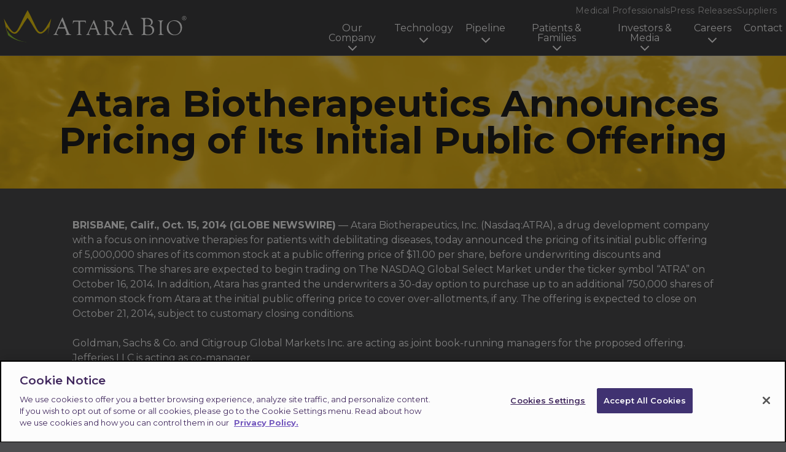

--- FILE ---
content_type: text/html; charset=UTF-8
request_url: https://www.atarabio.com/atara-biotherapeutics-announces-pricing-of-its-initial-public-offering/
body_size: 9497
content:
<!DOCTYPE html>
<html lang="en-US">
<head >
<meta charset="UTF-8" />
<meta name="viewport" content="width=device-width, initial-scale=1" />
<meta name='robots' content='index, follow, max-image-preview:large, max-snippet:-1, max-video-preview:-1' />
	<style>img:is([sizes="auto" i], [sizes^="auto," i]) { contain-intrinsic-size: 3000px 1500px }</style>
	
	<!-- This site is optimized with the Yoast SEO plugin v26.7 - https://yoast.com/wordpress/plugins/seo/ -->
	<title>Atara Biotherapeutics Announces Pricing of Its Initial Public Offering - Atara Biotherapeutics</title>
	<link rel="canonical" href="https://www.atarabio.com/atara-biotherapeutics-announces-pricing-of-its-initial-public-offering/" />
	<meta property="og:locale" content="en_US" />
	<meta property="og:type" content="article" />
	<meta property="og:title" content="Atara Biotherapeutics Announces Pricing of Its Initial Public Offering - Atara Biotherapeutics" />
	<meta property="og:description" content="BRISBANE, Calif., Oct. 15, 2014 (GLOBE NEWSWIRE) &#8212; Atara Biotherapeutics, Inc. (Nasdaq:ATRA), a drug development company with a focus on innovative therapies for patients with debilitating diseases, today announced the pricing of its initial public offering of 5,000,000 shares of its common stock at a public offering price of $11.00 per share, before underwriting discounts Read more..." />
	<meta property="og:url" content="https://www.atarabio.com/atara-biotherapeutics-announces-pricing-of-its-initial-public-offering/" />
	<meta property="og:site_name" content="Atara Biotherapeutics" />
	<meta property="article:published_time" content="2014-10-16T03:30:11+00:00" />
	<meta property="article:modified_time" content="2014-10-16T17:13:42+00:00" />
	<meta property="og:image" content="https://www.atarabio.com/wp-content/uploads/2023/06/OGmetaGraphics_1200x630_AtaraLogo_20230614.jpg" />
	<meta property="og:image:width" content="1200" />
	<meta property="og:image:height" content="630" />
	<meta property="og:image:type" content="image/jpeg" />
	<meta name="author" content="Roher Sprague" />
	<meta name="twitter:card" content="summary_large_image" />
	<meta name="twitter:creator" content="@Atarabio" />
	<meta name="twitter:site" content="@Atarabio" />
	<meta name="twitter:label1" content="Written by" />
	<meta name="twitter:data1" content="Roher Sprague" />
	<meta name="twitter:label2" content="Est. reading time" />
	<meta name="twitter:data2" content="2 minutes" />
	<script type="application/ld+json" class="yoast-schema-graph">{"@context":"https://schema.org","@graph":[{"@type":"Article","@id":"https://www.atarabio.com/atara-biotherapeutics-announces-pricing-of-its-initial-public-offering/#article","isPartOf":{"@id":"https://www.atarabio.com/atara-biotherapeutics-announces-pricing-of-its-initial-public-offering/"},"author":{"name":"Roher Sprague","@id":"https://www.atarabio.com/#/schema/person/2b05b8b01599bb6afa34cd5ace0aa2ff"},"headline":"Atara Biotherapeutics Announces Pricing of Its Initial Public Offering","datePublished":"2014-10-16T03:30:11+00:00","dateModified":"2014-10-16T17:13:42+00:00","mainEntityOfPage":{"@id":"https://www.atarabio.com/atara-biotherapeutics-announces-pricing-of-its-initial-public-offering/"},"wordCount":385,"publisher":{"@id":"https://www.atarabio.com/#organization"},"articleSection":["News"],"inLanguage":"en-US"},{"@type":"WebPage","@id":"https://www.atarabio.com/atara-biotherapeutics-announces-pricing-of-its-initial-public-offering/","url":"https://www.atarabio.com/atara-biotherapeutics-announces-pricing-of-its-initial-public-offering/","name":"Atara Biotherapeutics Announces Pricing of Its Initial Public Offering - Atara Biotherapeutics","isPartOf":{"@id":"https://www.atarabio.com/#website"},"datePublished":"2014-10-16T03:30:11+00:00","dateModified":"2014-10-16T17:13:42+00:00","breadcrumb":{"@id":"https://www.atarabio.com/atara-biotherapeutics-announces-pricing-of-its-initial-public-offering/#breadcrumb"},"inLanguage":"en-US","potentialAction":[{"@type":"ReadAction","target":["https://www.atarabio.com/atara-biotherapeutics-announces-pricing-of-its-initial-public-offering/"]}]},{"@type":"BreadcrumbList","@id":"https://www.atarabio.com/atara-biotherapeutics-announces-pricing-of-its-initial-public-offering/#breadcrumb","itemListElement":[{"@type":"ListItem","position":1,"name":"Home","item":"https://www.atarabio.com/"},{"@type":"ListItem","position":2,"name":"Atara Biotherapeutics Announces Pricing of Its Initial Public Offering"}]},{"@type":"WebSite","@id":"https://www.atarabio.com/#website","url":"https://www.atarabio.com/","name":"Atara Biotherapeutics","description":"","publisher":{"@id":"https://www.atarabio.com/#organization"},"potentialAction":[{"@type":"SearchAction","target":{"@type":"EntryPoint","urlTemplate":"https://www.atarabio.com/?s={search_term_string}"},"query-input":{"@type":"PropertyValueSpecification","valueRequired":true,"valueName":"search_term_string"}}],"inLanguage":"en-US"},{"@type":"Organization","@id":"https://www.atarabio.com/#organization","name":"Atara Biotherapeutics","url":"https://www.atarabio.com/","logo":{"@type":"ImageObject","inLanguage":"en-US","@id":"https://www.atarabio.com/#/schema/logo/image/","url":"https://www.atarabio.com/wp-content/uploads/2018/09/Atara-Bio1_logo_300x300.png","contentUrl":"https://www.atarabio.com/wp-content/uploads/2018/09/Atara-Bio1_logo_300x300.png","width":300,"height":300,"caption":"Atara Biotherapeutics"},"image":{"@id":"https://www.atarabio.com/#/schema/logo/image/"},"sameAs":["https://x.com/Atarabio"]},{"@type":"Person","@id":"https://www.atarabio.com/#/schema/person/2b05b8b01599bb6afa34cd5ace0aa2ff","name":"Roher Sprague","sameAs":["http://www.rohersprague.com"]}]}</script>
	<!-- / Yoast SEO plugin. -->


<link rel='dns-prefetch' href='//fonts.googleapis.com' />
<link rel="alternate" type="application/rss+xml" title="Atara Biotherapeutics &raquo; Feed" href="https://www.atarabio.com/feed/" />
<link rel='stylesheet' id='atara-bio-css' href='https://www.atarabio.com/wp-content/themes/atara2022/style.css' type='text/css' media='all' />
<link rel='stylesheet' id='wp-block-library-css' href='https://www.atarabio.com/wp-includes/css/dist/block-library/style.min.css' type='text/css' media='all' />
<style id='classic-theme-styles-inline-css' type='text/css'>
/*! This file is auto-generated */
.wp-block-button__link{color:#fff;background-color:#32373c;border-radius:9999px;box-shadow:none;text-decoration:none;padding:calc(.667em + 2px) calc(1.333em + 2px);font-size:1.125em}.wp-block-file__button{background:#32373c;color:#fff;text-decoration:none}
</style>
<style id='global-styles-inline-css' type='text/css'>
:root{--wp--preset--aspect-ratio--square: 1;--wp--preset--aspect-ratio--4-3: 4/3;--wp--preset--aspect-ratio--3-4: 3/4;--wp--preset--aspect-ratio--3-2: 3/2;--wp--preset--aspect-ratio--2-3: 2/3;--wp--preset--aspect-ratio--16-9: 16/9;--wp--preset--aspect-ratio--9-16: 9/16;--wp--preset--color--black: #000000;--wp--preset--color--cyan-bluish-gray: #abb8c3;--wp--preset--color--white: #ffffff;--wp--preset--color--pale-pink: #f78da7;--wp--preset--color--vivid-red: #cf2e2e;--wp--preset--color--luminous-vivid-orange: #ff6900;--wp--preset--color--luminous-vivid-amber: #fcb900;--wp--preset--color--light-green-cyan: #7bdcb5;--wp--preset--color--vivid-green-cyan: #00d084;--wp--preset--color--pale-cyan-blue: #8ed1fc;--wp--preset--color--vivid-cyan-blue: #0693e3;--wp--preset--color--vivid-purple: #9b51e0;--wp--preset--gradient--vivid-cyan-blue-to-vivid-purple: linear-gradient(135deg,rgba(6,147,227,1) 0%,rgb(155,81,224) 100%);--wp--preset--gradient--light-green-cyan-to-vivid-green-cyan: linear-gradient(135deg,rgb(122,220,180) 0%,rgb(0,208,130) 100%);--wp--preset--gradient--luminous-vivid-amber-to-luminous-vivid-orange: linear-gradient(135deg,rgba(252,185,0,1) 0%,rgba(255,105,0,1) 100%);--wp--preset--gradient--luminous-vivid-orange-to-vivid-red: linear-gradient(135deg,rgba(255,105,0,1) 0%,rgb(207,46,46) 100%);--wp--preset--gradient--very-light-gray-to-cyan-bluish-gray: linear-gradient(135deg,rgb(238,238,238) 0%,rgb(169,184,195) 100%);--wp--preset--gradient--cool-to-warm-spectrum: linear-gradient(135deg,rgb(74,234,220) 0%,rgb(151,120,209) 20%,rgb(207,42,186) 40%,rgb(238,44,130) 60%,rgb(251,105,98) 80%,rgb(254,248,76) 100%);--wp--preset--gradient--blush-light-purple: linear-gradient(135deg,rgb(255,206,236) 0%,rgb(152,150,240) 100%);--wp--preset--gradient--blush-bordeaux: linear-gradient(135deg,rgb(254,205,165) 0%,rgb(254,45,45) 50%,rgb(107,0,62) 100%);--wp--preset--gradient--luminous-dusk: linear-gradient(135deg,rgb(255,203,112) 0%,rgb(199,81,192) 50%,rgb(65,88,208) 100%);--wp--preset--gradient--pale-ocean: linear-gradient(135deg,rgb(255,245,203) 0%,rgb(182,227,212) 50%,rgb(51,167,181) 100%);--wp--preset--gradient--electric-grass: linear-gradient(135deg,rgb(202,248,128) 0%,rgb(113,206,126) 100%);--wp--preset--gradient--midnight: linear-gradient(135deg,rgb(2,3,129) 0%,rgb(40,116,252) 100%);--wp--preset--font-size--small: 13px;--wp--preset--font-size--medium: 20px;--wp--preset--font-size--large: 36px;--wp--preset--font-size--x-large: 42px;--wp--preset--spacing--20: 0.44rem;--wp--preset--spacing--30: 0.67rem;--wp--preset--spacing--40: 1rem;--wp--preset--spacing--50: 1.5rem;--wp--preset--spacing--60: 2.25rem;--wp--preset--spacing--70: 3.38rem;--wp--preset--spacing--80: 5.06rem;--wp--preset--shadow--natural: 6px 6px 9px rgba(0, 0, 0, 0.2);--wp--preset--shadow--deep: 12px 12px 50px rgba(0, 0, 0, 0.4);--wp--preset--shadow--sharp: 6px 6px 0px rgba(0, 0, 0, 0.2);--wp--preset--shadow--outlined: 6px 6px 0px -3px rgba(255, 255, 255, 1), 6px 6px rgba(0, 0, 0, 1);--wp--preset--shadow--crisp: 6px 6px 0px rgba(0, 0, 0, 1);}:where(.is-layout-flex){gap: 0.5em;}:where(.is-layout-grid){gap: 0.5em;}body .is-layout-flex{display: flex;}.is-layout-flex{flex-wrap: wrap;align-items: center;}.is-layout-flex > :is(*, div){margin: 0;}body .is-layout-grid{display: grid;}.is-layout-grid > :is(*, div){margin: 0;}:where(.wp-block-columns.is-layout-flex){gap: 2em;}:where(.wp-block-columns.is-layout-grid){gap: 2em;}:where(.wp-block-post-template.is-layout-flex){gap: 1.25em;}:where(.wp-block-post-template.is-layout-grid){gap: 1.25em;}.has-black-color{color: var(--wp--preset--color--black) !important;}.has-cyan-bluish-gray-color{color: var(--wp--preset--color--cyan-bluish-gray) !important;}.has-white-color{color: var(--wp--preset--color--white) !important;}.has-pale-pink-color{color: var(--wp--preset--color--pale-pink) !important;}.has-vivid-red-color{color: var(--wp--preset--color--vivid-red) !important;}.has-luminous-vivid-orange-color{color: var(--wp--preset--color--luminous-vivid-orange) !important;}.has-luminous-vivid-amber-color{color: var(--wp--preset--color--luminous-vivid-amber) !important;}.has-light-green-cyan-color{color: var(--wp--preset--color--light-green-cyan) !important;}.has-vivid-green-cyan-color{color: var(--wp--preset--color--vivid-green-cyan) !important;}.has-pale-cyan-blue-color{color: var(--wp--preset--color--pale-cyan-blue) !important;}.has-vivid-cyan-blue-color{color: var(--wp--preset--color--vivid-cyan-blue) !important;}.has-vivid-purple-color{color: var(--wp--preset--color--vivid-purple) !important;}.has-black-background-color{background-color: var(--wp--preset--color--black) !important;}.has-cyan-bluish-gray-background-color{background-color: var(--wp--preset--color--cyan-bluish-gray) !important;}.has-white-background-color{background-color: var(--wp--preset--color--white) !important;}.has-pale-pink-background-color{background-color: var(--wp--preset--color--pale-pink) !important;}.has-vivid-red-background-color{background-color: var(--wp--preset--color--vivid-red) !important;}.has-luminous-vivid-orange-background-color{background-color: var(--wp--preset--color--luminous-vivid-orange) !important;}.has-luminous-vivid-amber-background-color{background-color: var(--wp--preset--color--luminous-vivid-amber) !important;}.has-light-green-cyan-background-color{background-color: var(--wp--preset--color--light-green-cyan) !important;}.has-vivid-green-cyan-background-color{background-color: var(--wp--preset--color--vivid-green-cyan) !important;}.has-pale-cyan-blue-background-color{background-color: var(--wp--preset--color--pale-cyan-blue) !important;}.has-vivid-cyan-blue-background-color{background-color: var(--wp--preset--color--vivid-cyan-blue) !important;}.has-vivid-purple-background-color{background-color: var(--wp--preset--color--vivid-purple) !important;}.has-black-border-color{border-color: var(--wp--preset--color--black) !important;}.has-cyan-bluish-gray-border-color{border-color: var(--wp--preset--color--cyan-bluish-gray) !important;}.has-white-border-color{border-color: var(--wp--preset--color--white) !important;}.has-pale-pink-border-color{border-color: var(--wp--preset--color--pale-pink) !important;}.has-vivid-red-border-color{border-color: var(--wp--preset--color--vivid-red) !important;}.has-luminous-vivid-orange-border-color{border-color: var(--wp--preset--color--luminous-vivid-orange) !important;}.has-luminous-vivid-amber-border-color{border-color: var(--wp--preset--color--luminous-vivid-amber) !important;}.has-light-green-cyan-border-color{border-color: var(--wp--preset--color--light-green-cyan) !important;}.has-vivid-green-cyan-border-color{border-color: var(--wp--preset--color--vivid-green-cyan) !important;}.has-pale-cyan-blue-border-color{border-color: var(--wp--preset--color--pale-cyan-blue) !important;}.has-vivid-cyan-blue-border-color{border-color: var(--wp--preset--color--vivid-cyan-blue) !important;}.has-vivid-purple-border-color{border-color: var(--wp--preset--color--vivid-purple) !important;}.has-vivid-cyan-blue-to-vivid-purple-gradient-background{background: var(--wp--preset--gradient--vivid-cyan-blue-to-vivid-purple) !important;}.has-light-green-cyan-to-vivid-green-cyan-gradient-background{background: var(--wp--preset--gradient--light-green-cyan-to-vivid-green-cyan) !important;}.has-luminous-vivid-amber-to-luminous-vivid-orange-gradient-background{background: var(--wp--preset--gradient--luminous-vivid-amber-to-luminous-vivid-orange) !important;}.has-luminous-vivid-orange-to-vivid-red-gradient-background{background: var(--wp--preset--gradient--luminous-vivid-orange-to-vivid-red) !important;}.has-very-light-gray-to-cyan-bluish-gray-gradient-background{background: var(--wp--preset--gradient--very-light-gray-to-cyan-bluish-gray) !important;}.has-cool-to-warm-spectrum-gradient-background{background: var(--wp--preset--gradient--cool-to-warm-spectrum) !important;}.has-blush-light-purple-gradient-background{background: var(--wp--preset--gradient--blush-light-purple) !important;}.has-blush-bordeaux-gradient-background{background: var(--wp--preset--gradient--blush-bordeaux) !important;}.has-luminous-dusk-gradient-background{background: var(--wp--preset--gradient--luminous-dusk) !important;}.has-pale-ocean-gradient-background{background: var(--wp--preset--gradient--pale-ocean) !important;}.has-electric-grass-gradient-background{background: var(--wp--preset--gradient--electric-grass) !important;}.has-midnight-gradient-background{background: var(--wp--preset--gradient--midnight) !important;}.has-small-font-size{font-size: var(--wp--preset--font-size--small) !important;}.has-medium-font-size{font-size: var(--wp--preset--font-size--medium) !important;}.has-large-font-size{font-size: var(--wp--preset--font-size--large) !important;}.has-x-large-font-size{font-size: var(--wp--preset--font-size--x-large) !important;}
:where(.wp-block-post-template.is-layout-flex){gap: 1.25em;}:where(.wp-block-post-template.is-layout-grid){gap: 1.25em;}
:where(.wp-block-columns.is-layout-flex){gap: 2em;}:where(.wp-block-columns.is-layout-grid){gap: 2em;}
:root :where(.wp-block-pullquote){font-size: 1.5em;line-height: 1.6;}
</style>
<link rel='stylesheet' id='dashicons-css' href='https://www.atarabio.com/wp-includes/css/dashicons.min.css' type='text/css' media='all' />
<link rel='stylesheet' id='font-montserrat-css' href='https://fonts.googleapis.com/css2?family=Montserrat%3Awght%40200..700&#038;display=swap' type='text/css' media='all' />
<link rel='stylesheet' id='material-design-css' href='https://fonts.googleapis.com/icon?family=Material+Icons' type='text/css' media='all' />
<link rel='stylesheet' id='simple-social-icons-font-css' href='https://www.atarabio.com/wp-content/plugins/simple-social-icons/css/style.css' type='text/css' media='all' />
<link rel='stylesheet' id='app-css' href='https://www.atarabio.com/wp-content/themes/atara2022/dist/app.css?id=19063cafee3ffb796e5c5ba663d2aaab' type='text/css' media='all' />
<script type="text/javascript" src="https://www.atarabio.com/wp-includes/js/jquery/jquery.min.js" id="jquery-core-js"></script>
<script type="text/javascript" src="https://www.atarabio.com/wp-includes/js/jquery/jquery-migrate.min.js" id="jquery-migrate-js"></script>
<script defer src="https://www.atarabio.com/wp-content/themes/atara2022/dist/legacy.js?id=a3044a3f0eb0946f60eadba107909d3d" type="text/javascript"></script>
<script defer src="https://www.atarabio.com/wp-content/themes/atara2022/dist/app.js?id=807b67e36d6924031c485e1b4dbf62bf" type="text/javascript"></script>
<link rel="https://api.w.org/" href="https://www.atarabio.com/wp-json/" /><link rel="alternate" title="JSON" type="application/json" href="https://www.atarabio.com/wp-json/wp/v2/posts/147" /><link rel="EditURI" type="application/rsd+xml" title="RSD" href="https://www.atarabio.com/xmlrpc.php?rsd" />
<link rel='shortlink' href='https://www.atarabio.com/?p=147' />
<link rel="pingback" href="https://www.atarabio.com/xmlrpc.php" />
<meta name="viewport" content="height=device-height, 
                      width=device-width, initial-scale=1.0, 
                      minimum-scale=1.0, maximum-scale=1.0, 
                      user-scalable=no, target-densitydpi=device-dpi">
<meta name="theme-color" content="#068dc9">

<link rel="apple-touch-icon" sizes="57x57" href="/apple-icon-57x57.png">
<link rel="apple-touch-icon" sizes="60x60" href="/apple-icon-60x60.png">
<link rel="apple-touch-icon" sizes="72x72" href="/apple-icon-72x72.png">
<link rel="apple-touch-icon" sizes="76x76" href="/apple-icon-76x76.png">
<link rel="apple-touch-icon" sizes="114x114" href="/apple-icon-114x114.png">
<link rel="apple-touch-icon" sizes="120x120" href="/apple-icon-120x120.png">
<link rel="apple-touch-icon" sizes="144x144" href="/apple-icon-144x144.png">
<link rel="apple-touch-icon" sizes="152x152" href="/apple-icon-152x152.png">
<link rel="apple-touch-icon" sizes="180x180" href="/apple-icon-180x180.png">
<link rel="icon" type="image/png" sizes="192x192" href="/android-icon-192x192.png">
<link rel="icon" type="image/png" sizes="32x32" href="/favicon-32x32.png">
<link rel="icon" type="image/png" sizes="96x96" href="/favicon-96x96.png">
<link rel="icon" type="image/png" sizes="16x16" href="/favicon-16x16.png">
<link rel="manifest" href="/manifest.json">
<meta name="msapplication-TileColor" content="#ffffff">
<meta name="msapplication-TileImage" content="/ms-icon-144x144.png">
<meta name="theme-color" content="#ffffff">
<link rel="icon" href="https://www.atarabio.com/wp-content/uploads/2019/06/cropped-siteIcon-32x32.png" sizes="32x32" />
<link rel="icon" href="https://www.atarabio.com/wp-content/uploads/2019/06/cropped-siteIcon-192x192.png" sizes="192x192" />
<link rel="apple-touch-icon" href="https://www.atarabio.com/wp-content/uploads/2019/06/cropped-siteIcon-180x180.png" />
<meta name="msapplication-TileImage" content="https://www.atarabio.com/wp-content/uploads/2019/06/cropped-siteIcon-270x270.png" />
		<style type="text/css" id="wp-custom-css">
			.resp_s6 .resp_s6_imgs {
    width: 30%;
    margin-top: 42px;
}

/* fix Medical Professionals paragraph spacing */
.py-18 p {margin-bottom: 1.25rem;}
/* add bottom border and shading to tables on page-clinical-trials-new.php */
.page-template-page-clinical-trials .pb-12 .pt-8 {
    padding-top: 2rem;
    padding-bottom: 2rem;
}
.page-template-page-clinical-trials .pb-12 div div ul:last-child {border-bottom-width: 1px; border-bottom-color: hsla(0, 0%, 100%, .3);}
.page-template-page-clinical-trials .pb-12 div div ul:first-child { background-color: #303030;}
.page-template-page-clinical-trials .pb-12 div div ul { background-color: #505050;}

/* add bdfilter blur class for scrollup/down widget on tech page */
.bdfilterblur { backdrop-filter: blur(7px);}
/* data breach footer text */
#databreach {float: right;}

/* change 2nd level nav spacing on patients & families pages since it's extra long */
.page-template-page-patents-v2 .top_sub_menu .menu-main-nav-container, 
.page-template-page-stories-strength  .top_sub_menu .menu-main-nav-container, 
.page-template-page-aboutEBV-v2  .top_sub_menu .menu-main-nav-container,
.page-template-page-ptld-v2  .top_sub_menu .menu-main-nav-container,
.page-template-page-ms-v2  .top_sub_menu .menu-main-nav-container,
.page-template-page-cs-v2  .top_sub_menu .menu-main-nav-container
{ padding-left: 0px;}



@media only screen and (max-width: 1280px){
    .site-header .wrap {
        padding: 0 5px;
    }
}
@media only screen and (min-width: 1023px){
		#menu-main-nav {
        flex-direction: row;
    }
}


@media only screen and (max-width: 1022px) {
    .masthead_type1 .wrap .h1_contents, .masthead_type1 .wrap h1 {
        color: #202020;
    }
	#databreach {float: none; display: block; clear: both; width: 100%;}

}		</style>
		
<!-- Google tag GA4 (gtag.js) -->
<script defer src="https://www.googletagmanager.com/gtag/js?id=G-REN0RQFKVX"></script>
<script> window.dataLayer = window.dataLayer || [];
function gtag(){dataLayer.push(arguments);}
gtag('js', new Date());
gtag('config', 'G-REN0RQFKVX');
</script>



<!-- OneTrust Cookies Consent Notice start for atarabio.com -->

<script defer src=https://cdn.cookielaw.org/scripttemplates/otSDKStub.js  type="text/javascript" charset="UTF-8" data-domain-script="497fa2f4-1fa6-4c10-9769-0bcc5b244ecc-test" ></script>
<script type="text/javascript">
function OptanonWrapper() { }
</script>
<!-- OneTrust Cookies Consent Notice end for atarabio.com -->

</head>
<body class="wp-singular post-template-default single single-post postid-147 single-format-standard wp-theme-genesis wp-child-theme-atara2022 header-image full-width-content genesis-breadcrumbs-hidden genesis-footer-widgets-visible hide_content_wrap v3 bg-charcoal-gray"><div class="site-container"><ul class="genesis-skip-link"><li><a href="#genesis-content" class="screen-reader-shortcut"> Skip to main content</a></li><li><a href="#genesis-footer-widgets" class="screen-reader-shortcut"> Skip to footer</a></li></ul>
	<div class="sub_header">
    	<div class="wrap">

		<div class="top-sub-header widget-area"><section id="nav_menu-3" class="widget widget_nav_menu"><div class="widget-wrap"><div class="menu-top-row-nav-container"><ul id="menu-top-row-nav" class="menu"><li id="menu-item-1229" class="menu-item menu-item-type-post_type menu-item-object-page menu-item-has-children menu-item-1229"><a href="https://www.atarabio.com/medical-professionals/">Medical Professionals</a>
<ul class="sub-menu">
	<li id="menu-item-2048" class="menu-item menu-item-type-post_type menu-item-object-page menu-item-2048"><a href="https://www.atarabio.com/medical-professionals/">Information for Healthcare Providers</a></li>
	<li id="menu-item-2068" class="menu-item menu-item-type-custom menu-item-object-custom menu-item-2068"><a href="https://www.atarabio.com/clinical-studies/?back_to=medical-professionals">Clinical Studies</a></li>
</ul>
</li>
<li id="menu-item-2085" class="menu-item menu-item-type-custom menu-item-object-custom menu-item-2085"><a href="https://investors.atarabio.com/news-events/press-releases">Press Releases</a></li>
<li id="menu-item-15267" class="menu-item menu-item-type-post_type menu-item-object-page menu-item-15267"><a href="https://www.atarabio.com/suppliers/">Suppliers</a></li>
</ul></div></div></section>
</div>
        </div>

    </div>
<header class="site-header"><div class="wrap"><div class="title-area"><p class="site-title"><a href="https://www.atarabio.com/">Atara Biotherapeutics</a></p></div><div class="widget-area header-widget-area"><section id="nav_menu-2" class="widget widget_nav_menu"><div class="widget-wrap"><nav class="nav-header"><ul id="menu-main-nav" class="menu genesis-nav-menu js-superfish"><li id="menu-item-16344" class="menu-windows-blue menu-item menu-item-type-post_type menu-item-object-page menu-item-has-children menu-item-16344"><a href="https://www.atarabio.com/company/"><span >Our Company <span class="icon"></span></span></a>
<ul class="sub-menu">
	<li id="menu-item-16345" class="menu-item menu-item-type-post_type menu-item-object-page menu-item-16345"><a href="https://www.atarabio.com/company/"><span >About Us</span></a></li>
	<li id="menu-item-18071" class="menu-item menu-item-type-post_type menu-item-object-page menu-item-18071"><a href="https://www.atarabio.com/company/responsibility/"><span >Responsibility</span></a></li>
</ul>
</li>
<li id="menu-item-16346" class="menu-tealish menu-item menu-item-type-post_type menu-item-object-page menu-item-has-children menu-item-16346"><a href="https://www.atarabio.com/science-and-technology/"><span >Technology <span class="icon"></span></span></a>
<ul class="sub-menu">
	<li id="menu-item-19659" class="menu-item menu-item-type-post_type menu-item-object-page menu-item-19659"><a href="https://www.atarabio.com/science-and-technology/"><span >Technology</span></a></li>
	<li id="menu-item-19658" class="menu-item menu-item-type-post_type menu-item-object-page menu-item-19658"><a href="https://www.atarabio.com/science-and-technology/manufacturing/"><span >Manufacturing</span></a></li>
	<li id="menu-item-19744" class="menu-item menu-item-type-post_type menu-item-object-page menu-item-19744"><a href="https://www.atarabio.com/science-and-technology/next-generation-car-t/"><span >CAR T</span></a></li>
</ul>
</li>
<li id="menu-item-16350" class="menu-lipstick menu-item menu-item-type-post_type menu-item-object-page menu-item-has-children menu-item-16350"><a href="https://www.atarabio.com/pipeline/"><span >Pipeline <span class="icon"></span></span></a>
<ul class="sub-menu">
	<li id="menu-item-16355" class="menu-item menu-item-type-post_type menu-item-object-page menu-item-16355"><a href="https://www.atarabio.com/pipeline/"><span >Atara Pipeline</span></a></li>
	<li id="menu-item-16371" class="menu-item menu-item-type-post_type menu-item-object-page menu-item-16371"><a href="https://www.atarabio.com/pipeline/ata3219/"><span >ATA3219</span></a></li>
	<li id="menu-item-19788" class="menu-item menu-item-type-post_type menu-item-object-page menu-item-19788"><a href="https://www.atarabio.com/pipeline/ata3431/"><span >ATA3431</span></a></li>
</ul>
</li>
<li id="menu-item-16626" class="menu-mid-green patients-menu-item menu-item menu-item-type-post_type menu-item-object-page menu-item-has-children menu-item-16626"><a href="https://www.atarabio.com/patients-families/"><span >Patients &#038; Families <span class="icon"></span></span></a>
<ul class="sub-menu">
	<li id="menu-item-16627" class="menu-item menu-item-type-post_type menu-item-object-page menu-item-16627"><a href="https://www.atarabio.com/patients-families/"><span >Our Mission</span></a></li>
	<li id="menu-item-19834" class="menu-item menu-item-type-post_type menu-item-object-page menu-item-19834"><a href="https://www.atarabio.com/patients-families/nhl-ata3219-trial/"><span >ATA3219 Trial (NHL)</span></a></li>
	<li id="menu-item-19833" class="menu-item menu-item-type-post_type menu-item-object-page menu-item-19833"><a href="https://www.atarabio.com/patients-families/ata3219-trial-sle-ln/"><span >ATA3219 Trial (SLE/LN)</span></a></li>
	<li id="menu-item-16638" class="ptld_champions menu-item menu-item-type-post_type menu-item-object-page menu-item-16638"><a href="https://www.atarabio.com/stories-of-strength/"><span >Stories of Strength</span></a></li>
	<li id="menu-item-16711" class="menu-item menu-item-type-post_type menu-item-object-page menu-item-16711"><a href="https://www.atarabio.com/about-ebv/"><span >About EBV</span></a></li>
	<li id="menu-item-16756" class="menu-item menu-item-type-post_type menu-item-object-page menu-item-16756"><a href="https://www.atarabio.com/ptld/"><span >PTLD</span></a></li>
	<li id="menu-item-16840" class="menu-item menu-item-type-post_type menu-item-object-page menu-item-16840"><a href="https://www.atarabio.com/clinical-studies-2/"><span >Clinical Studies</span></a></li>
</ul>
</li>
<li id="menu-item-16291" class="menu-iris menu-item menu-item-type-custom menu-item-object-custom menu-item-has-children menu-item-16291"><a href="https://investors.atarabio.com/"><span >Investors &#038; Media <span class="icon"></span></span></a>
<ul class="sub-menu">
	<li id="menu-item-16295" class="menu-item menu-item-type-custom menu-item-object-custom menu-item-16295"><a href="https://investors.atarabio.com/"><span >Investors &#038; Media</span></a></li>
	<li id="menu-item-16296" class="menu-item menu-item-type-custom menu-item-object-custom menu-item-16296"><a href="https://investors.atarabio.com/news-events"><span >News &#038; Events</span></a></li>
	<li id="menu-item-16297" class="menu-item menu-item-type-custom menu-item-object-custom menu-item-16297"><a href="https://investors.atarabio.com/financial-results"><span >Financial Results</span></a></li>
	<li id="menu-item-16298" class="menu-item menu-item-type-custom menu-item-object-custom menu-item-16298"><a href="https://investors.atarabio.com/atra-stock/quote"><span >ATRA Stock</span></a></li>
	<li id="menu-item-16307" class="menu-item menu-item-type-custom menu-item-object-custom menu-item-16307"><a href="https://investors.atarabio.com/analyst-coverage"><span >Analyst Coverage</span></a></li>
	<li id="menu-item-16299" class="menu-item menu-item-type-custom menu-item-object-custom menu-item-16299"><a href="https://investors.atarabio.com/sec-filings"><span >SEC Filings</span></a></li>
	<li id="menu-item-16300" class="menu-item menu-item-type-custom menu-item-object-custom menu-item-16300"><a href="https://investors.atarabio.com/corporate-governance"><span >Governance</span></a></li>
</ul>
</li>
<li id="menu-item-16476" class="menu-light-olive-green menu-item menu-item-type-post_type menu-item-object-page menu-item-has-children menu-item-16476"><a href="https://www.atarabio.com/careers/"><span >Careers <span class="icon"></span></span></a>
<ul class="sub-menu">
	<li id="menu-item-16480" class="menu-item menu-item-type-post_type menu-item-object-page menu-item-16480"><a href="https://www.atarabio.com/careers/"><span >Careers Home</span></a></li>
	<li id="menu-item-16384" class="menu-item menu-item-type-post_type menu-item-object-page menu-item-16384"><a href="https://www.atarabio.com/careers/career-areas/"><span >Career Areas</span></a></li>
	<li id="menu-item-2696" class="menu-item menu-item-type-post_type menu-item-object-page menu-item-2696"><a href="https://www.atarabio.com/job-search/"><span >Job Search</span></a></li>
</ul>
</li>
<li id="menu-item-16549" class="menu-windows-blue no-padding menu-item menu-item-type-post_type menu-item-object-page menu-item-16549"><a href="https://www.atarabio.com/contact/"><span >Contact</span></a></li>
<li id="menu-item-16360" class="mobile_hide mobile_first menu-item menu-item-type-post_type menu-item-object-page menu-item-16360"><a href="https://www.atarabio.com/medical-professionals/"><span >Medical Professionals</span></a></li>
<li id="menu-item-16308" class="mobile_hide menu-item menu-item-type-custom menu-item-object-custom menu-item-16308"><a href="https://investors.atarabio.com/news-events/press-releases"><span >Press Releases</span></a></li>
<li id="menu-item-16380" class="mobile_hide menu-item menu-item-type-post_type menu-item-object-page menu-item-16380"><a href="https://www.atarabio.com/suppliers/"><span >Suppliers</span></a></li>
<li id="menu-item-16292" class="menu_linkedin mobile_hide menu-item menu-item-type-custom menu-item-object-custom menu-item-16292"><a href="#"><span >LinkedIn</span></a></li>
<li id="menu-item-16293" class="menu_twitter mobile_hide menu-item menu-item-type-custom menu-item-object-custom menu-item-16293"><a href="#"><span >Twitter</span></a></li>
</ul></nav></div></section>
</div></div></header>
	<div class="top_sub_menu">
    	<div class="wrap">


                        

        </div>

    </div>
	<div class="backdropfilter">
		<div class="responsive_b_menu">
			<div class="wrap">
				<div class="menu-mobile-bottom-bar-container"><ul id="menu-mobile-bottom-bar" class="menu"><li id="menu-item-16301" class="menu-item menu-item-type-custom menu-item-object-custom menu-item-16301"><a href="https://investors.atarabio.com/news-events">News</a></li>
<li id="menu-item-16489" class="menu-item menu-item-type-post_type menu-item-object-page menu-item-16489"><a href="https://www.atarabio.com/careers/">Careers</a></li>
</ul></div>			</div>
		</div>
	</div>

    <div class="content_wrap" id="genesis-content">

    <main class="overflow-hidden">
        <section class="bg-hero-about-mobile md:bg-hero-about bg-cover bg-no-repeat">
            <div class="max-w-6xl mx-auto text-center text-dark-200 px-5 py-36 md:py-12">
                <h1 class="font-bold text-4xl md:text-6xl">
                    Atara Biotherapeutics Announces Pricing of Its Initial Public Offering                </h1>
            </div>
        </section>
        <section class="container mx-auto px-6 md:px-8 xl:px-12 text-white py-8 md:pt-12 md:pb-6 single-content">
            <p><strong>BRISBANE, Calif., Oct. 15, 2014 (GLOBE NEWSWIRE)</strong> &#8212; Atara Biotherapeutics, Inc. (Nasdaq:ATRA), a drug development company with a focus on innovative therapies for patients with debilitating diseases, today announced the pricing of its initial public offering of 5,000,000 shares of its common stock at a public offering price of $11.00 per share, before underwriting discounts and commissions. The shares are expected to begin trading on The NASDAQ Global Select Market under the ticker symbol &#8220;ATRA&#8221; on October 16, 2014. In addition, Atara has granted the underwriters a 30-day option to purchase up to an additional 750,000 shares of common stock from Atara at the initial public offering price to cover over-allotments, if any. The offering is expected to close on October 21, 2014, subject to customary closing conditions.</p>
<p>Goldman, Sachs &amp; Co. and Citigroup Global Markets Inc. are acting as joint book-running managers for the proposed offering. Jefferies LLC is acting as co-manager.</p>
<p>A registration statement relating to these securities was declared effective by the U.S. Securities and Exchange Commission on October 15, 2014.</p>
<p>The offering is being made only by means of a written prospectus forming part of the effective registration statement. A copy of the final prospectus relating to these securities may be obtained, when available, from Goldman, Sachs &amp; Co., Attention: Prospectus Department, 200 West Street, New York, New York 10282, by telephone at (866) 471-2526, by facsimile at (212) 902-9316, or by email at <a href="mailto:prospectus-ny@ny.email.gs.com">prospectus-ny@ny.email.gs.com</a>, or from Citigroup Global Markets Inc., c/o Broadridge Financial Solutions, 1155 Long Island Avenue, Edgewood, NY, 11717, by email at <a href="http://www.globenewswire.com/newsroom/ctr?d=10073529&amp;l=4&amp;a=batprospectusdept%40citi.com&amp;u=mailto%3Abatprospectusdept%40citi.com" rel="nofollow">prospectus@citi.com</a> or by phone at (800) 831-9146.</p>
<p>This press release shall not constitute an offer to sell or a solicitation of an offer to buy, nor shall there be any sale of these securities in any state or jurisdiction in which such offer, solicitation or sale would be unlawful prior to registration or qualification under the securities laws of any such state or jurisdiction.</p>
<p><strong>About Atara Biotherapeutics, Inc.</strong></p>
<p>Atara Biotherapeutics, Inc. is a drug development company focusing on innovative therapies for patients with debilitating diseases. The company&#8217;s lead programs are focused on myostatin and activin, members of the TGF-beta family of proteins that have demonstrated the potential to have therapeutic benefit in a number of clinical indications.</p>
<p><strong>CONTACT:</strong> Tina Gullotta, <a href="mailto:tgullotta@atarabio.com">tgullotta@atarabio.com</a>, 415-287-2427</p>
        </section>
    </main>


<footer class="bg-charcoal" id="genesis-footer-widgets">
    <div class="max-w-8xl mx-auto text-white text-sm leading-1.625rem px-6">
        <div class="flex py-8 md:py-4rem flex-wrap md:flex-nowrap md:gap-4">
            <div class="basis-full md:basis-1/3">
                <div class="h-3.5rem">
                   <a href="/"> <img class="w-1/2 md:w-auto h-full" src="/wp-content/themes/atara2022/images/logo-light.svg" alt="Atara Biotherapeutics"></a>
                </div>
            </div>
            <div class="basis-1/2 md:basis-1/6 flex flex-col md:gap-1.625rem">
                <ul>
                    <li><a href="/"> Home </a></li>
                    <li><a href="https://www.atarabio.com/sitemap/"> Site Map </a></li>
                    <li><a href="https://www.atarabio.com/terms-of-use/"> Terms of Use </a></li>
                    <li><a href="https://www.atarabio.com/privacy-policy/"> Privacy Policy </a></li>
                </ul>
                <ul>
                    <li><a href="https://www.atarabio.com/medical-professionals/"> Medical Professionals </a></li>
                    <li><a href="https://investors.atarabio.com/news-events/press-releases"> Press Releases </a></li>
                    <li><a href="https://www.atarabio.com/suppliers/"> Suppliers </a></li>
                </ul>
                <div class="flex gap-4 mt-4 md:mt-0">
                    <a href="https://www.linkedin.com/company/atarabio" rel="nofollow">
                        <img src="/wp-content/themes/atara2022/images/svg-icons/icon-linkedin.svg" alt="LinkedIn Icon">
                    </a>
                    <a href="https://twitter.com/Atarabio" rel="nofollow">
                        <img src="/wp-content/themes/atara2022/images/svg-icons/icon-ElonMusk-X.svg" alt="Twitter Icon">
                    </a>
                </div>
            </div>
            <div class="basis-1/2 flex flex-col pl-2 md:hidden">
                <ul>
                    <li><a href="https://www.atarabio.com/company/"> Our Company </a></li>
                    <li><a href="https://www.atarabio.com/science-and-technology/"> Technology </a></li>
                    <li><a href="https://www.atarabio.com/pipeline/"> Pipeline </a></li>
                    <li><a href="https://investors.atarabio.com/"> Investors and Media </a></li>
                    <li><a href="https://www.atarabio.com/patients-families/"> Patients and Families </a></li>
                    <li><a href="https://www.atarabio.com/careers/"> Careers </a></li>
                    <li><a href="https://www.atarabio.com/contact/"> Contact </a></li>
                </ul>
            </div>
            <div class="basis-1/6 hidden md:flex flex-col gap-1.625rem">
                <ul>
                    <li><span class="text-white/60 uppercase"> Our Company </span></li>
                    <li><a href="https://www.atarabio.com/company/"> About Us </a></li>
                    <li><a href="https://www.atarabio.com/company/responsibility/"> Responsibility </a></li>
                </ul>
                <ul>
					<li><span class="text-white/60 uppercase"> Technology </span></li>
                    <li><a href="https://www.atarabio.com/science-and-technology/">Technology</a></li>
					<li><a href="https://www.atarabio.com/science-and-technology/manufacturing/">Manufacturing</a></li>
					<li><a href="https://www.atarabio.com/science-and-technology/next-generation-car-t/">CAR T</a></li>
                </ul>
                <ul>
                    <li><span class="text-white/60 uppercase"> Investors and Media </span></li>
                    <li><a href="https://investors.atarabio.com/" > Investors and Media</a></li>
                    <li><a href="https://investors.atarabio.com/news-events" > News and Events </a></li>
                    <li><a href="https://investors.atarabio.com/financial-results"> Financial Results </a></li>
                    <li><a href="https://investors.atarabio.com/atra-stock/quote"> ATRA Stock </a></li>
                    <li><a href="https://investors.atarabio.com/analyst-coverage"> Analyst Coverage </a></li>
                    <li><a href="https://investors.atarabio.com/sec-filings"> SEC Filings </a></li>
                    <li><a href="https://investors.atarabio.com/corporate-governance"> Governance </a></li>
                </ul>
            </div>
            <div class="basis-1/6 hidden md:flex flex-col gap-1.625rem">
                <ul>
                    <li><span class="text-white/60 uppercase"> Pipeline </span></li>
                    <li><a href="https://www.atarabio.com/pipeline/"> Atara Pipeline </a></li>
               
                    
                    <li><a href="https://www.atarabio.com/pipeline/ata3219/"> ATA3219 </a></li>
				<li><a href="https://www.atarabio.com/pipeline/ata3431/"> ATA3431 </a></li>	
		
                </ul>
                <ul>
                    <li><span class="text-white/60 uppercase"> Careers </span></li>
                    <li><a href="https://www.atarabio.com/careers/"> Careers Home </a></li>
                    <li><a href="https://www.atarabio.com/careers/career-areas/"> Career Areas </a></li>
                    <li><a href="https://www.atarabio.com/job-search/"> Job Search </a></li>
                </ul>
                <ul>
                    <li><a href="https://www.atarabio.com/contact/"> Contact </a></li>
                </ul>
            </div>
            <div class="basis-1/6 hidden md:flex flex-col gap-1.625rem">
                <ul>
                    <li><span class="text-white/60 uppercase"> Patients and Families </span></li>
                    <li><a href="https://www.atarabio.com/patients-families/"> Our Mission </a></li>
                    <li><a href="https://www.atarabio.com/stories-of-strength/"> Stories of Strength </a></li>
                    <li><a href="https://www.atarabio.com/about-ebv/"> About EBV </a></li>
                    <li><a href="https://www.atarabio.com/ptld/"> PTLD </a></li>
          
                    <li><a href="https://www.atarabio.com/clinical-studies-2/"> Clinical Studies </a></li>
                  
                </ul>
            </div>
        </div>
        <hr class="border-t-0.5px border-t-white/60">
        <div class="text-xs md:text-base py-8">
            <span>&copy; 2026 Atara Biotherapeutics, Inc. All rights reserved.</span>
			<span id="databreach"><a href="https://atarastaging.wpengine.com/wp-content/uploads/2024/08/Atara-Biotherapeutics-Website-Notice.pdf" target="_blank">
                        Notice of Data Breach
                    </a></span>
        </div>
    </div>
</footer>
<div class="content-sidebar-wrap"><main class="content" id="genesis-content"></main></div>
    </div>

</div><script type="speculationrules">
{"prefetch":[{"source":"document","where":{"and":[{"href_matches":"\/*"},{"not":{"href_matches":["\/wp-*.php","\/wp-admin\/*","\/wp-content\/uploads\/*","\/wp-content\/*","\/wp-content\/plugins\/*","\/wp-content\/themes\/atara2022\/*","\/wp-content\/themes\/genesis\/*","\/*\\?(.+)"]}},{"not":{"selector_matches":"a[rel~=\"nofollow\"]"}},{"not":{"selector_matches":".no-prefetch, .no-prefetch a"}}]},"eagerness":"conservative"}]}
</script>
<!-- Announcement Banner Script -->
<!-- 
<script type="text/javascript">
  window.addEventListener('load', function () {
    var an_bar = document.getElementById("announcement-banner");
    var an_close = document.getElementById("announcement-close");
    an_close.addEventListener("click", function () {
      an_bar.classList.add("hidden");
    });
  })
</script>
 -->
<!-- Announcement Banner Script End --><style type="text/css" media="screen"></style><script type="text/javascript" src="https://www.atarabio.com/wp-includes/js/hoverIntent.min.js" id="hoverIntent-js"></script>
<script type="text/javascript" src="https://www.atarabio.com/wp-content/themes/genesis/lib/js/menu/superfish.min.js" id="superfish-js"></script>
<script type="text/javascript" src="https://www.atarabio.com/wp-content/themes/genesis/lib/js/menu/superfish.args.min.js" id="superfish-args-js"></script>
<script type="text/javascript" src="https://www.atarabio.com/wp-content/themes/genesis/lib/js/skip-links.min.js" id="skip-links-js"></script>
<script type="text/javascript" id="atara-responsive-menu-js-extra">
/* <![CDATA[ */
var genesisSampleL10n = {"mainMenu":"","subMenu":""};
/* ]]> */
</script>
<script type="text/javascript" src="https://www.atarabio.com/wp-content/themes/atara2022/js/responsive-menu.js" id="atara-responsive-menu-js"></script>
<script>(function(){function c(){var b=a.contentDocument||a.contentWindow.document;if(b){var d=b.createElement('script');d.innerHTML="window.__CF$cv$params={r:'9be599595cb0f8bb',t:'MTc2ODQ4MjQ3Ny4wMDAwMDA='};var a=document.createElement('script');a.nonce='';a.src='/cdn-cgi/challenge-platform/scripts/jsd/main.js';document.getElementsByTagName('head')[0].appendChild(a);";b.getElementsByTagName('head')[0].appendChild(d)}}if(document.body){var a=document.createElement('iframe');a.height=1;a.width=1;a.style.position='absolute';a.style.top=0;a.style.left=0;a.style.border='none';a.style.visibility='hidden';document.body.appendChild(a);if('loading'!==document.readyState)c();else if(window.addEventListener)document.addEventListener('DOMContentLoaded',c);else{var e=document.onreadystatechange||function(){};document.onreadystatechange=function(b){e(b);'loading'!==document.readyState&&(document.onreadystatechange=e,c())}}}})();</script></body></html>


--- FILE ---
content_type: text/css
request_url: https://www.atarabio.com/wp-content/themes/atara2022/style.css
body_size: -1808
content:
/* Atara 2022
Theme Name: Atara 2023
Theme URI:
Description: This is the theme for Atara Bio's website.
Author: Real Chemistry
Author URI: https://www.realchemistry.com/
Template: genesis
Template Version: 2022.11
Tags: black, orange, white, one-column, two-columns, three-columns, left-sidebar, right-sidebar, responsive-layout, custom-menu, full-width-template, rtl-language-support, sticky-post, theme-options, threaded-comments, translation-ready
License: GPL-2.0+
License URI: http://www.gnu.org/licenses/gpl-2.0.html
*/


--- FILE ---
content_type: text/css
request_url: https://www.atarabio.com/wp-content/themes/atara2022/dist/app.css?id=19063cafee3ffb796e5c5ba663d2aaab
body_size: 28138
content:
*,:after,:before{border:0 solid #e5e7eb;box-sizing:border-box}*{--tw-ring-inset:var(--tw-empty,   );--tw-ring-offset-width:0px;--tw-ring-offset-color:#fff;--tw-ring-color:rgba(59,130,246,.5);--tw-ring-offset-shadow:0 0 #0000;--tw-ring-shadow:0 0 #0000;--tw-shadow:0 0 #0000}:root{-moz-tab-size:4;-o-tab-size:4;tab-size:4}:-moz-focusring{outline:1px dotted ButtonText}:-moz-ui-invalid{box-shadow:none}:root{--header-height:80px}::moz-focus-inner{border-style:none;padding:0}::-webkit-inner-spin-button,::-webkit-outer-spin-button{height:auto}::-webkit-search-decoration{-webkit-appearance:none}::-webkit-file-upload-button{-webkit-appearance:button;font:inherit}[type=search]{-webkit-appearance:textfield;outline-offset:-2px}abbr[title]{-webkit-text-decoration:underline dotted;text-decoration:underline dotted}a{color:inherit;text-decoration:inherit}body{font-family:inherit;line-height:inherit;margin:0}b,strong{font-weight:bolder}button{background-color:transparent;background-image:none;text-transform:none}[type=button],[type=reset],[type=submit],button{-webkit-appearance:button}[role=button],button{cursor:pointer}fieldset{margin:0;padding:0}html{-webkit-text-size-adjust:100%;font-family:Montserrat,sans-serif;line-height:1.5}hr{border-top-width:1px;color:inherit;height:0}h1,h2,h3,h4,h5{font-size:inherit;font-weight:inherit}button,input{color:inherit;font-family:inherit;font-size:100%;line-height:1.15;line-height:inherit;margin:0;padding:0}img{border-style:solid}input::placeholder{color:#9ca3af;opacity:1}input::webkit-input-placeholder{color:#9ca3af;opacity:1}input::-moz-placeholder{color:#9ca3af;opacity:1}input:-ms-input-placeholder{color:#9ca3af;opacity:1}input::-ms-input-placeholder{color:#9ca3af;opacity:1}img,video{height:auto;max-width:100%}legend{padding:0}pre{font-family:ui-monospace,SFMono-Regular,Menlo,Monaco,Consolas,Liberation Mono,Courier New,monospace;font-size:1em}blockquote,figure,h1,h2,h3,h4,h5,hr,p,pre{margin:0}small{font-size:80%}sup{font-size:75%;line-height:0;position:relative;top:-.5em;vertical-align:baseline}iframe,img,svg,video{display:block;vertical-align:middle}table{border-collapse:collapse;border-color:inherit;text-indent:0}ul{list-style:none;margin:0;padding:0}.aspect-square{aspect-ratio:1/1}.aspect-video{aspect-ratio:16/9}.container{width:100%}@media (min-width:640px){.container{max-width:640px}}@media (min-width:768px){.container{max-width:768px}}@media (min-width:1024px){.container{max-width:1024px}}@media (min-width:1280px){.container{max-width:1280px}}@media (min-width:1536px){.container{max-width:1536px}}@media (min-width:1140px){.container{max-width:1140px}}.sr-only{clip:rect(0,0,0,0);border-width:0;height:1px;margin:-1px;overflow:hidden;padding:0;position:absolute;white-space:nowrap;width:1px}.bg-\[rgba\(43\2c 190\2c 184\2c 0\.8\)\]{--tw-bg-opacity:0.8;background-color:rgba(43,190,184,var(--tw-bg-opacity))}.bg-charcoal-gray{--tw-bg-opacity:1;background-color:rgba(77,77,79,var(--tw-bg-opacity))}.bg-white{--tw-bg-opacity:1;background-color:rgba(255,255,255,var(--tw-bg-opacity))}.bg-dark-300{--tw-bg-opacity:1;background-color:rgba(48,48,48,var(--tw-bg-opacity))}.bg-gold{--tw-bg-opacity:1;background-color:rgba(247,195,32,var(--tw-bg-opacity))}.bg-white\/8{--tw-bg-opacity:0.08;background-color:rgba(255,255,255,var(--tw-bg-opacity))}.bg-dark-200{--tw-bg-opacity:1;background-color:rgba(32,32,32,var(--tw-bg-opacity))}.bg-\[\#eff4f4\]{--tw-bg-opacity:1;background-color:rgba(239,244,244,var(--tw-bg-opacity))}.bg-black\/40{--tw-bg-opacity:0.4;background-color:rgba(0,0,0,var(--tw-bg-opacity))}.bg-dark-blue-grey{--tw-bg-opacity:1;background-color:rgba(23,38,75,var(--tw-bg-opacity))}.group:hover .group-hover\:bg-white{--tw-bg-opacity:1;background-color:rgba(255,255,255,var(--tw-bg-opacity))}.bg-black\/50{--tw-bg-opacity:0.5;background-color:rgba(0,0,0,var(--tw-bg-opacity))}.bg-golden-yellow{--tw-bg-opacity:1;background-color:rgba(247,195,32,var(--tw-bg-opacity))}.bg-white\/30{--tw-bg-opacity:0.3;background-color:rgba(255,255,255,var(--tw-bg-opacity))}.bg-charcoal\/80{--tw-bg-opacity:0.8}.bg-charcoal,.bg-charcoal\/80{background-color:rgba(65,64,66,var(--tw-bg-opacity))}.bg-charcoal{--tw-bg-opacity:1}.bg-hero-about-mobile{background-image:url(../images/gold-cell-mobile.png)}.bg-center{background-position:50%}.bg-no-repeat{background-repeat:no-repeat}.bg-cover{background-size:cover}.border-gold,.border-golden-yellow{--tw-border-opacity:1;border-color:rgba(247,195,32,var(--tw-border-opacity))}.border-\[\#979797\]{--tw-border-opacity:1;border-color:rgba(151,151,151,var(--tw-border-opacity))}.border-b-bright-light-blue{--tw-border-opacity:1;border-bottom-color:rgba(52,196,236,var(--tw-border-opacity))}.border-b-iris{--tw-border-opacity:1;border-bottom-color:rgba(109,96,191,var(--tw-border-opacity))}.border-b-golden-yellow{--tw-border-opacity:1;border-bottom-color:rgba(247,195,32,var(--tw-border-opacity))}.border-l-current{border-left-color:currentColor}.border-t-current{border-top-color:currentColor}.border-l-gold{--tw-border-opacity:1;border-left-color:rgba(247,195,32,var(--tw-border-opacity))}.border-t-gold{--tw-border-opacity:1;border-top-color:rgba(247,195,32,var(--tw-border-opacity))}.border-b-current{border-bottom-color:currentColor}.border-t-neutral-200{--tw-border-opacity:1;border-top-color:rgba(229,229,229,var(--tw-border-opacity))}.border-b-neutral-200{--tw-border-opacity:1;border-bottom-color:rgba(229,229,229,var(--tw-border-opacity))}.border-r-white\/30{border-right-color:hsla(0,0%,100%,.3)}.border-l-white\/30{border-left-color:hsla(0,0%,100%,.3)}.border-t-white\/30{border-top-color:hsla(0,0%,100%,.3)}.border-t-white\/60{border-top-color:hsla(0,0%,100%,.6)}.rounded-2xl{border-radius:1rem}.rounded-lg{border-radius:.5rem}.rounded-3xl{border-radius:1.5rem}.rounded-xl{border-radius:.75rem}.rounded-full{border-radius:9999px}.rounded-t-3xl{border-top-left-radius:1.5rem;border-top-right-radius:1.5rem}.rounded-tl-2xl{border-top-left-radius:1rem}.rounded-bl-2xl{border-bottom-left-radius:1rem}.border-dashed{border-style:dashed}.border{border-width:1px}.border-r{border-right-width:1px}.border-l{border-left-width:1px}.border-t{border-top-width:1px}.border-b-5px{border-bottom-width:5px}.border-b{border-bottom-width:1px}.border-l-4{border-left-width:4px}.border-t-2{border-top-width:2px}.border-l-2{border-left-width:2px}.border-b-3{border-bottom-width:3px}.border-t-0\.5px{border-top-width:.5px}.first\:border-x-0:first-child{border-left-width:0;border-right-width:0}.cursor-pointer{cursor:pointer}.block{display:block}.after\:inline-block:after{display:inline-block}.after\:flex:after,.flex{display:flex}.\!flex{display:flex!important}.inline-flex{display:inline-flex}.grid{display:grid}.hidden{display:none}.\!after\:hidden:after,.\!before\:hidden:before{display:none!important}.basis-1\/4{flex-basis:25%}.basis-1\/2{flex-basis:50%}.basis-11\/12{flex-basis:91.666667%}.basis-1\/3{flex-basis:33.333333%}.basis-19\/20{flex-basis:95%}.basis-2\/12{flex-basis:16.666667%}.basis-4\/12{flex-basis:33.333333%}.basis-6\/12{flex-basis:50%}.basis-9\/10{flex-basis:90%}.basis-2\/3{flex-basis:66.666667%}.first\:basis-2\/6:first-child{flex-basis:33.333333%}.basis-1\/6{flex-basis:16.666667%}.basis-2\/6{flex-basis:33.333333%}.basis-\[28\%\]{flex-basis:28%}.basis-\[14\.4\%\]{flex-basis:14.4%}.basis-1\/5{flex-basis:20%}.basis-auto{flex-basis:auto}.basis-7\/12{flex-basis:58.333333%}.basis-5\/12{flex-basis:41.666667%}.basis-full{flex-basis:100%}.flex-row{flex-direction:row}.flex-col{flex-direction:column}.flex-col-reverse{flex-direction:column-reverse}.flex-wrap{flex-wrap:wrap}.flex-wrap-reverse{flex-wrap:wrap-reverse}.flex-nowrap{flex-wrap:nowrap}.items-start{align-items:flex-start}.items-end{align-items:flex-end}.after\:items-center:after,.items-center{align-items:center}.items-stretch{align-items:stretch}.self-end{align-self:flex-end}.self-center{align-self:center}.justify-start{justify-content:flex-start}.justify-end{justify-content:flex-end}.justify-center{justify-content:center}.justify-between{justify-content:space-between}.justify-around{justify-content:space-around}.flex-none{flex:none}.flex-1{flex:1 1 0%}.flex-grow{flex-grow:1}.flex-shrink-0{flex-shrink:0}.order-4{order:4}.order-3{order:3}.order-2{order:2}.order-1{order:1}.font-bold{font-weight:700}.font-semibold{font-weight:600}.font-55{font-weight:55}.font-medium{font-weight:500}.font-light{font-weight:300}.font-normal{font-weight:400}.h-full{height:100%}.h-16{height:4rem}.h-50{height:12.5rem}.h-header-offset{height:calc(100vh - var(--header-height))}.h-px{height:1px}.h-5\/6{height:83.333333%}.h-0{height:0}.h-8{height:2rem}.h-20{height:5rem}.h-auto{height:auto}.h-9{height:2.25rem}.h-screen{height:100vh}.h-28{height:7rem}.h-10{height:2.5rem}.h-30vh{height:30vh}.h-50vh{height:50vh}.h-\[220px\]{height:220px}.h-3\.5rem{height:3.5rem}.h-32rem{height:32rem}.text-4xl{font-size:2.25rem;line-height:2.875rem}.text-3xl{font-size:1.875rem;line-height:2.25rem}.text-2xl{font-size:1.5rem;line-height:2rem}.text-xs{font-size:.75rem;line-height:1rem}.text-base{font-size:1rem;line-height:1.5rem}.text-5xl{font-size:3rem;line-height:1}.text-xl{font-size:1.25rem;line-height:1.75rem}.text-sm{font-size:.875rem;line-height:1.25rem}.text-lg{font-size:1.125rem;line-height:1.75rem}.\!text-xs{font-size:.75rem!important;line-height:1rem!important}.text-30px{font-size:30px;line-height:1}.text-11\.9vw{font-size:11.9vw;line-height:1}.text-\[10px\]{font-size:10px;line-height:1}.after\:leading-0:after{line-height:0rem}.leading-6{line-height:1.5rem}.leading-5{line-height:1.25rem}.leading-7{line-height:1.75rem}.leading-17px{line-height:17px}.leading-22px{line-height:22px}.leading-tight{line-height:1.25}.leading-9{line-height:2.25rem}.\!leading-24px{line-height:24px!important}.leading-24px{line-height:24px}.leading-4{line-height:1rem}.leading-normal{line-height:1.5}.leading-1\.625rem{line-height:1.625rem}.list-outside{list-style-position:outside}.list-disc{list-style-type:disc}.list-none{list-style-type:none}.m-auto{margin:auto}.mx-auto{margin-left:auto;margin-right:auto}.mx-8{margin-left:2rem;margin-right:2rem}.my-10{margin-bottom:2.5rem;margin-top:2.5rem}.mx-25px{margin-left:25px;margin-right:25px}.my-0{margin-bottom:0;margin-top:0}.my-3{margin-bottom:.75rem;margin-top:.75rem}.my-4{margin-bottom:1rem;margin-top:1rem}.mx-4{margin-left:1rem;margin-right:1rem}.mx-6{margin-left:1.5rem;margin-right:1.5rem}.-my-7{margin-bottom:-1.75rem;margin-top:-1.75rem}.after\:ml-1:after{margin-left:.25rem}.mb-5{margin-bottom:1.25rem}.mt-8{margin-top:2rem}.mb-4{margin-bottom:1rem}.mt-16{margin-top:4rem}.mr-8{margin-right:2rem}.mr-6{margin-right:1.5rem}.ml-4{margin-left:1rem}.mt-5{margin-top:1.25rem}.\!mb-3{margin-bottom:.75rem!important}.\!mb-0{margin-bottom:0!important}.mt-10{margin-top:2.5rem}.mb-2{margin-bottom:.5rem}.mt-0{margin-top:0}.mb-10{margin-bottom:2.5rem}.mr-1\/4{margin-right:25%}.ml-1\/4{margin-left:25%}.-mt-10{margin-top:-2.5rem}.mb-3{margin-bottom:.75rem}.mb-6{margin-bottom:1.5rem}.mb-16{margin-bottom:4rem}.mb-8{margin-bottom:2rem}.-ml-4{margin-left:-1rem}.-mr-4{margin-right:-1rem}.last\:mb-0:last-child{margin-bottom:0}.mr-2{margin-right:.5rem}.mt-14{margin-top:3.5rem}.mt-3{margin-top:.75rem}.mt-12{margin-top:3rem}.mb-2\.5{margin-bottom:.625rem}.mt-4{margin-top:1rem}.ml-6{margin-left:1.5rem}.mb-12{margin-bottom:3rem}.mt-\[5\%\]{margin-top:5%}.mb-1\.5{margin-bottom:.375rem}.mt-5vh{margin-top:5vh}.mb-1{margin-bottom:.25rem}.mt-6{margin-top:1.5rem}.mb-7{margin-bottom:1.75rem}.mb-11{margin-bottom:2.75rem}.mr-0{margin-right:0}.mt-2{margin-top:.5rem}.mr-14{margin-right:3.5rem}.ml-14{margin-left:3.5rem}.ml-10{margin-left:2.5rem}.mr-auto{margin-right:auto}.ml-16{margin-left:4rem}.ml-auto{margin-left:auto}.-mt-8{margin-top:-2rem}.mr-12{margin-right:3rem}.max-w-6xl{max-width:72rem}.max-w-7xl{max-width:80rem}.max-w-2xl{max-width:42rem}.max-w-full{max-width:100%}.max-w-3xl{max-width:48rem}.max-w-5xl{max-width:64rem}.max-w-lg{max-width:32rem}.max-w-screen-sm{max-width:640px}.max-w-4xl{max-width:56rem}.max-w-16{max-width:4rem}.max-w-660px{max-width:660px}.max-w-\[655px\]{max-width:655px}.max-w-12xl{max-width:120rem}.max-w-17rem{max-width:17rem}.max-w-8xl{max-width:88rem}.min-h-\[150px\]{min-height:150px}.min-h-500px{min-height:500px}.min-h-170px{min-height:170px}.min-h-\[110px\]{min-height:110px}.object-contain{-o-object-fit:contain;object-fit:contain}.object-cover{-o-object-fit:cover;object-fit:cover}.object-center{-o-object-position:center;object-position:center}.opacity-0{opacity:0}.group:hover .group-hover\:opacity-80{opacity:.8}.opacity-50{opacity:.5}.overflow-auto{overflow:auto}.overflow-hidden{overflow:hidden}.overflow-y-auto{overflow-y:auto}.overflow-x-hidden{overflow-x:hidden}.p-8{padding:2rem}.p-12{padding:3rem}.p-1{padding:.25rem}.p-2{padding:.5rem}.p-6{padding:1.5rem}.p-5{padding:1.25rem}.p-9{padding:2.25rem}.p-4{padding:1rem}.py-2{padding-bottom:.5rem;padding-top:.5rem}.px-4{padding-left:1rem;padding-right:1rem}.px-5{padding-left:1.25rem;padding-right:1.25rem}.py-36{padding-bottom:9rem;padding-top:9rem}.py-4{padding-bottom:1rem;padding-top:1rem}.py-16{padding-bottom:4rem;padding-top:4rem}.px-8{padding-left:2rem;padding-right:2rem}.px-6{padding-left:1.5rem;padding-right:1.5rem}.px-2{padding-left:.5rem;padding-right:.5rem}.py-12{padding-bottom:3rem;padding-top:3rem}.py-8{padding-bottom:2rem;padding-top:2rem}.px-9{padding-left:2.25rem;padding-right:2.25rem}.py-7{padding-bottom:1.75rem;padding-top:1.75rem}.px-\[5\%\]{padding-left:5%;padding-right:5%}.py-14{padding-bottom:3.5rem;padding-top:3.5rem}.px-25px{padding-left:25px;padding-right:25px}.py-50px{padding-bottom:50px;padding-top:50px}.px-75px{padding-left:75px;padding-right:75px}.py-5{padding-bottom:1.25rem;padding-top:1.25rem}.py-1{padding-bottom:.25rem;padding-top:.25rem}.py-20{padding-bottom:5rem;padding-top:5rem}.px-2rem{padding-left:2rem;padding-right:2rem}.py-4rem{padding-bottom:4rem;padding-top:4rem}.px-0{padding-left:0;padding-right:0}.py-18{padding-bottom:4.5rem;padding-top:4.5rem}.py-24{padding-bottom:6rem;padding-top:6rem}.py-10{padding-bottom:2.5rem;padding-top:2.5rem}.px-14{padding-left:3.5rem;padding-right:3.5rem}.px-16{padding-left:4rem;padding-right:4rem}.py-\[2\%\]{padding-bottom:2%;padding-top:2%}.px-\[4\%\]{padding-left:4%;padding-right:4%}.py-3{padding-bottom:.75rem;padding-top:.75rem}.py-\[18px\]{padding-bottom:18px;padding-top:18px}.px-10{padding-left:2.5rem;padding-right:2.5rem}.px-12{padding-left:3rem;padding-right:3rem}.px-\[1\.8rem\]{padding-left:1.8rem;padding-right:1.8rem}.pr-10{padding-right:2.5rem}.pt-6{padding-top:1.5rem}.pl-0{padding-left:0}.pb-16{padding-bottom:4rem}.pt-8{padding-top:2rem}.pl-4{padding-left:1rem}.pr-0{padding-right:0}.pb-8{padding-bottom:2rem}.pb-12{padding-bottom:3rem}.pb-6{padding-bottom:1.5rem}.pt-12{padding-top:3rem}.pb-9{padding-bottom:2.25rem}.pb-5{padding-bottom:1.25rem}.pb-5px{padding-bottom:5px}.pt-2\.5rem{padding-top:2.5rem}.pt-2rem{padding-top:2rem}.pb-3\.5rem{padding-bottom:3.5rem}.pt-3rem{padding-top:3rem}.pb-48{padding-bottom:12rem}.pt-24{padding-top:6rem}.pb-6\.25rem{padding-bottom:6.25rem}.pb-24{padding-bottom:6rem}.pt-16{padding-top:4rem}.pb-4{padding-bottom:1rem}.first\:pl-0:first-child{padding-left:0}.last\:pr-0:last-child{padding-right:0}.pb-20{padding-bottom:5rem}.pt-5{padding-top:1.25rem}.pt-0{padding-top:0}.pl-6{padding-left:1.5rem}.pt-4{padding-top:1rem}.pt-20{padding-top:5rem}.\!pt-2{padding-top:.5rem!important}.\!pb-\[0\.325rem\]{padding-bottom:.325rem!important}.pt-1{padding-top:.25rem}.pt-10{padding-top:2.5rem}.pt-2{padding-top:.5rem}.pr-2{padding-right:.5rem}.pl-2{padding-left:.5rem}.pb-2{padding-bottom:.5rem}.pt-32{padding-top:8rem}.pl-10{padding-left:2.5rem}.pl-\[1\.8rem\]{padding-left:1.8rem}.pr-4{padding-right:1rem}.pr-8{padding-right:2rem}.tab{-moz-tab-size:4;-o-tab-size:4;tab-size:4}.pointer-events-none{pointer-events:none}.pointer-events-auto{pointer-events:auto}.static{position:static}.fixed{position:fixed}.absolute{position:absolute}.relative{position:relative}.sticky{position:sticky}.top-2{top:.5rem}.right-2{right:.5rem}.top-0{top:0}.left-0{left:0}.left-full{left:100%}.bottom-5{bottom:1.25rem}.right-\[7\%\]{right:7%}.left-\[5\%\]{left:5%}.bottom-0{bottom:0}.right-30px{right:30px}.top-20px{top:20px}.right-0{right:0}.right-8{right:2rem}.top-1\/2{top:50%}.top-5{top:1.25rem}.-top-3\.5{top:-.875rem}.-left-2{left:-.5rem}.left-1\/2{left:50%}.top-\[10\%\]{top:10%}.left-2\/5{left:40%}.bottom-\[12\%\]{bottom:12%}.left-\[10\%\]{left:10%}.-right-2{right:-.5rem}.top-16{top:4rem}.left-6{left:1.5rem}.top-40{top:10rem}.resize{resize:both}.shadow-md{--tw-shadow:0 4px 6px -1px rgb(0 0 0/0.1),0 2px 4px -2px rgb(0 0 0/0.1);--tw-shadow-colored:0 4px 6px -1px var(--tw-shadow-color),0 2px 4px -2px var(--tw-shadow-color)}.shadow-bullet,.shadow-md{box-shadow:var(--tw-ring-offset-shadow,0 0 #0000),var(--tw-ring-shadow,0 0 #0000),var(--tw-shadow)}.shadow-bullet{--tw-shadow:0px 4px 4px 0px rgba(0,0,0,.25);--tw-shadow-colored:0px 4px 4px 0px var(--tw-shadow-color)}.shadow-\[0_0_8px_0_rgba\(0\2c 0\2c 0\2c \.5\)\]{--tw-shadow-color:rgba(0 0 8px 0 rgba(0,0,0,.5),1);--tw-shadow:var(--tw-shadow-colored)}.text-left{text-align:left}.text-center{text-align:center}.text-right{text-align:right}.text-white{--tw-text-opacity:1;color:rgba(255,255,255,var(--tw-text-opacity))}.text-dark-200{--tw-text-opacity:1;color:rgba(32,32,32,var(--tw-text-opacity))}.text-gold{--tw-text-opacity:1;color:rgba(247,195,32,var(--tw-text-opacity))}.text-black{--tw-text-opacity:1;color:rgba(0,0,0,var(--tw-text-opacity))}.\!text-dark-gray{--tw-text-opacity:1!important;color:rgba(32,32,32,var(--tw-text-opacity))!important}.text-charcoal-gray{--tw-text-opacity:1;color:rgba(77,77,79,var(--tw-text-opacity))}.text-teal{--tw-text-opacity:1;color:rgba(43,190,184,var(--tw-text-opacity))}.text-white\/75{--tw-text-opacity:0.75;color:rgba(255,255,255,var(--tw-text-opacity))}.text-golden-yellow{--tw-text-opacity:1;color:rgba(247,195,32,var(--tw-text-opacity))}.text-white\/70{--tw-text-opacity:0.7}.text-white\/60,.text-white\/70{color:rgba(255,255,255,var(--tw-text-opacity))}.text-white\/60{--tw-text-opacity:0.6}.text-shadow-4px{text-shadow:0 0 4px rgb(0,0,0,.5)}.text-shadow-lg{text-shadow:3px 3px 6px rgba(0,0,0,.26),0 0 5px rgba(15,3,86,.22)}.text-shadow-sm{text-shadow:1px 1px 3px rgba(36,37,47,.25)}.italic{font-style:italic}.uppercase{text-transform:uppercase}.after\:content-right_arrow:after{content:url(/wp-content/themes/atara2022/images/svg-icons/icon-chevron-right.svg)}.content-sidebar{content:"sidebar"}.align-middle{vertical-align:middle}.invisible{visibility:hidden}.whitespace-nowrap{white-space:nowrap}.w-full{width:100%}.w-16{width:4rem}.w-auto{width:auto}.w-1\/2{width:50%}.w-7\/12{width:58.333333%}.w-2{width:.5rem}.w-10{width:2.5rem}.w-8{width:2rem}.w-9{width:2.25rem}.w-0{width:0}.w-28{width:7rem}.w-max{width:-moz-max-content;width:max-content}.w-300px{width:300px}.w-128px{width:128px}.w-255px{width:255px}.w-81px{width:81px}.z-20{z-index:20}.z-2{z-index:2}.z-999{z-index:999}.z-0{z-index:0}.z-10{z-index:10}.z-90{z-index:90}.z-80{z-index:80}.z-10000{z-index:10000}.gap-2rem,.gap-8{grid-gap:2rem;gap:2rem}.gap-6{grid-gap:1.5rem;gap:1.5rem}.gap-4{grid-gap:1rem;gap:1rem}.gap-1\.625rem{grid-gap:1.625rem;gap:1.625rem}.gap-x-4{grid-column-gap:1rem;-webkit-column-gap:1rem;-moz-column-gap:1rem;column-gap:1rem}.gap-x-10{grid-column-gap:2.5rem;-webkit-column-gap:2.5rem;-moz-column-gap:2.5rem;column-gap:2.5rem}.gap-x-6{grid-column-gap:1.5rem;-webkit-column-gap:1.5rem;-moz-column-gap:1.5rem;column-gap:1.5rem}.gap-x-2{grid-column-gap:.5rem;-webkit-column-gap:.5rem;-moz-column-gap:.5rem;column-gap:.5rem}.gap-x-8{grid-column-gap:2rem;-webkit-column-gap:2rem;-moz-column-gap:2rem;column-gap:2rem}.gap-y-5{grid-row-gap:1.25rem;-webkit-row-gap:1.25rem;-moz-row-gap:1.25rem;row-gap:1.25rem}.gap-y-6{grid-row-gap:1.5rem;-webkit-row-gap:1.5rem;-moz-row-gap:1.5rem;row-gap:1.5rem}.gap-y-4{grid-row-gap:1rem;-webkit-row-gap:1rem;-moz-row-gap:1rem;row-gap:1rem}.gap-y-10{grid-row-gap:2.5rem;-webkit-row-gap:2.5rem;-moz-row-gap:2.5rem;row-gap:2.5rem}.gap-y-8{grid-row-gap:2rem;-webkit-row-gap:2rem;-moz-row-gap:2rem;row-gap:2rem}.gap-y-3{grid-row-gap:.75rem;-webkit-row-gap:.75rem;-moz-row-gap:.75rem;row-gap:.75rem}.grid-cols-12{grid-template-columns:repeat(12,minmax(0,1fr))}.col-span-12{-ms-grid-column-span:span 12/span 12;grid-column:span 12/span 12}.col-span-6{-ms-grid-column-span:span 6/span 6;grid-column:span 6/span 6}.transform{--tw-translate-x:0;--tw-translate-y:0;--tw-translate-z:0;--tw-rotate:0;--tw-rotate-x:0;--tw-rotate-y:0;--tw-rotate-z:0;--tw-skew-x:0;--tw-skew-y:0;--tw-scale-x:1;--tw-scale-y:1;--tw-scale-z:1;transform:translateX(var(--tw-translate-x)) translateY(var(--tw-translate-y)) translateZ(var(--tw-translate-z)) rotate(var(--tw-rotate)) rotateX(var(--tw-rotate-x)) rotateY(var(--tw-rotate-y)) rotate(var(--tw-rotate-z)) skewX(var(--tw-skew-x)) skewY(var(--tw-skew-y)) scaleX(var(--tw-scale-x)) scaleY(var(--tw-scale-y)) scaleZ(var(--tw-scale-z))}.rotate-180{--tw-rotate:180deg}.translate-y-\[70\%\]{--tw-translate-y:70%}.-translate-y-1\/2{--tw-translate-y:-50%}.-translate-x-\[110\%\]{--tw-translate-x:-110%}.-translate-x-\[210\%\]{--tw-translate-x:-210%}.-translate-x-\[180\%\]{--tw-translate-x:-180%}.-translate-x-\[40\%\]{--tw-translate-x:-40%}.-translate-x-1\/2{--tw-translate-x:-50%}.-translate-x-\[70\%\]{--tw-translate-x:-70%}.transition-opacity{transition-duration:.15s;transition-property:opacity;transition-timing-function:cubic-bezier(.4,0,.2,1)}.transition-colors{transition-duration:.15s;transition-property:background-color,border-color,color,fill,stroke;transition-timing-function:cubic-bezier(.4,0,.2,1)}.transition-height{transition-duration:.15s;transition-property:height;transition-timing-function:cubic-bezier(.4,0,.2,1)}.duration-700{transition-duration:.7s}.duration-500{transition-duration:.5s}.filter,.hover\:filter:hover{--tw-blur:var(--tw-empty,   );--tw-brightness:var(--tw-empty,   );--tw-contrast:var(--tw-empty,   );--tw-grayscale:var(--tw-empty,   );--tw-hue-rotate:var(--tw-empty,   );--tw-invert:var(--tw-empty,   );--tw-saturate:var(--tw-empty,   );--tw-sepia:var(--tw-empty,   );--tw-drop-shadow:var(--tw-empty,   );filter:var(--tw-blur) var(--tw-brightness) var(--tw-contrast) var(--tw-grayscale) var(--tw-hue-rotate) var(--tw-invert) var(--tw-saturate) var(--tw-sepia) var(--tw-drop-shadow)}.blur\(5px\){--tw-blur:blur(8px)}.hover\:grayscale:hover{--tw-grayscale:grayscale(100%)}.invert{--tw-invert:invert(100%)}.will-change-transform{will-change:transform}@media (min-width:640px){.sm\:block{display:block}.sm\:hidden{display:none}.sm\:basis-2\/12{flex-basis:16.666667%}.sm\:basis-3\/12{flex-basis:25%}.sm\:basis-7\/12{flex-basis:58.333333%}.sm\:basis-1\/3{flex-basis:33.333333%}.sm\:basis-2\/3{flex-basis:66.666667%}.sm\:flex-row{flex-direction:row}.sm\:h-full{height:100%}.sm\:mx-auto{margin-left:auto;margin-right:auto}.sm\:mb-12{margin-bottom:3rem}.sm\:max-w-\[80\%\]{max-width:80%}.sm\:p-4{padding:1rem}.sm\:p-10{padding:2.5rem}.sm\:px-6{padding-left:1.5rem;padding-right:1.5rem}.sm\:px-8{padding-left:2rem;padding-right:2rem}.sm\:py-20{padding-bottom:5rem;padding-top:5rem}.sm\:pt-28{padding-top:7rem}.sm\:pb-16{padding-bottom:4rem}.sm\:pr-36{padding-right:9rem}.sm\:pr-16{padding-right:4rem}.sm\:pl-0{padding-left:0}.sm\:pl-12{padding-left:3rem}.sm\:gap-y-14{grid-row-gap:3.5rem;-webkit-row-gap:3.5rem;-moz-row-gap:3.5rem;row-gap:3.5rem}.sm\:col-span-5{-ms-grid-column-span:span 5/span 5;grid-column:span 5/span 5}.sm\:col-span-7{-ms-grid-column-span:span 7/span 7;grid-column:span 7/span 7}}@media (min-width:768px){.md\:bg-inherit{background-color:inherit}.md\:bg-hero-about{background-image:url(../images/hero-about.webp)}.md\:rounded-4xl{border-radius:2rem}.md\:rounded-5xl{border-radius:2.5rem}.md\:rounded-3xl{border-radius:1.5rem}.md\:rounded-2xl{border-radius:1rem}.md\:border-l{border-left-width:1px}.md\:border-t-0{border-top-width:0}.md\:border-r{border-right-width:1px}.md\:border-b-0{border-bottom-width:0}.md\:border-t-2{border-top-width:2px}.md\:block{display:block}.md\:flex{display:flex}.md\:grid{display:grid}.md\:hidden{display:none}.md\:basis-1\/3{flex-basis:33.333333%}.md\:basis-1\/2{flex-basis:50%}.md\:basis-2\/3{flex-basis:66.666667%}.md\:basis-\[28\%\]{flex-basis:28%}.md\:basis-\[72\%\]{flex-basis:72%}.md\:basis-basis-\[28\%\]{flex-basis:28%}.md\:basis-basis-\[72\%\]{flex-basis:72%}.md\:basis-148px{flex-basis:148px}.md\:basis-1\/6{flex-basis:16.666667%}.md\:flex-row{flex-direction:row}.md\:flex-wrap{flex-wrap:wrap}.md\:flex-nowrap{flex-wrap:nowrap}.md\:items-start{align-items:flex-start}.md\:items-center{align-items:center}.md\:justify-start{justify-content:flex-start}.md\:justify-end{justify-content:flex-end}.md\:justify-center{justify-content:center}.md\:order-3{order:3}.md\:order-4{order:4}.md\:order-none{order:0}.md\:h-auto{height:auto}.md\:h-31{height:7.75rem}.md\:h-44{height:11rem}.md\:h-full{height:100%}.md\:h-22{height:5.5rem}.md\:h-24rem{height:24rem}.md\:h-\[60vh\]{height:60vh}.md\:text-6xl{font-size:3.75rem;line-height:1}.md\:text-3xl{font-size:1.875rem;line-height:2.25rem}.md\:text-7xl{font-size:4.5rem;line-height:1}.md\:text-4xl{font-size:2.25rem;line-height:2.875rem}.md\:text-xl{font-size:1.25rem;line-height:1.75rem}.md\:text-sm{font-size:.875rem;line-height:1.25rem}.md\:text-base{font-size:1rem;line-height:1.5rem}.md\:mx-auto{margin-left:auto;margin-right:auto}.md\:mx-0{margin-left:0;margin-right:0}.md\:mx-12{margin-left:3rem;margin-right:3rem}.md\:mr-10{margin-right:2.5rem}.md\:mb-0{margin-bottom:0}.md\:mt-0{margin-top:0}.md\:ml-0{margin-left:0}.md\:mr-0{margin-right:0}.md\:mt-10{margin-top:2.5rem}.md\:mb-4{margin-bottom:1rem}.md\:mb-8{margin-bottom:2rem}.md\:mb-12{margin-bottom:3rem}.md\:ml-auto{margin-left:auto}.md\:mb-1{margin-bottom:.25rem}.md\:max-w-none{max-width:none}.md\:max-w-6xl{max-width:72rem}.md\:max-w-full{max-width:100%}.md\:max-w-3\/4{max-width:75%}.md\:max-w-\[410px\]{max-width:410px}.md\:max-w-17rem{max-width:17rem}.md\:min-h-\[600px\]{min-height:600px}.md\:object-cover{-o-object-fit:cover;object-fit:cover}.md\:p-16,.md\:p-4rem{padding:4rem}.md\:p-0{padding:0}.md\:p-6{padding:1.5rem}.md\:py-12{padding-bottom:3rem;padding-top:3rem}.md\:py-0{padding-bottom:0;padding-top:0}.md\:py-8rem{padding-bottom:8rem;padding-top:8rem}.md\:px-0{padding-left:0;padding-right:0}.md\:px-10{padding-left:2.5rem;padding-right:2.5rem}.md\:px-7{padding-left:1.75rem;padding-right:1.75rem}.md\:px-4{padding-left:1rem;padding-right:1rem}.md\:py-8{padding-bottom:2rem;padding-top:2rem}.md\:px-16{padding-left:4rem;padding-right:4rem}.md\:px-14{padding-left:3.5rem;padding-right:3.5rem}.md\:px-2rem{padding-left:2rem;padding-right:2rem}.md\:py-16{padding-bottom:4rem;padding-top:4rem}.md\:px-8{padding-left:2rem;padding-right:2rem}.md\:py-2{padding-bottom:.5rem;padding-top:.5rem}.md\:py-6\.5{padding-bottom:1.625rem;padding-top:1.625rem}.md\:py-32{padding-bottom:8rem;padding-top:8rem}.md\:px-20{padding-left:5rem;padding-right:5rem}.md\:py-14{padding-bottom:3.5rem;padding-top:3.5rem}.md\:py-4{padding-bottom:1rem;padding-top:1rem}.md\:py-4rem{padding-bottom:4rem;padding-top:4rem}.md\:pl-0{padding-left:0}.md\:pr-5{padding-right:1.25rem}.md\:pb-8rem{padding-bottom:8rem}.md\:pr-32{padding-right:8rem}.md\:pt-0{padding-top:0}.md\:pl-32{padding-left:8rem}.md\:pb-6rem{padding-bottom:6rem}.md\:pb-4rem{padding-bottom:4rem}.md\:pb-32{padding-bottom:8rem}.md\:pb-16{padding-bottom:4rem}.md\:pt-10{padding-top:2.5rem}.md\:pb-12{padding-bottom:3rem}.md\:pr-8{padding-right:2rem}.md\:pl-8{padding-left:2rem}.md\:pt-10rem{padding-top:10rem}.md\:pb-0{padding-bottom:0}.md\:pb-12rem{padding-bottom:12rem}.md\:pt-16{padding-top:4rem}.md\:pb-48{padding-bottom:12rem}.md\:pb-20{padding-bottom:5rem}.md\:pr-2{padding-right:.5rem}.md\:pl-24{padding-left:6rem}.md\:pr-12{padding-right:3rem}.md\:pl-12{padding-left:3rem}.md\:pl-4{padding-left:1rem}.md\:pt-4{padding-top:1rem}.md\:pb-8{padding-bottom:2rem}.md\:pr-6{padding-right:1.5rem}.md\:pl-6{padding-left:1.5rem}.md\:pt-6{padding-top:1.5rem}.md\:pb-11{padding-bottom:2.75rem}.md\:pr-14{padding-right:3.5rem}.md\:pl-10{padding-left:2.5rem}.md\:pr-72{padding-right:18rem}.md\:pt-32{padding-top:8rem}.md\:pr-4{padding-right:1rem}.md\:pl-16{padding-left:4rem}.md\:pr-0{padding-right:0}.md\:pl-48{padding-left:12rem}.md\:pt-12{padding-top:3rem}.md\:pb-6{padding-bottom:1.5rem}.md\:static{position:static}.md\:absolute{position:absolute}.md\:top-0{top:0}.md\:text-left{text-align:left}.md\:text-center{text-align:center}.md\:text-right{text-align:right}.md\:visible{visibility:visible}.md\:whitespace-nowrap{white-space:nowrap}.md\:w-auto{width:auto}.md\:w-4\/5{width:80%}.md\:w-full{width:100%}.md\:w-\[70\%\]{width:70%}.md\:w-30rem{width:30rem}.md\:gap-4{grid-gap:1rem;gap:1rem}.md\:gap-1\.625rem{grid-gap:1.625rem;gap:1.625rem}.md\:gap-x-6{grid-column-gap:1.5rem;-webkit-column-gap:1.5rem;-moz-column-gap:1.5rem;column-gap:1.5rem}.md\:gap-x-8{grid-column-gap:2rem;-webkit-column-gap:2rem;-moz-column-gap:2rem;column-gap:2rem}.md\:gap-x-12{grid-column-gap:3rem;-webkit-column-gap:3rem;-moz-column-gap:3rem;column-gap:3rem}.md\:gap-x-4{grid-column-gap:1rem;-webkit-column-gap:1rem;-moz-column-gap:1rem;column-gap:1rem}.md\:gap-x-7{grid-column-gap:1.75rem;-webkit-column-gap:1.75rem;-moz-column-gap:1.75rem;column-gap:1.75rem}.md\:gap-x-10{grid-column-gap:2.5rem;-webkit-column-gap:2.5rem;-moz-column-gap:2.5rem;column-gap:2.5rem}.md\:gap-y-9{grid-row-gap:2.25rem;-webkit-row-gap:2.25rem;-moz-row-gap:2.25rem;row-gap:2.25rem}.md\:grid-cols-2{grid-template-columns:repeat(2,minmax(0,1fr))}.md\:col-span-6{-ms-grid-column-span:span 6/span 6;grid-column:span 6/span 6}.md\:col-span-4{-ms-grid-column-span:span 4/span 4;grid-column:span 4/span 4}}@media (min-width:1024px){.lg\:block{display:block}.lg\:hidden{display:none}.lg\:basis-181px{flex-basis:181px}.lg\:basis-1\/2{flex-basis:50%}.lg\:basis-full{flex-basis:100%}.lg\:flex-row{flex-direction:row}.lg\:flex-col{flex-direction:column}.lg\:justify-start{justify-content:flex-start}.lg\:float-right{float:right}.lg\:h-52{height:13rem}.lg\:h-80{height:20rem}.lg\:h-32{height:8rem}.lg\:h-screen{height:100vh}.lg\:h-24rem{height:24rem}.lg\:text-6xl{font-size:3.75rem;line-height:1}.lg\:text-2xl{font-size:1.5rem;line-height:2rem}.lg\:text-base{font-size:1rem;line-height:1.5rem}.lg\:after\:ml-4:after{margin-left:1rem}.lg\:mb-2{margin-bottom:.5rem}.lg\:-mt-8{margin-top:-2rem}.lg\:max-w-\[58\%\]{max-width:58%}.lg\:max-w-\[470px\]{max-width:470px}.lg\:p-0{padding:0}.lg\:py-0{padding-bottom:0;padding-top:0}.lg\:px-4{padding-left:1rem;padding-right:1rem}.lg\:px-16{padding-left:4rem;padding-right:4rem}.lg\:px-0{padding-left:0;padding-right:0}.lg\:px-14{padding-left:3.5rem;padding-right:3.5rem}.lg\:pr-0{padding-right:0}.lg\:pl-8{padding-left:2rem}.lg\:pr-24{padding-right:6rem}.lg\:pl-24{padding-left:6rem}.lg\:pt-\[22px\]{padding-top:22px}.lg\:pb-16{padding-bottom:4rem}.lg\:pl-0{padding-left:0}.lg\:pb-24{padding-bottom:6rem}.lg\:pr-72{padding-right:18rem}.lg\:pl-80{padding-left:20rem}.lg\:static{position:static}.lg\:absolute{position:absolute}.lg\:text-center{text-align:center}.lg\:text-right{text-align:right}.lg\:w-full{width:100%}.lg\:gap-x-14{grid-column-gap:3.5rem;-webkit-column-gap:3.5rem;-moz-column-gap:3.5rem;column-gap:3.5rem}.lg\:gap-x-16{grid-column-gap:4rem;-webkit-column-gap:4rem;-moz-column-gap:4rem;column-gap:4rem}.lg\:gap-x-20{grid-column-gap:5rem;-webkit-column-gap:5rem;-moz-column-gap:5rem;column-gap:5rem}.lg\:col-span-4{-ms-grid-column-span:span 4/span 4;grid-column:span 4/span 4}.lg\:col-span-5{-ms-grid-column-span:span 5/span 5;grid-column:span 5/span 5}.lg\:col-span-7{-ms-grid-column-span:span 7/span 7;grid-column:span 7/span 7}}@media (min-width:1140px){.xlg\:flex-row{flex-direction:row}.xlg\:h-22{height:5.5rem}}@media (min-width:1280px){.xl\:text-3xl{font-size:1.875rem;line-height:2.25rem}.xl\:text-2xl{font-size:1.5rem;line-height:2rem}.xl\:text-base{font-size:1rem;line-height:1.5rem}.xl\:mb-6{margin-bottom:1.5rem}.xl\:mt-6{margin-top:1.5rem}.xl\:mb-5{margin-bottom:1.25rem}.xl\:ml-0{margin-left:0}.xl\:mr-0{margin-right:0}.xl\:px-0{padding-left:0;padding-right:0}.xl\:px-24{padding-left:6rem;padding-right:6rem}.xl\:px-12{padding-left:3rem;padding-right:3rem}.xl\:pr-28{padding-right:7rem}.xl\:top-\[70\%\]{top:70%}.xl\:gap-x-20{grid-column-gap:5rem;-webkit-column-gap:5rem;-moz-column-gap:5rem;column-gap:5rem}.xl\:gap-x-32{grid-column-gap:8rem;-webkit-column-gap:8rem;-moz-column-gap:8rem;column-gap:8rem}}@media (min-width:1536px){.\32 xl\:text-4xl{font-size:2.25rem;line-height:2.875rem}.\32 xl\:mb-14{margin-bottom:3.5rem}.\32 xl\:mt-14{margin-top:3.5rem}.\32 xl\:max-w-screen-2xl{max-width:1536px}.\32 xl\:px-32{padding-left:8rem;padding-right:8rem}}body>div,html{-webkit-font-smoothing:antialiased;-moz-osx-font-smoothing:grayscale;font-feature-settings:normal;font-size:1rem;font-weight:400;line-height:1.5rem;text-rendering:optimizeLegibility}.aspect-43{aspect-ratio:4/3}.aspect-1{aspect-ratio:1}.material-icons{display:inline;font-size:inherit;line-height:1px;vertical-align:middle}.ctf-frontend-license-notice{display:none}.site-container .top_sub_menu *{color:inherit}html,input[type=search]{box-sizing:border-box}*,:after,:before{box-sizing:inherit}.author-box:before,.clearfix:before,.entry-content:before,.entry:before,.footer-widgets:before,.nav-primary:before,.nav-secondary:before,.pagination:before,.site-container:before,.site-footer:before,.site-header:before,.site-inner:before,.widget:before,.wrap:before{content:" ";display:table}.author-box:after,.clearfix:after,.entry-content:after,.entry:after,.footer-widgets:after,.nav-primary:after,.nav-secondary:after,.pagination:after,.site-container:after,.site-footer:after,.site-header:after,.site-inner:after,.widget:after,.wrap:after{clear:both;content:" ";display:table}.clearfix{float:left;width:100%}.gallery{overflow:hidden}.gallery-item{float:left;margin:0 0 28px;text-align:center}.gallery-columns-1 .gallery-item{width:100%}.gallery-columns-2 .gallery-item{width:50%}.gallery-columns-3 .gallery-item{width:33%}.gallery-columns-4 .gallery-item{width:25%}.gallery-columns-5 .gallery-item{width:20%}.gallery-columns-6 .gallery-item{width:16.6666%}.gallery-columns-7 .gallery-item{width:14.2857%}.gallery-columns-8 .gallery-item{width:12.5%}.gallery-columns-9 .gallery-item{width:11.1111%}.gallery-columns-2 .gallery-item:nth-child(odd),.gallery-columns-3 .gallery-item:nth-child(3n+1),.gallery-columns-4 .gallery-item:nth-child(4n+1),.gallery-columns-5 .gallery-item:nth-child(5n+1),.gallery-columns-6 .gallery-item:nth-child(6n+1),.gallery-columns-7 .gallery-item:nth-child(7n+1),.gallery-columns-8 .gallery-item:nth-child(8n+1),.gallery-columns-9 .gallery-item:nth-child(9n+1){clear:left}.gallery img{border:1px solid #ddd;height:auto;padding:4px}.gallery img:focus,.gallery img:hover{border:1px solid #999}.screen-reader-shortcut,.screen-reader-text,.screen-reader-text span{clip:rect(0,0,0,0);border:0;height:1px;opacity:0;overflow:hidden;position:absolute!important;width:1px}.genesis-nav-menu .search input[type=submit]:focus,.screen-reader-shortcut:focus,.screen-reader-text:focus,.widget_search input[type=submit]:focus{clip:auto!important;--tw-bg-opacity:1;--tw-text-opacity:1;background-color:rgba(247,195,32,var(--tw-bg-opacity));box-shadow:0 0 2px 2px rgba(0,0,0,.6);color:rgba(0,0,0,var(--tw-text-opacity));display:block;font-size:1rem;font-weight:700;height:auto;opacity:1;padding:15px 23px 14px;text-decoration:none;width:auto;z-index:100000}.more-link{position:relative}.avatar{border-radius:50%;float:left}.alignleft .avatar,.author-box .avatar{margin-right:24px}.alignright .avatar{margin-left:24px}.comment .avatar{margin:0 16px 24px 0}.search-results .archive-pagination,.search-results article{margin:auto;max-width:1170px;padding:0 5%}.search-results .archive-pagination{margin:30px auto;padding:0}.single-post article{margin:auto;max-width:1170px;padding:5%}.breadcrumb{margin-bottom:20px}.after-entry,.archive-description,.author-box{background-color:#fff;font-size:1rem;margin-bottom:40px;padding:40px}.author-box-title{font-size:1rem;margin-bottom:4px}.archive-description{background:#365cb2;color:#fff;padding:120px 5%}.archive-description .archive-title{margin:auto;max-width:1170px}.archive-description p:last-child,.author-box p:last-child{margin-bottom:0}.search-results .masthead_small,.widget_search{display:none}.archive-title,.entry-title{font-size:2.25rem}.entry-title a,.sidebar .widget-title a{color:#333;text-decoration:none}.widget-title{font-size:1.125rem;font-weight:700;margin-bottom:20px}a.aligncenter img{display:block;margin:0 auto}a.alignnone{display:inline-block}.alignleft{float:left;text-align:left}.alignright{float:right;text-align:right}a.alignleft,a.alignnone,a.alignright{max-width:100%}.aligncenter,img.centered{display:block;margin:0 auto 24px}.alignnone,img.alignnone{margin-bottom:12px}.wp-caption.alignleft,a.alignleft,img.alignleft{margin:0 24px 24px 0}.wp-caption.alignright,a.alignright,img.alignright{margin:0 0 24px 24px}.wp-caption-text{font-size:.875rem;font-weight:700;text-align:center}.entry-content p.wp-caption-text{margin-bottom:0}.entry-content .wp-audio-shortcode,.entry-content .wp-playlist,.entry-content .wp-video{margin:0 0 28px}.margin0{margin:0!important}.sub_header a{color:#6f6f6f;float:left;font-size:12px;letter-spacing:.2px;margin-right:30px;padding:7px 0}.top_sub_menu *{color:#1d305f}.top_sub_menu li.current-menu-item a{color:#fff}.screen-reader-shortcut{background-color:#068dc9;color:#fff;font-size:100%;font-weight:400;height:auto;left:50%;padding:10px;position:absolute;text-transform:uppercase;transform:translateY(-100%);transition:transform .3s}.screen-reader-shortcut:focus{transform:translateY(0)}.sub_header{background-color:transparent;left:0;position:absolute;z-index:10}.sub_header .wrap{margin:0 auto;max-width:80rem}.sub_header ul{grid-gap:1rem;display:flex;float:right;gap:1rem}.sub_header li{float:left}.sub_header a{--tw-text-opacity:0.7;color:rgba(255,255,255,var(--tw-text-opacity));font-size:.875rem;font-weight:400;line-height:1.25rem;margin:0}.sub_header li:last-child a{margin-right:0}.sub_header li.current-menu-item a,.sub_header li:hover a{text-decoration:underline}.top-sub-header{float:right}.top-sub-header ul li ul{display:none}.title-area{float:left;height:auto;width:270px}@media (min-width:768px){.title-area{height:47px}}.header-image .title-area{padding:10px 0 0}.header-full-width .title-area{width:100%}.site-title{font-size:30px;font-size:3rem;font-weight:900;line-height:1.2}.site-title a,.site-title a:focus,.site-title a:hover{color:#fff;text-decoration:none}.header-image .site-title>a{background-image:url(../images/logo-light.svg)!important;background-repeat:no-repeat!important;background-size:contain!important;float:left!important;min-height:47px!important;width:100%!important}.site-description{font-size:16px;font-size:1.6rem;font-weight:300;line-height:1.5}.site-description,.site-title{margin-bottom:0}.header-image .site-description,.header-image .site-title{display:block;text-indent:-9999px}.site-header .widget-area{float:right;max-width:800px;text-align:right}.site-header .widget-area .widget{margin:0;padding:0}.menu .menu-item:focus{outline:none;position:static}.genesis-nav-menu a{outline:none}.menu .menu-item.sfHover>ul.sub-menu,.menu .menu-item>a:focus+ul.sub-menu{left:auto;opacity:1}.menu-toggle,.sub-menu-toggle{display:none;visibility:hidden}.nav-primary{background-color:#fff}.site-footer .genesis-nav-menu{padding-bottom:20px}.site-footer .genesis-nav-menu a{padding:0 20px 10px}.site-header .genesis-nav-menu li li{margin-left:0}.site-header{--tw-bg-opacity:1;--tw-text-opacity:1;background-color:rgba(65,64,66,var(--tw-bg-opacity));color:rgba(255,255,255,var(--tw-text-opacity));padding-top:.375rem}.site-header .wrap{margin:0 auto;max-width:80rem;padding-left:.375rem;padding-right:.375rem}.site-header .widget-area{max-width:56rem}.sf-with-ul:after{content:url(../images/svg-icons/icon-chevron-down.svg);display:block;margin-top:.375rem;position:absolute;text-align:center;width:100%}.current-menu-parent .sf-with-ul:after,.sf-with-ul:hover:after,.sfHover a.sf-with-ul:after{content:url(../images/svg-icons/icon-chevron-down-gold.svg)}.genesis-nav-menu{clear:both;font-size:1rem;line-height:1.5rem;line-height:1;width:100%}.genesis-nav-menu .menu-item{display:inline-block;margin:0;text-align:left}.genesis-nav-menu .menu-item.mobile_hide{display:none!important}.genesis-nav-menu .current_page_item:not(.menu-item-has-children) a{--tw-border-opacity:1;border-bottom-color:rgba(247,195,32,var(--tw-border-opacity));border-bottom-width:4px}.genesis-nav-menu a{--tw-text-opacity:1;color:rgba(255,255,255,var(--tw-text-opacity));display:inline-block;font-weight:400;margin-right:1.5rem;padding:2rem 0;position:relative}.genesis-nav-menu .no-padding a{margin-right:0}.genesis-nav-menu .current-menu-item>a,.genesis-nav-menu .sfHover a,.genesis-nav-menu a:focus,.genesis-nav-menu a:hover{--tw-text-opacity:1;color:rgba(247,195,32,var(--tw-text-opacity))}.genesis-nav-menu li.menu-item-has-children:hover ul li a:before{display:none}.genesis-nav-menu .sub-menu{--tw-shadow:0 10px 15px -3px rgb(0 0 0/0.1),0 4px 6px -4px rgb(0 0 0/0.1);--tw-shadow-colored:0 10px 15px -3px var(--tw-shadow-color),0 4px 6px -4px var(--tw-shadow-color);box-shadow:var(--tw-ring-offset-shadow,0 0 #0000),var(--tw-ring-shadow,0 0 #0000),var(--tw-shadow);left:-500rem;margin-left:0;opacity:0;position:absolute;transition-duration:.15s;transition-duration:0ms;transition-property:opacity;transition-timing-function:cubic-bezier(.4,0,.2,1);width:16rem;z-index:99}@media (min-width:768px){.genesis-nav-menu .sub-menu{margin-left:-50px}}.genesis-nav-menu .sub-menu a{--tw-bg-opacity:1;--tw-text-opacity:1;background-color:rgba(255,255,255,var(--tw-bg-opacity));border-bottom-color:hsla(0,0%,100%,.2);border-width:1px;color:rgba(77,77,79,var(--tw-text-opacity));line-height:1.375;overflow-wrap:break-word;padding:1.5rem;position:relative;width:16rem}.genesis-nav-menu .sub-menu .sub-menu{margin-left:199px;margin-top:-56px}.genesis-nav-menu .menu-item:hover{position:static}.genesis-nav-menu .menu-item:hover>.sub-menu{left:auto;opacity:1}.genesis-nav-menu>.first>a{padding-left:0}.genesis-nav-menu>.last>a{padding-right:0}.genesis-nav-menu>.right{--tw-text-opacity:1;color:rgba(255,255,255,var(--tw-text-opacity));float:right;list-style-type:none;padding-bottom:1.875rem;padding-top:1.875rem}.genesis-nav-menu>.right>a{display:inline;padding:0}.genesis-nav-menu>.rss>a{margin-left:3rem}.genesis-nav-menu>.search{padding-top:.625rem}#menu-main-nav{display:flex;flex-direction:column;flex-wrap:nowrap;justify-content:space-between;padding-bottom:4rem}@media (min-width:768px){#menu-main-nav{padding-bottom:0}}@media only screen and (min-width:1023px){#menu-main-nav{flex-direction:row}}#menu-item-15267.current-menu-item,.current-menu-ancestor.current-menu-parent.current_page_parent,.single-ms-stories .current-menu-ancestor,.single-ptld-stories .current-menu-ancestor{pointer-events:none}#menu-item-15267.current-menu-item>a,.current-menu-ancestor.current-menu-parent.current_page_parent>a,.single-ms-stories .current-menu-ancestor>a,.single-ptld-stories .current-menu-ancestor>a{--tw-text-opacity:1;color:rgba(247,195,32,var(--tw-text-opacity));font-weight:700}@media only screen and (min-width:1024px){.genesis-nav-menu .current-menu-parent .sub-menu,.nav-header .current-menu-item .sub-menu{display:none!important}.single-ms-stories #menu-item-16626 .sub-menu,.single-ptld-stories #menu-item-16626 .sub-menu{display:none}.genesis-nav-menu .sub-menu{display:none}}@media only screen and (max-width:1023px){.single-ms-stories #menu-item-16626 .sub-menu,.single-ms-stories #menu-item-16626 .sub-menu li#menu-item-16638 .sub-menu,.single-ptld-stories #menu-item-16626 .sub-menu,.single-ptld-stories #menu-item-16626 .sub-menu li#menu-item-16638 .sub-menu{display:none}.site-header .menu-toggle{position:static}}@media only screen and (max-width:1022px){.site-header .wrap{grid-gap:1.5rem;align-items:center;display:flex;gap:1.5rem;height:100%;padding-left:1.5rem;padding-right:1.5rem}}.top_sub_menu .ptld_champions ul,.top_sub_menu li.ptld_champions.current-menu-item ul,.top_sub_menu li.ptld_champions.current-menu-parent ul{display:none}.top_sub_menu li.ptld_champions.current-menu-item a,.top_sub_menu li.ptld_champions.current-menu-parent a{--tw-text-opacity:1;color:rgba(23,38,75,var(--tw-text-opacity))}.top_sub_menu li.ptld_champions.current-menu-item ul li a,.top_sub_menu li.ptld_champions.current-menu-parent ul li a{--tw-text-opacity:1;color:rgba(255,255,255,var(--tw-text-opacity))}.top_sub_menu li.ptld_champions.current-menu-item ul li.current-menu-item a,.top_sub_menu li.ptld_champions.current-menu-parent ul li.current-menu-item a{--tw-text-opacity:1;color:rgba(23,38,75,var(--tw-text-opacity))}.top_sub_menu{--tw-bg-opacity:1;--tw-text-opacity:1;background-color:rgba(65,64,66,var(--tw-bg-opacity));border-top-color:hsla(0,0%,100%,.3);border-top-width:1px;color:rgba(255,255,255,var(--tw-text-opacity));font-size:1rem;line-height:1.5rem;text-align:center}.top_sub_menu sup{top:-.5em}.top_sub_menu .wrap{margin-left:auto;margin-right:auto;max-width:80rem}.top_sub_menu .menu-main-nav-container{display:flex;justify-content:flex-end}.top_sub_menu ul.menu{grid-gap:.5rem;display:flex;gap:.5rem;padding-left:1rem;width:auto}.top_sub_menu li{padding-bottom:.5rem;padding-top:.75rem}.top_sub_menu li a{--tw-text-opacity:1;color:rgba(255,255,255,var(--tw-text-opacity))}.top_sub_menu li.current-menu-item{--tw-border-opacity:1;border-bottom-color:rgba(247,195,32,var(--tw-border-opacity));border-bottom-width:4px}.top_sub_menu li.current-menu-item a{--tw-text-opacity:1;color:rgba(247,195,32,var(--tw-text-opacity));font-weight:700}.page-parent .top_sub_menu .widget-title a{--tw-text-opacity:1;color:rgba(255,255,255,var(--tw-text-opacity))}.genesis-skip-link{margin:0}.genesis-skip-link li{height:0;list-style:none;width:0}:focus{outline:1px dotted hsla(0,0%,100%,.5)}.widget{word-wrap:break-word;margin-bottom:40px}.widget p:last-child,.widget ul>li:last-of-type,.widget-area .widget:last-of-type{margin-bottom:0}.widget ul>li:last-of-type{padding-bottom:0}.widget ol>li{list-style-position:inside;list-style-type:decimal;padding-left:20px;text-indent:-20px}.widget li li{border:0;margin:0 0 0 30px;padding:0}.widget_calendar table{width:100%}.widget_calendar td,.widget_calendar th{text-align:center}.featured-content .entry{background:none;margin-bottom:20px;padding:0 0 24px}.featured-content .entry:last-of-type{margin-bottom:0;padding-bottom:0}.featured-content .entry-title{font-size:20px;font-size:2rem}@media only screen and (max-width:640px){.member-modal .parent{height:100%}.member-modal .parent .mobile-full{flex-basis:100%;height:auto;min-width:100%}.member-modal .parent .mobile-full img{margin:0 auto;max-height:300px}.member-modal .parent .member-info-wrap{max-height:50vh;overflow-y:scroll;padding:20px!important}.member-modal .parent .icon-wrap{margin-top:-10px!important}.member-modal .parent .member-details,.member-modal .parent .pr-4{padding-right:0!important}}@media only screen and (max-height:667px){.member-modal .parent .member-info-wrap{padding:20px 20px 60px!important}.member-modal .member-modal .parent .image-wrap{max-height:200px}}.collab-details{max-height:60vh}.footer-widgets{--tw-bg-opacity:1;background-color:rgba(23,38,75,var(--tw-bg-opacity));clear:both;padding-bottom:4rem;padding-top:4rem;position:relative}.footer-widgets:before{--tw-bg-opacity:1;background-color:rgba(247,195,32,var(--tw-bg-opacity));content:"";height:4px;position:absolute;right:0;top:0;width:85%;z-index:1}.footer-widgets-1,.footer-widgets-2{font-size:12px;font-stretch:normal;font-style:normal;font-weight:400;letter-spacing:normal;line-height:1.67}.footer-widgets-1{float:left}.footer-widgets-1 .widget{margin-bottom:30px}.footer-widgets-1 .custom-html-widget{color:#7a90c2}.footer-widgets-2{float:right;padding-top:80px}.footer-widgets-2 li{display:inline;margin-right:30px}.footer-widgets-2 li a{color:#7a90c2;text-transform:uppercase}.footer-widgets-2 li a:hover,.sidebar .enews-widget,.sidebar .enews-widget .widget-title{color:#fff}.sidebar .widget.enews-widget{background-color:#333}.sidebar .enews-widget input,.sidebar .enews-widget input:focus{border:1px solid #333}.sidebar .enews-widget input[type=submit]{color:#fff}.sidebar .enews-widget input:focus[type=submit],.sidebar .enews-widget input:hover[type=submit]{background-color:#fff;color:#333}.enews-widget input{font-size:16px;font-size:1.6rem;margin-bottom:16px}.enews-widget input[type=submit]{margin:0;width:100%}.enews form+p{margin-top:24px}#wpstats{display:none}.slick-slider{-webkit-touch-callout:none;-webkit-tap-highlight-color:transparent;box-sizing:border-box;touch-action:pan-y;-webkit-user-select:none;-moz-user-select:none;user-select:none}.slick-list,.slick-slider{display:block;position:relative}.slick-list{margin:0;overflow:hidden;padding:0}.slick-list:focus{outline:none}.slick-list.dragging{cursor:pointer;cursor:hand}.slick-slider .slick-list,.slick-slider .slick-track{transform:translateZ(0)}.slick-track{display:block;left:0;margin-left:auto;margin-right:auto;position:relative;top:0}.slick-track:after,.slick-track:before{content:"";display:table}.slick-track:after{clear:both}.slick-loading .slick-track{visibility:hidden}.slick-slide{float:left;height:100%;min-height:1px}[dir=rtl] .slick-slide{float:right}.slick-slide img{display:block}.slick-slide,.slick-slide.slick-loading img{display:none}.slick-slide.dragging img{pointer-events:none}.slick-initialized .slick-slide{display:block}.slick-loading .slick-slide{visibility:hidden}.slick-vertical .slick-slide{border:1px solid transparent;display:block;height:auto}.slick-arrow.slick-hidden{display:none}.sidebar{font-size:16px;font-size:1.6rem}.sidebar .widget{background-color:#fff;padding:40px}@media only screen and (max-width:1500px){.genesis-nav-menu .no-padding .sub-menu{right:3%}.spacer_260{height:120px}.footer_img{right:-7%}.p_story2{max-width:555px;position:absolute;right:-2%;top:120px}.abouts1 img{max-width:500px}.tech_s3_contents{float:right;max-width:60%}.ng_s1 img,.ng_s2 img{float:left;margin:0 5% 0 -5%;max-width:400px}.ng_s2 img{float:right;margin:0;max-width:400px}.tooltip1 .tooltiptext{bottom:auto;left:105%;margin-left:0;top:-5px}.tooltip1 .tooltiptext:after{border:5px solid transparent;border-right-color:#000;bottom:auto;content:" ";left:auto;margin-top:-5px;position:absolute;right:100%;top:15%}.tooltip5 .tooltiptext{bottom:auto;left:auto;margin-left:0;right:105%;top:-5px}.tooltip5 .tooltiptext:after{border:5px solid transparent;border-left-color:#000;bottom:auto;content:" ";left:100%;margin-left:0;margin-top:-5px;position:absolute;right:100%;top:15%}.tooltip1{left:5%;top:200px}.tooltip2{left:25%;top:0}.tooltip3{left:45%;top:258px}.tooltip4{left:auto;right:30%;top:47px}.tooltip5{left:auto;right:12%;top:47px}.section_right_align .stats{margin-right:2%;width:32%}.ms_s3_lft{float:left;max-width:47%}.ms_s3_rht{float:right;max-width:47%}.pcart_s3a .stats{margin-right:30px;text-align:left;width:20%}.section_right_align.op_s5 .stats,.section_right_align.op_s6 .stats{margin-right:60px;width:auto}.section_right_align.op_s5 .stats:last-child,.section_right_align.op_s6 .stats:last-child{margin-right:0}.ct_s4 .tabcontent_wrap .tooltip.tooltip_left .tooltiptext{margin-right:10px;right:105%;top:-145px}.ct_s4 .tabcontent_wrap .tooltip.tooltip_left .tooltiptext:after{border:5px solid transparent;border-left-color:#000;bottom:auto;left:101%;margin-top:-5px;right:auto;top:50%}.ct_s4 .tabcontent_wrap .info_icon{color:$bright-light-blue}.about_tech .image-container.bottom img{margin:-5% 0 0}}@media only screen and (max-width:1280px){.genesis-nav-menu a{text-align:center}.wrap{padding:0 15px}.content-sidebar-sidebar .content-sidebar-wrap,.sidebar-content-sidebar .content-sidebar-wrap,.sidebar-sidebar-content .content-sidebar-wrap{width:740px}.content,.site-header .widget-area{width:750px}@media only screen and (min-width:1024px){.careers .genesis-nav-menu span{font-size:14px}}.content-sidebar-sidebar .content,.sidebar-content-sidebar .content,.sidebar-sidebar-content .content{width:400px}.sidebar-primary,.title-area{width:299px}.footer-widgets-1{margin-right:30px}.genesis-nav-menu a{margin-right:20px}.footer_img{right:-15%}.patient_stories .wrap{padding:110px 5% 0}.p_story{max-width:50%}.p_story2{max-width:40%!important;position:absolute;right:0!important;top:120px}.box2{background:$iris}.ng_s1 img,.ng_s2 img{float:left;margin:0 2% 0 -2%;max-width:350px}.ng_s2 img{float:right;margin:0;max-width:350px}.tooltip1{left:5%;top:150px}.tooltip3{left:45%;top:200px}.tech_mech_s4 img{margin-top:30px}.cart_col{max-width:32%}.cart_col2{background:$nice-blue;margin:0 2%}.section_right_align.op_s5 .stats,.section_right_align.op_s6 .stats{margin-bottom:30px;margin-right:0;width:50%}.section_right_align.op_s5 .stats:last-child,.section_right_align.op_s6 .stats:last-child{margin-right:0}.life_slides{margin:100px 0 0;max-width:40%}.life_slides2{margin:100px 0 0 80px;max-width:50%}.life_slides2 *,.life_slides2 h2{color:#fff}.life_slides2 .slick-dots{float:left;margin-left:0}.life_slides2 .slick-dots li{display:inline;margin-right:20px}.life_slides2 .slick-dots li button{background-color:$nice-blue;border:none;border-radius:50%;height:12px;padding:0;text-indent:-9999px;width:12px}.life_slides2 .slick-dots li.slick-active button{background:#fff}.tech_masthead .wrap h1{font-size:5vw}.about_tech .title{margin:0;max-width:580px}.about_tech .copy.has-readmore div{width:100%}.about_tech .image-container.bottom img{margin:20% 0 0!important}.about_tech .quote.white{width:85%}.about_tech .facility{margin:50px 0 0;max-width:85%}.patients_ms_s2 .patients_ms_s2_col h3{font-size:44px}.patients_ms_s2 .patients_ms_s2_col h3:after{margin:20px auto}.patients_ms_s2 .patients_ms_s2_col p{font-size:18px;margin-bottom:0}.hs1n .hs1n_contents{-webkit-backdrop-filter:blur(30px) saturate(125%);backdrop-filter:blur(30px) saturate(125%);background:linear-gradient(180deg,rgba(14,52,137,.5) 0,rgba(14,52,137,.5));filter:progid:DXImageTransform.Microsoft.gradient(startColorstr="#800e3489",endColorstr="#800e3489",GradientType=0);padding:10% 0 10% 5%;width:55%}}@media only screen and (min-width:1023px) and (max-width:1095px){.title-area{width:240px!important}}@media only screen and (max-width:1200px){.top_sub_menu li{margin-right:15px}.genesis-nav-menu .no-padding .sub-menu{right:1%}.abouts1 img{max-width:300px}.abouts3{padding:164px 0}.abouts3 .wrap{align-items:center;display:flex;justify-content:space-between;max-width:1450px}.abouts3 .abouts3_img{max-width:270px}.abouts3 .abouts3_contents{max-width:620px}.abouts3 .sub_heading{color:$dark-blue-grey;font-size:12px;text-transform:uppercase}.abouts3 h2{margin:20px 0 30px}.abouts3 .clearfix{margin-top:40px}.abouts3 .clearfix .btn2{float:right}.coll_image{float:left;margin-top:140px;max-width:30%}.coll_details,.member_details{float:right;max-width:65%}.tech_s3_contents{float:right;margin-bottom:50px;max-width:50%}.tech_s3_contents h2{margin:0 0 22px}.tech_s3_contents h3{margin:0 0 16px}.tech_s3_contents p{margin-left:0}.tech_s3_contents .button-white{margin-left:0;margin-top:10px}.ng_s1 img,.ng_s2 img{float:left;margin:0 5% 0 0;max-width:300px}.ng_s1 .ng_s1_contents,.ng_s2 .ng_s1_contents{max-width:600px}.ng_s2 img{float:right;margin:0;max-width:300px}}@media only screen and (max-width:1022px){html{min-height:100%;position:relative}body{overflow-x:hidden}.content,.content-sidebar-sidebar .content,.content-sidebar-sidebar .content-sidebar-wrap,.footer-widgets-1,.footer-widgets-2,.footer-widgets-3,.js .genesis-nav-menu .sub-menu,.sidebar-content-sidebar .content,.sidebar-content-sidebar .content-sidebar-wrap,.sidebar-primary,.sidebar-secondary,.sidebar-sidebar-content .content,.sidebar-sidebar-content .content-sidebar-wrap{width:100%}.wrap{padding:0 5%}.genesis-nav-menu .current-menu-item>a:before,.genesis-nav-menu .current-menu-parent>a:before,.genesis-nav-menu .current_page_ancestor a:before,.genesis-nav-menu li.menu-item-has-children:hover a:before,.top_sub_menu{display:none}.home .masthead_contents h1,.masthead_contents h1,h1{font-size:48px}h2{font-size:42px}h3{font-size:28px}.button-blue,.button-white{font-size:12px;padding:12px 30px}.site-header,.site-header>.wrap{height:5rem}.site-header:after,.site-header:before,.site-header>.wrap:after,.site-header>.wrap:before{display:none}.header-image .site-title>a{background-position:top}.genesis-nav-menu li,.site-header .search-form,.site-header ul.genesis-nav-menu{float:none}.genesis-nav-menu,.site-description,.site-header .search-form,.site-header .title-area,.site-title{text-align:center}.site-header .title-area{flex:1 1 0%;padding:0}.site-header .title-area .site-title a{background-position:50%!important;width:10.5rem}.site-header .search-form{display:none;position:absolute;right:5%;top:5px}.genesis-nav-menu li.right{display:none}.js .site-header nav,.js nav.nav-primary{--tw-bg-opacity:1;background-color:rgba(255,255,255,var(--tw-bg-opacity));display:none;height:auto;left:0;position:absolute;top:5rem;width:100%;z-index:9}.js .site-header nav .wrap{padding:0}.js nav.pagination{display:block}.responsive_b_menu{display:none}.menu-toggle{--tw-text-opacity:1;color:rgba(247,195,32,var(--tw-text-opacity));display:block;float:right;visibility:visible;width:auto}body .dashicons-menu:before{display:none}.dashicons-menu:after{content:url(../images/svg-icons/icon-menu.svg);display:block}.menu-toggle.nav-header.dashicons-before.dashicons-menu.activated:before{display:none}.menu-toggle.nav-header.dashicons-before.dashicons-menu.activated:after{content:url(../images/svg-icons/icon-menu-close.svg)}.menu-toggle:focus,.menu-toggle:hover,.sub-menu-toggle:focus,.sub-menu-toggle:hover{border-width:0}.menu-toggle.activated:before,.menu-toggle:before{margin-right:10px;text-rendering:auto;transform:translate(0)}.sub-menu-toggle{display:none}.sub-menu-toggle:before{display:inline-block;text-rendering:auto;transform:translate(0)}.sub-menu-toggle.activated{background:url(images/arrow-up.png) no-repeat;background-size:contain;height:15px;width:22px}.sub-menu-toggle.activated:before{content:"\f142"}.genesis-nav-menu .menu-item ul li{position:relative}.js .nav-primary .genesis-nav-menu .menu-item,.js .site-header .genesis-nav-menu .menu-item{display:block;float:none;position:relative;text-align:left}.js .genesis-nav-menu .menu-item:hover{position:relative}.js .nav-primary .genesis-nav-menu .menu-item a,.js .site-header .genesis-nav-menu .menu-item a{--tw-text-opacity:1;color:rgba(48,48,48,var(--tw-text-opacity));display:flex;font-size:1.5rem;line-height:1;padding:0 1rem;width:100%}.js .nav-primary .genesis-nav-menu .menu-item a>span,.js .site-header .genesis-nav-menu .menu-item a>span{border-bottom-color:rgba(0,0,0,.15);border-bottom-width:1px;display:flex;flex:1 1 0%;padding:2rem .75rem}.js .site-header .genesis-nav-menu .menu-item-has-children>a>span{justify-content:space-between}.js .site-header .genesis-nav-menu .menu-item-has-children>a>span:after{content:url(../images/svg-icons/icon-menu-chevron-down.svg)}.js .site-header .genesis-nav-menu .link_border a{margin-bottom:0}.js .site-header .genesis-nav-menu .link_border:after{border-bottom:1px solid hsla(0,0%,100%,.5);content:" ";display:block;height:1px;margin:40px auto;width:87%}.js .site-header .genesis-nav-menu .menu_linkedin,.js .site-header .genesis-nav-menu .menu_twitter{display:inline-block;float:left;height:36px;text-indent:-99999px;width:36px}.js .site-header .genesis-nav-menu .menu_linkedin a,.js .site-header .genesis-nav-menu .menu_twitter a{display:block;height:100%;width:100%}.js .site-header .genesis-nav-menu .menu_linkedin{background:url(images/linkedin.png) no-repeat;background-size:36px;margin-left:64px;margin-right:20px}.js .site-header .genesis-nav-menu .menu_twitter{background:url(images/twitter.png) no-repeat;background-size:36px}#menu-item-16638 .sub-menu,li.ptld_champions .sub-menu-toggle{display:none!important}.js .genesis-nav-menu li.menu-item-has-children.active{--tw-bg-opacity:0.12;background-color:rgba(247,195,32,var(--tw-bg-opacity))}.js .genesis-nav-menu li.menu-item-has-children.active>a>span{border-width:0;font-weight:700;padding-bottom:0}.js .genesis-nav-menu li.menu-item-has-children.active>a>span:after{content:url(../images/svg-icons/icon-menu-chevron-up.svg)}.js .genesis-nav-menu li.menu-item-has-children.active .sub-menu{display:flex}.js .nav-primary .genesis-nav-menu .menu-item ul li a,.js .site-header .genesis-nav-menu .menu-item ul li a{background-color:transparent;border-width:0}.js .nav-primary .genesis-nav-menu .menu-item ul li a>span,.js .site-header .genesis-nav-menu .menu-item ul li a>span{border-width:0;font-size:1rem;line-height:1.5rem;line-height:1;padding-bottom:1rem;padding-top:1rem}.js .nav-primary .genesis-nav-menu .mobile_hide a,.js .site-header .genesis-nav-menu .mobile_hide a{font-size:18px;font-stretch:normal;font-style:normal;font-weight:400;letter-spacing:normal;line-height:1.67;margin-bottom:27px;padding:0 0 0 64px}.js .genesis-nav-menu .menu-item>a:focus ul.sub-menu,.js .genesis-nav-menu .menu-item>a:focus ul.sub-menu .sub-menu{left:0;margin-left:0}.js .genesis-nav-menu>.menu-item-has-children>a:after{content:none}.js .genesis-nav-menu .sub-menu{--tw-shadow:0 0 #0000;--tw-shadow-colored:0 0 #0000;box-shadow:var(--tw-ring-offset-shadow,0 0 #0000),var(--tw-ring-shadow,0 0 #0000),var(--tw-shadow);clear:both;display:none;flex-direction:column;margin:0;opacity:1;padding:1rem 0 2rem;position:static;width:100%}.js .genesis-nav-menu .current-menu-item .sub-menu,.js .genesis-nav-menu .current-menu-parent .sub-menu{display:block;padding-bottom:2rem!important;padding-top:1rem!important}.js .genesis-nav-menu .sub-menu .sub-menu{margin:30px 0 0}.js .menu-toggle:focus,.js .menu-toggle:hover,.js .nav-primary,.js nav button:focus,.js nav button:hover{background-color:transparent}.footer-widgets-1{margin-right:0}.sub_header{display:none}.widget_search{display:block}.search-form{overflow:hidden}.site-header .search-form{float:right;margin-top:12px}.entry-content .search-form,.site-header .search-form{width:253px}.search-form input[type=search]{-webkit-appearance:none;border:1px solid #ddd;color:$charcoal-grey;float:left;height:50px;width:203px}.genesis-nav-menu .search input[type=submit],.widget_search input[type=submit]{background:url(images/search.jpg) 50% no-repeat;background-size:24px;border:1px solid #ddd;border-left:none;float:left;height:50px;width:50px}.site-header .widget-area{line-height:1;max-width:32rem}.masthead_large{background-position:50%!important;min-height:auto;padding-bottom:70px}.masthead_small .wrap{margin-top:80px;min-height:260px}.masthead_contents{max-width:700px;padding-top:60px}.masthead_contents h3{margin:40px 0 0 100px}.masthead_contents .h1_contents{margin-left:130px;margin-top:40px}.masthead_contents .h3_contents{margin-left:130px;margin-top:20px}.masthead_arrow{display:none}.home .masthead_overlay{background:rgba(0,0,0,.5)}.hs1{background-position:300px top!important;padding:97px 0 246px}.hs1 .hs1_contents .hs1_areas{margin-left:75px}.hs1 .hs1_contents h3{margin:60px 0 40px 40px}.hs1 .hs1_contents .button-white{margin:60px 0 0 75px}.hs1_areas{margin:0 0 0 135px}.patient_stories_mobile{background:$cerulean;color:#fff;display:block}.patient_stories_mobile .wrap{padding:0}.patient_stories_mobile .button-white{margin-bottom:50px;margin-left:15px}.patient_stories{display:none}.p_story{margin-top:0;max-width:100%;padding:30px;position:relative;width:100%}.p_story .slick-dots{padding:0 15px;position:static}.story_text{margin:20px 0 30px;max-width:100%;padding:0 15px}.story_image{float:none;margin-right:0;margin-top:0;max-width:100%;width:100%}.hs2{margin-top:150px;padding:160px 0;position:relative}.hs2 h2{font-size:42px}.home .hs2{margin-bottom:0;padding:160px 0 0}.hs2_img{left:0;max-width:194px;top:-150px}.hs2 .hs2_contents{margin-left:40px}.hs2 .hs2_contents h3{margin:40px 0 0;padding-left:25px}.hs2 .hs2_contents .button-white{margin:20px 0 0 25px}.hs2 .hs2_contents .hs2_text{font-size:14px;margin:22px 0 0 25px}.footer_img{display:none}.latest_news{margin-bottom:100px}.home_section3{display:block;margin:60px 0}.stock-info-row{margin:0 auto;width:100%}.qm-range-row{margin:50px 0 0!important;width:100%!important}.footer-widgets-2{float:right;padding:12px 0 43px}.footer-widgets-2 li{display:inline;margin-right:30px}.footer-widgets-2 li a{color:#7a90c2;text-transform:uppercase}.footer-widgets-2 li a:hover{color:#fff}.abouts1{padding:60px 0 0}.abouts1 img{max-width:266px;position:absolute;right:0;right:-10%;top:40px}.abouts1_contents{max-width:85%}.abouts2{padding:110px 0 0}.abouts2 .clearfix{margin-top:40px}.about_box h5{font-size:24px}.about_box_wrap{grid-template-columns:repeat(2,1fr)}.abouts3{padding:60px 0 70px}.abouts3 .wrap{display:block;max-width:1450px}.abouts3 .abouts3_img{float:left;max-width:30%}.abouts3 .abouts3_contents{float:right;max-width:65%}.collab_s1{padding:60px 0 0}.collaborator{margin-bottom:60px;padding-bottom:60px}.coll_image{margin-bottom:60px;margin-top:0}.coll_details{float:right;max-width:100%}.team_s1{padding:80px 0}.mng_dtls h3{padding:20px}.member .seperator{margin:30px auto 60px;width:100%}.member_image{margin:0 0 50px}.member_details{float:right;max-width:100%}.member_top{height:350px}.tech_s1{float:right;margin:-60px 0 60px;padding:60px;width:95%}.tab button{font-size:16px}.tabcontent_wrap{padding:60px}.tabcontent_wrap img{display:none}.tabcontent,.tabcontent_none{width:100%}.tech_s3{width:95%}.tech_s3 .wrap{color:#fff;margin-top:60px;padding:60px}.tech_s3 .wrap img{display:none}.tech_s3_contents{margin-bottom:0;max-width:100%!important}.tech_s3_contents h2{margin:0 0 30px}.tech_s3_contents h3{margin:0 0 20px 40px}.tech_s3_contents p{margin-left:80px}.tech_s3_contents .button-white{margin-left:80px;margin-top:10px}.tech_page .hs2{margin-top:60px;padding:100px 0 160px}.tech_page .abouts3 .wrap{padding:0}.tech_page .abouts3{float:left;width:100%}.tech_page .abouts3 h2{color:$dark-blue-grey}.tech_page .abouts3 p{margin-bottom:0}.responsive_right{float:right!important}.responsive_left{float:left!important}.section7_wrap{padding:0 0 0 5%!important}.ng_s1,.ng_s2{padding:30px 0 0}.ng_s1 img,.ng_s2 img{display:block;float:none;margin:0 auto 70px;max-width:470px}.ng_s1 .ng_s1_contents,.ng_s2 .ng_s1_contents{float:left;max-width:100%}.ng_s1 .ng_s1_contents h2,.ng_s2 .ng_s1_contents h2{margin:0 0 40px}.ng_s1 .ng_s1_contents h4,.ng_s2 .ng_s1_contents h4{font-size:32px;margin-bottom:30px}.ng_s2 img{display:none}.ng_s2 img.tab_show{display:block}.ng_s3{margin:0;padding:60px 0 80px}.ng_s3 .wrap{overflow-x:auto!important}.ng_s3_heading{margin:70px 0 0}.ng_s3_heading .wrap{padding:0}.ng_s3_heading .ng_s3_heading_txt{max-width:100%;padding:50px 5%}table{overflow:hidden}table td,table th{font-size:14px!important}table tr td:first-child,table tr th:first-child{left:0;position:sticky}.tech_ng_page .collaborator .coll_image{max-width:100%!important;text-align:center;width:100%}.tech_ng_page .collaborator .coll_details{border-bottom:1px solid #ddd;margin-bottom:60px;padding-bottom:60px}.tech_ng_page .abouts3{float:left;margin:88px 0;padding:0;width:100%}.tech_menu_s1{padding:60px 0 0}.tooltips_desktop{display:none}.tooltips_responsive{display:block;float:left;padding:0;width:100%}.tooltips_responsive .t_tip{margin-top:40px}.tooltips_responsive strong{display:block}.tech_mech_s1{padding:70px 0 0}.tech_mech_s2 p{margin-bottom:0}.tech_mech_s3 .tech_menu_contents{margin-bottom:50px}.tech_mech_s4,.tech_mech_s4 img{margin-top:0}.pipe_s1{margin:70px 0 0}.pipe_s1 h2{text-align:center}.tbl_tab{display:table}.tbl_xl{display:none}.pipe_s6 img{display:block;float:none;margin:70px 0 0;position:relative;width:100%}.expandable_table_last{margin-bottom:0}.pipeline_page .hs2{margin:0;padding:60px 0 70px}.pipeline_page .abouts3{float:left;padding-top:42px;width:100%}.ptab_s1{margin:60px 0 40px}.expandable_table{margin-bottom:25px}.expandable_table h3{margin:0 0 30px}.ptab_s3{margin:0 0 35px}.ptab_s3 h3{margin:0 0 15px}.section_right_align .wrap{max-width:100%;text-align:center;width:100%}.section_right_align .wrap h2{font-size:54px}.section_right_align .stats{float:none;margin:0 auto 57px!important;width:100%!important}.section_right_align .stats h3{width:100%}.section_right_align small{margin-top:0;text-align:center;width:100%}.section_right_align sub{font-size:24px}.ptab_s4,.ptab_s4b{margin:0;padding:85px 0 50px}.ptab_s4 h3,.ptab_s4b h3{margin-bottom:20px}.ptab_s4b{margin:0;padding:60px 0 75px}.ptab_s5{margin:70px 0 66px}.ptab_s5 h3{margin:0 0 20px}.lipstick-bg small{text-align:left}.pipeline_page .pipeline_footer .abouts3{padding-bottom:70px}.widget_left,.widget_right{display:block}.ms_s2{margin-bottom:0}.ms_s3_lft,.ms_s3_rht{max-width:100%}.ms_s3_rht{float:right}.ms_s4{padding:20px 0 0}.cart_s2{margin-bottom:80px}.pcart_s3{padding:80px 0}.pcart_s3 h3{font-size:42px;margin-top:0}.pcart_s3 p:last-child{margin-bottom:0}.pcart_s3a{margin-bottom:50px;padding-bottom:0}.pcart_s3a *{text-align:left}.pcart_s3a h3{font-size:32px}.pcart_s3a h5{margin:0 0 10px}.pcart_s3a .stats{float:left;margin-right:0;text-align:left;width:50%}.pcart_s3a small{text-align:left}.pcart_s4{padding-bottom:70px}.cart_col{margin-bottom:15px;max-width:49%;width:50%}.cart_col2{float:right;margin:0 0 15px}.cart_col3{clear:both}.op_s4,.ptab_s4.op_s3{padding:80px 0 0}.op_s3a .wrap{padding:60px 5%}.section_right_align.op_s5 *,.section_right_align.op_s6 *{text-align:left}.section_right_align.op_s5 .wrap,.section_right_align.op_s6 .wrap{margin-bottom:0;padding-bottom:30px}.section_right_align.op_s5 h3,.section_right_align.op_s6 h3{margin:0 0 50px}.section_right_align.op_s5 .stats,.section_right_align.op_s6 .stats{float:left;margin-bottom:30px!important;margin-right:0;width:50%}.section_right_align.op_s5 .stats h5,.section_right_align.op_s6 .stats h5{margin:0 0 10px}.ct_post_wrap{padding:60px 0}.clinical_wrap{display:block}.clinical_s1,.clinical_s2{display:block;padding:60px;width:100%}.clinical_s1 .clearfix,.clinical_s2 .clearfix{float:none}.clinical_s3 .wrap{padding:30px 0}.single-clinical-trials .masthead_contents{padding:60px 0}.cta_bar .wrap,.site-inner .wrap{padding-left:0;padding-right:0}.cta_bar .wrap{display:block;padding:30px 0;text-align:center}.cta_bar .wrap span{display:block}.cta_bar .wrap a{margin-top:20px}.ct_s1{margin:60px 0 0}.ct_s2 .wrap{margin-top:60px;padding:60px 0;position:relative;z-index:1}.ct_s2 *,.ct_s2 h3{color:#fff}.ct_s2 h3,.ct_s2 h4{margin-bottom:16px}.ct_s2 h4{color:$cerulean}.ct_s3{margin:60px 0}.ct_s3a{margin:0 auto}.ct_s5{padding:60px 0}.ct_s5 .wrap{margin-bottom:0}.ct_s5 article{display:block;font-size:14px}.ct_s5 .ct_s5_location{float:left;width:100%}.ct_s5 .trial_status{float:left;margin-top:15px}.ct_s5 .wpgmp_map_container{display:none!important}.ct_s6{padding:60px 0}.ct_s6 .clearfix{margin-top:40px}.ct_s6 .clearfix a{clear:both;float:left}.ct_s6 .clearfix a:first-child{margin-bottom:25px}.ct_s7,.ct_s8{padding:60px 0}.ct_s8 .accordion{font-size:20px}.ct_s8 .accordion.active{font-size:24px}.ct_s8 small{padding:40px 0 0}.ea_sect h3{font-size:30px}.ea_s1{margin:60px 0}.ea_s2 .wrap{padding:0}.ea_s2 .wrap2{margin-left:0;max-width:100%;padding:50px 60px;width:100%}.ea_s3{margin:60px 0}.ea_s4{padding:60px 0}.p_s1{padding:70px 0 80px}.p_s1 h2{margin-bottom:25px}.p_s1 h3{margin-bottom:20px;margin-top:70px}.patients .patient_stories .wrap{margin-top:0;min-height:auto;padding-top:85px}.patients .patient_stories img{margin-top:100px;max-width:300px}.patients .patient_stories .story_text{margin-top:0;max-width:300px}.patients .patient_stories .p_story .slick-dots{position:static}.patients .p_story2{bottom:auto;max-width:50%;position:absolute;right:-5%;top:5%}.patients .abouts3{padding-bottom:120px;padding-top:100px}.p_s3{margin-top:100px}.patients .mp_s2 .abouts3{padding-bottom:0;padding-top:25px}.careers h2{margin:0 0 25px}.career_s1{margin:50px 0 35px}.career_s1 .wrap{max-width:770px}.atara_life{display:none}.atara_life_mobile{display:block}.atara_life .wrap,.atara_life_mobile .wrap{padding:70px 5% 40px}.life_slides{margin:0 0 75px;max-width:100%;width:100%}.life_slides img{float:none;margin:auto}.life_slides2{margin:0;max-width:100%}.life_slides2 .slick-dots{text-align:center;width:100%}.life_slides2 .slick-dots li{display:inline-block}.career_s3{margin:60px 0 20px}.career_s4 .wrap{padding:0}.career_s4 .wrap2{background:$soft-blue;color:#fff;margin-left:0;max-width:100%;padding:60px 5%;width:100%}.career_s4 h4{margin:0 0 16px}.single-patient-stories .p_s1 .blockquot{font-size:28px}.bio_image{height:400px}.career_s5{margin:60px 0}.post_contents{padding:60px 0}.location .col_left,.location .col_right{max-width:100%;width:100%}.more_locations:last-child .wrap{border:none!important;margin-bottom:60px;padding-bottom:0}body .contact_form{padding:0 0 60px}body .contact_form #field_1_1,body .contact_form #field_1_2,body .contact_form #field_1_3{width:100%}.font-55{font-size:36px;line-height:1.2}.tech_masthead .wrap h1{font-size:5vw}.tech_masthead .wrap p{width:70%}.nav_tech_ops{padding:10px 0 0}.nav_tech_ops .page-nav li{margin-bottom:10px}.about_tech{padding:0 5%}.about_tech .content{grid-template-columns:50% 50%;justify-content:flex-end}.about_tech .title{display:flex;flex-direction:column;justify-content:center;margin:0}.about_tech .copy.has-readmore{justify-content:start}.about_tech .copy.has-readmore div{width:100%}.about_tech .image-container.bottom img{float:right;margin:0!important}.about_tech .quote.white{font-size:14px;width:85%}.about_tech .statistic{margin:10% 0 0;padding:0 5%}.about_tech .statistic .stats_text{font-size:16px;width:100%}.about_tech .facility{margin:0;max-width:100%}.culture{padding:0 5%}.culture .content{padding:60px 0 0}.culture .image-container{display:none}.culture_wrap{width:auto}.culture_wrap .culture7{font-size:14px;padding:3% 5% 0}.benefits_techops{padding:0 5%}.benefits_techops .container{padding-top:60px}.benefits_techops .wrapper .tooltip_text{padding:10% 5%;width:auto}.benefits_techops .disclaimer{text-align:center}.locations_tech_ops article.title{margin:60px auto 65px;padding:0 5%}.locations_tech_ops .grid{flex-direction:column;justify-content:center;min-height:800px}.locations_tech_ops .location.hover.left,.locations_tech_ops .location.hover.right,.locations_tech_ops .location.left,.locations_tech_ops .location.right{background-position:0;background-size:cover;flex:100%;margin:0}.locations_tech_ops .location .font-55{display:none}.locations_tech_ops .location .overlay{opacity:1}.locations_tech_ops .location.left .copy,.locations_tech_ops .location.right .copy{left:0;max-width:100%;opacity:1;padding:0 5%}.employees_techops{margin-top:60px;padding:0 5%}.functions_techops{margin-top:60px}.functions_techops .content .title{margin-bottom:30px;padding:0 5%}.functions_techops .tab{margin-bottom:40px;padding:0 5%}.functions_techops .tab a,.functions_techops .tab button{font-size:18px;padding:20px 0}.functions_techops .tabcontent_wrap-techops{padding:0 5%}.functions_techops .functions_left{flex-basis:50%}.functions_techops .functions_left img{margin:0 0 0 -20%;max-width:100%}.functions_techops .functions_right{flex-basis:50%}.functions_techops .quoteText{background:#5d75e2;color:#fff;font-size:16px;font-weight:700;margin:-10% 0 0 15%;padding:7%;position:relative;width:75%;z-index:1}.functions_techops .quoteText .h5{margin:0}.functions_techops .quoteText .h6{font-size:12px;margin:0}.functions_techops .quoteText:before{color:hsla(0,0%,100%,.3);content:"“";display:block;font-size:8.33333rem;left:1rem;position:absolute;top:-1.5rem}.callout_wraper{float:left;margin-top:60px;width:100%}.callout{height:auto;padding:50px 0}.callout .content{padding-left:5%;padding-right:5%}.callout_search p{width:100%!important}.search-bar form{width:100%}.search-content .locations{margin-top:0}.search-content .locations .location,.search-content .locations .location:nth-child(2),.search-content .locations .location:nth-child(3){width:100%}.search-content .locations .location a h3{font-size:36px}.search-content .locations .location a h4{font-size:20px}.search-content .results .subfilters{width:95%}.search-content .results .subfilters .options{align-items:flex-end;margin-left:0;margin-right:0;position:relative;width:75%}.search-content .results .subfilters .options .menu{border:0;display:flex;flex-flow:column nowrap;height:40px;justify-content:unset;max-width:300px;position:relative;z-index:5}.search-content .results .subfilters .options .menu label{align-items:center;background:#fff;border-radius:0;box-sizing:border-box;color:#17264a;display:flex;flex:0 0 auto;font-size:16px;letter-spacing:.25pt;margin:0;min-height:40px;min-width:70px;order:2;overflow:hidden;padding:0 20px 0 10px;pointer-events:none;position:absolute;top:0;transition:border-color .25s ease-in-out;white-space:nowrap;width:100%;z-index:1}.search-content .results .subfilters .options .menu:focus{overflow:visible}.search-content .results .subfilters .options .menu:focus label{box-shadow:2px 2px 2px hsla(0,0%,4%,.3);pointer-events:all;position:relative}.search-content .results .subfilters .options .menu input{left:-99999px;opacity:0;position:absolute}.search-content .results .subfilters .options .menu input:checked+label{background:#fff;border-top:none;order:1;position:relative;z-index:2}.search-content .results .subfilters .options .menu input:checked+label:after{border-left:7px solid transparent;border-right:7px solid transparent;border-top:7px solid #17264a;content:"";height:0;pointer-events:none;position:absolute;right:.5rem;top:calc(50% - 4.5px);width:0;z-index:3}.search-content .results .list .result{width:50%}.search-content .categories{justify-content:flex-start}.search-content .categories .category{padding:0 2%;width:30%}.posting .container{flex-direction:column;padding:60px 5%}.posting #listing,.posting .actions{max-width:100%}.posting .container .actions .stick{position:static!important;width:100%}.spacer_menu_item{padding-bottom:50px!important}.posting .container .actions .card-container{min-height:auto}.posting .container .actions .card-container .card{border:2px solid #5d75e2;min-height:auto;width:100%}.patients_ms_s2{width:100%}.patients_ms_s2 .patients_ms_s2_col h3{font-size:44px}.patients_ms_s2 .patients_ms_s2_col h3:after{margin:20px auto}.patients_ms_s2 .patients_ms_s2_col p{font-size:18px;margin-bottom:0}.patients_ms_s4 h3{color:#fff;font-size:44px;margin-bottom:0;margin-top:0}.patients_ms_s5{flex-direction:column}.patients_ms_s5 .patients_ms_s4_col1,.patients_ms_s5 .patients_ms_s4_col2{flex-basis:100%}.hs1n .wrap{background:linear-gradient(180deg,rgba(14,52,137,.5) 0,rgba(14,52,137,.5));display:block;filter:progid:DXImageTransform.Microsoft.gradient(startColorstr="#800e3489",endColorstr="#800e3489",GradientType=0)}.hs1n .hs1n_contents{-webkit-backdrop-filter:blur(0) saturate(100%);backdrop-filter:blur(0) saturate(100%);background:none;font-size:18px;padding:10% 0;width:100%}.hs2n .hs2n_section{width:100%}.hs2n .hs2n_section h3{max-width:100%;min-height:auto}.hs3n .hs3n_section{margin-bottom:20px;min-height:auto;padding:20px;width:100%}.hs5n .hs5n_left{margin-bottom:50px;width:100%}.hs5n .hs5n_right{width:100%}.hs5n6{padding:80px 0}.news_wrap_big{padding-left:0}.news_wrap_big .button-white.first{margin-right:0}.news_sml{margin-bottom:40px;width:100%}.news_sml .news_wrap_small{border-right:none}.news_sml .news_wrap_small,.news_sml .news_wrap_small:last-child{border-bottom:5px solid $golden-yellow;padding:50px 0}.twitter_box_new{padding-top:0;width:100%}.t-cell-left,.t-cell-right{display:none}.contact-v2-s2{padding:60px 0}.contact-v2-s2 .half{display:inline-block;width:100%}.masthead_type1{background:url(images/Header_700x150.jpg) 50% no-repeat!important;background-size:cover!important}.masthead_type1 .wrap{height:auto;padding:30px 5%}.masthead_type1 .wrap h1{font-size:36px;line-height:40px}.masthead_type1 .wrap .h1_contents,.masthead_type1 .wrap h1{color:#f7c320;max-width:100%;padding-top:20px}.masthead_type1 .wrap .h1_contents{font-size:18px;line-height:22px}#msthead-plain .wrap{height:auto}.md-hidden{display:none}.responsive-img-txt{display:block;min-height:150px;position:relative}.responsive-img-txt .heading_on_image{left:5%;text-align:left}.pv2_s2 .wrap{flex-direction:column}.pv2_s2 .card{height:auto;margin-left:0;width:100%}.pv2_s2 .card a{align-content:stretch;align-items:stretch;display:flex;flex-direction:row;flex-wrap:nowrap;justify-content:flex-start}.pv2_s2 .card .img_placehholder{width:30%}.pv2_s2 .card .text_placeholder{position:relative;width:70%}.pv2_s2 .button_wrap{text-align:center}.pss_s2 .wrap{flex-direction:row}.pss_s2 .card{height:430px;margin:50px 1.1% 0;width:300px}.pss_s2 .card a{display:block}.pss_s2 .card .img_placehholder{width:100%}.pss_s2 .card .text_placeholder{position:static;width:100%}.pss_s2 .button_wrap{text-align:center}.ms_stories_btn .wrap,.ms_stories_masthead .wrap,.ms_stories_s1 .wrap,.ms_stories_s2 .wrap,.ms_stories_s3 .wrap{margin:0 2%}.ms_stories_btn{margin-top:15px}.ms_stories_masthead .wrap{align-content:stretch;align-items:flex-start;display:flex;flex-direction:column;flex-wrap:nowrap;justify-content:center}.ms_stories_masthead h1{margin:15px 0}.ms_stories_s1 img{max-width:100%}.patient_fixed_nav ul li{padding:0 10px}.patient_fixed_nav ul li.active_li:after{font-size:100px;left:-5px;top:-78px}.ms_stories_s1,.ms_stories_s2,.ms_stories_s3{padding-left:7%;padding-right:2%}.full-image .wrap{min-height:220px}.infog{flex-direction:column}.infog .infog_num_text{align-content:stretch;align-items:stretch;border-bottom:5px solid #fff;display:flex;flex-direction:row;flex-wrap:nowrap;justify-content:flex-start;width:100%}.infog .infog_num_text strong{border-bottom:none;border-right:5px solid #fff;font-size:44px;padding:0 30px}.infog .infog_num_text p{font-size:16px;line-height:22px;padding:15px 20px 10px;position:relative;z-index:2}.infog .infog_image{border-left:none;width:100%}.infog .infog_image svg{display:block;margin:auto;max-height:330px;width:100%}.infog .infog_image img{max-width:100%}.infog .infog_image:after{border-left:35px solid transparent;border-right:35px solid transparent;border-top:19px solid #dbeaf7;bottom:-19px;content:" ";height:0;left:45%;position:absolute;width:0;z-index:2}.msv2_s4 .infog .infog_image:after{left:45%}.patient_resources_popup .ext-popup-btn-continue{margin-right:0}.msv2_s2 .wrap{text-align:center}.msv2_s2 .wrap div{font-size:20px;line-height:27px;margin-right:0;width:100%}.msv2_s2 .wrap a{margin:20px auto 10px}.ptld_s5 .ptld_resources a,.ptld_s5.msv2_s5 .ptld_resources a{flex-direction:column}.ptld_s5 .ptld_resources .ext_resource_img,.ptld_s5.msv2_s5 .ptld_resources .ext_resource_img{align-content:stretch;align-items:center;display:flex;flex-direction:row;flex-wrap:nowrap;height:70px;justify-content:center}.ptld_s5 .ptld_resources img,.ptld_s5.msv2_s5 .ptld_resources img{margin-bottom:8px;max-height:70px}.ptld_s5 .ptld_resources p,.ptld_s5.msv2_s5 .ptld_resources p{font-size:14px;line-height:17px;text-align:center}.ptld_s5 .ptld_resources .p_resource,.ptld_s5.msv2_s5 .ptld_resources .p_resource{padding:10px 20px;width:190px}.ptld_s5 .ptld_resources{max-width:415px}}@media only screen and (max-width:880px){.wrap,.wrap770{padding-left:5%;padding-right:5%}.csv2_s2 .wrap770,.csv2_s3 .wrap770{padding-left:2%;padding-right:2%}.archive-description{padding:60px 5%}.search-results h1{font-size:24px}.search-results article h2{font-size:20px}.author-box,.comment-respond,.entry,.entry-comments,.entry-pings,.sidebar .widget,.site-header{padding:0}.archive-pagination li a{margin-bottom:4px}.five-sixths,.four-sixths,.one-fourth,.one-half,.one-sixth,.one-third,.three-fourths,.three-sixths,.two-fourths,.two-sixths,.two-thirds{margin:0;width:100%}.sidebar .widget.enews-widget{padding:40px}.site-header .widget-area{width:auto}.hs1{background-position:200px top!important;padding:97px 0 216px}.news_wrap{color:#fff;margin-bottom:60px}.latest_news{margin-bottom:30px}.news_wrap0 .button-white{margin-bottom:20px}.news_wrap0 h3{font-size:16px}.news_wrap1,.news_wrap2{background:#af2065;float:left;margin-bottom:60px;position:relative;width:100%}.news_wrap2{background:#6d60bf;float:right}.news_wrap1 *,.news_wrap2 *{font-size:16px}.stock-info-column1{float:left;margin-bottom:30px;width:100%}.stock-info-column2{float:right;width:100%}.stock-section span.value{font-size:18px}.qmod-range-day .qmod-range-element,.qmod-range-segment.qmod-range-data,.qmod-range-year .qmod-range-segment.qmod-range-label .qmod-range-element{font-size:14px}.about_box_wrap{grid-template-columns:repeat(1,1fr)}.abouts3 .wrap{display:block;float:left;max-width:1450px;padding:60px 5% 70px 0}.abouts3 .abouts3_img{float:left;max-width:217px}.abouts3 .abouts3_contents{float:right;max-width:68%}.ms_s3{margin:80px 0 40px}.pipe_s6{margin-top:0}.pipe_s6 .wrap{grid-template-columns:repeat(1,1fr)}.spacer_260{height:60px}.spacer_180{height:90px}.spacerN_180{margin-top:-90px}.spacer_120{height:60px}.member_wrap{float:left;min-height:550px;padding:2%;width:100%}.member_top{display:block;height:70vh;margin-bottom:30px;width:100%}.tabcontent.mng_dtls{display:none!important}.tablinks.active .hidden-data{display:block!important}.member_mng a.active:after{display:none}.patients_ms_s1{margin:60px 0 40px}.patients_ms_s2{margin-bottom:40px;padding:40px}.patients_ms_s2 .patients_ms_s2_inner{width:100%}.patients_ms_s2 .patients_ms_s2_col h3{font-size:34px;margin-top:0}.patients_ms_s2 .patients_ms_s2_col p{font-size:18px;margin-bottom:0}.contact-v2-s1{padding:60px 0}.contact-v2-s1 .contact_cards_bottom,.contact-v2-s1 .contact_cards_top{flex-direction:column}.contact-v2-s1 .contact_card{width:100%}}@media only screen and (max-width:700px){.home .masthead_contents h1,.masthead_contents h1,h1{font-size:36px}h2{font-size:30px}.ms_stories_s1 h2,.ms_stories_s2 h2,.ms_stories_s3 h2,h2{font-size:24px;line-height:30px}.ms_stories_s1 h3,.ms_stories_s2 h3,.ms_stories_s3 h3,h3{font-size:24px;line-height:30px;margin-top:10px}.ms_stories_s1 h4,.ms_stories_s2 h4,.ms_stories_s3 h4,h4{font-size:18px;line-height:25px}h3{font-size:24px}h5{font-size:16px!important}.card_text,.pss_s1,.pv2_s1,.share_story_dtl,.wrap770,p{font-size:14px;line-height:18px}.msv2_cols strong{line-height:1;margin-bottom:10px}ul{font-size:14px}.csCards .card .button-bright-light-blue,.csCards .card .button_iris{padding:12px 17px}.csCards .card h4{font-size:20px;line-height:24px}.csCards .card .card_content{font-size:14px;line-height:18px}.patient_resources_popup #popup-ext .popup-wrap{padding:50px 15px}.csv2_s3_notes{padding:0 3%}.csv2_s3_notes p{font-size:10px;line-height:13px;margin-bottom:20px}.btn-bright-light-blue,.btn-soft-blue,.btn_iris,.button-bright-light-blue,.button-soft-blue,.button-white,.button_iris,.button_white_blue,.button_white_blue2,.simple_link,body #gform_wrapper_6 .gform_footer input[type=submit],body .csv2_s2 .study_form .gform_footer input[type=submit],body .csv2_s3 .study_form .gform_footer input[type=submit]{font-size:12px;padding:12px 40px}.pv2_s1 .wrap .btn-soft-blue span{margin-top:-2px}.responsive-700{display:block}.responsive-700 blockquote{display:inline-block}.full-image blockquote{display:none}.entry-content .search-form,.site-header .search-form{background:#fff;left:0;padding:10px 5% 18px;top:68px;width:100%;z-index:9999}.pv2_s1{margin:20px 0 0}body #gform_wrapper_6 .gform_body .gform_fields .gfield input[type=text],body #gform_wrapper_6 .gform_body .gform_fields .gfield select{height:50px}body #gform_wrapper_6 .gform_body .gform_fields .gfield input[type=text],body #gform_wrapper_6 .gform_body .gform_fields .gfield select,body #gform_wrapper_6 .gform_body .gform_fields .gfield textarea{font-size:14px;line-height:16px;padding-left:15px;padding-right:15px}.js .nav-primary .genesis-nav-menu .mobile_hide a,.js .site-header .genesis-nav-menu .mobile_hide a{font-size:16px;padding:0 0 0 27px!important}.js .site-header .genesis-nav-menu .menu_linkedin{margin-left:27px;margin-right:20px}.sub-menu-toggle,.sub-menu-toggle.activated{background:none;color:#fff!important;height:auto;text-indent:0;width:auto}.responsive_b_menu li:first-child{float:left}.responsive_b_menu li:last-child{float:right}.masthead_large{background-attachment:scroll!important;background-position:100% 0!important;min-height:492px}.masthead_small .wrap{min-height:146px;padding:50px 5%}.masthead_small .masthead_contents{padding-top:0!important}.masthead_contents{padding-top:40px}.masthead_contents h3{margin:20px 0 0}.masthead_contents p{margin-left:0}.masthead_contents .h1_contents{font-size:14px;margin-left:0;margin-top:20px}.masthead_contents .h3_contents{font-size:14px;margin-left:0!important;margin-top:20px}.masthead_contents .button-white{margin:24px 0 0}.masthead_contents small{margin-bottom:15px}.masthead_type1 .wrap .h1_contents p{font-size:18px;line-height:25px}.home_2021 .masthead_large{background-attachment:fixed!important;background-position:78% top!important;background-size:cover!important}.home_2021 .masthead_contents .h1_contents{margin-top:30px;max-width:100%;padding:10px}.hs2n{margin-top:60px}.patient_stories_new .dashicons,.patient_stories_new .dashicons-before:before{bottom:-20px;font-size:60px}.patient_stories_new .dashicons-arrow-left-alt2{left:30%}.patient_stories_new .dashicons-arrow-right-alt2{right:30%}.story_slide_wrap{margin-bottom:90px}.hs5n .hs5n_right{font-size:20px}.hs1{background-position:100px bottom!important;background-size:120%!important;padding:50px 0}.hs1 .hs1_contents h3{margin:20px 0 30px}.hs1 .hs1_contents .button-white{margin:30px 0 50px}.hs1_areas{font-size:14px;margin:0}.yelborder-left{border-left:none;margin-left:0!important;padding-left:0}.patient_stories_mobile{background:$cerulean;color:#fff;display:block}.patient_stories_mobile .wrap{padding:0}.patient_stories_mobile .button-white{margin-bottom:50px;margin-left:15px}.patient_stories{display:none}.p_story{position:relative;width:100%}.p_story .slick-dots{padding:0 15px;position:static}.story_text{font-size:20px;margin:20px 0 30px;max-width:100%;padding:0 15px}.story_text .story_writer{font-size:14px}.story_image{float:right;margin-right:0;margin-top:0;max-width:100%;width:100%}.hs2{margin-top:0;padding:50px 0}.hs2 h2{font-size:30px}.hs2 .hs2_contents{margin-left:0!important}.hs2 .hs2_contents h3{margin:20px 0 0;padding-left:0}.hs2 .hs2_contents .button-white{margin:20px 0 0}.hs2 .hs2_contents .hs2_text{margin:10px 0 0}.hs2_img{display:none}.latest_news h2,.news_wrap{margin-bottom:0}.news_wrap0,.news_wrap1,.news_wrap2{grid-column:span 2!important;width:97%!important}.news_wrap0 h3,.news_wrap1 h3,.news_wrap2 h3{font-size:16px!important}.home_social,.news_wrap2{margin-bottom:60px}.home_social .wrap{grid-template-columns:100%}.home_social .one-half{position:relative}.abouts2{padding:30px 0 40px}.about_box{font-size:14px}.about_box h5{margin:0 0 15px}.abouts1 img{display:none}.abouts3 .wrap{display:block;float:none;max-width:1450px;padding:0 5%!important}.abouts3 h2{font-size:24px}.abouts3 .abouts3_img{display:none}.abouts3 .abouts3_contents{font-size:14px;margin-bottom:60px;max-width:100%!important}.abouts3 .clearfix{margin-top:30px}.abouts3 .clearfix .button-blue{clear:both;float:left;margin-top:20px}.collab_page .tech_s3 .wrap{margin-bottom:0;margin-top:0}.collab_s1 h3{margin:0 0 20px}.collab_s1 h5{margin:0 0 10px}.collaborator{margin-bottom:60px;padding-bottom:60px}.coll_image{margin-bottom:20px;margin-top:0;max-width:100%}.coll_details{float:right;max-width:100%}.tech_s1{margin:0 0 40px;padding:40px 30px;width:100%}.tech_s1 h3{font-size:30px}.tech_s1 .tech_s5_contents{font-size:14px}.tech_s1 .tech_s5_contents h3{font-size:20px}.tech_s1 .tech_s5_contents h4{font-size:16px}.tech_s2_lg{display:none}.tech_s2_mobile{clear:both;display:block}.tech_s2_mobile h2{margin-left:30px}.tech_s2_mobile h3{color:$dark-blue-grey}.tech_s2_mobile .wrap{padding:0}.tabcontent_wrap{min-height:auto;padding:10px}.tech_s3{width:100%}.tech_s3 .wrap{margin:0;max-width:auto;padding:30px;width:100%}.tech_s3_contents h2{margin:0 0 22px}.tech_s3_contents h3{margin:0 0 16px}.tech_s3_contents p{margin-left:0}.tech_s3_contents .button-white{margin-left:0;margin-top:10px}.tech_page .hs2{margin-top:0;padding:30px 0}.tech_page .abouts3 .wrap{padding:0 30px!important}.tech_page .abouts3{float:left;padding:0 0 60px;width:100%}.tech_page .abouts3 h2{font-size:20px}.tech_page .abouts3 p{margin-bottom:0}.ng_s1,.ng_s2{padding:20px 0 0}.ng_s1 img,.ng_s2 img{margin:0 auto 28px;max-width:130px}.ng_s1 .ng_s1_contents h2,.ng_s2 .ng_s1_contents h2{margin:0 0 30px}.ng_s1 .ng_s1_contents h4,.ng_s2 .ng_s1_contents h4{font-size:24px;margin-bottom:30px}.ng_s2 img{display:none}.ng_s2 img.tab_show{display:block}.tech_mech_s1{padding:35px 0 0}.tech_mech_s1,.tech_mech_s2,.tech_mech_s3{font-size:14px}.tbl_tab{display:table}.tbl_mobile,.tbl_xl{display:none}.expandable_table .wrap{padding:0}.pipe_s1{margin:40px 0 0}.pipe_s1 h2{margin-bottom:20px;text-align:center}.pipeline_page .expandable_table h4{font-size:14px;padding:12px 0;text-align:center}.pipe_s6 img{margin:20px 0 0}.pipe_box1,.pipe_box2,.pipe_box3,.pipe_box4{margin-bottom:10px;min-height:auto;width:100%}.expandable_table h3{font-size:20px;margin:0 0 40px;text-align:center}.ptab_s3 h3,.ptab_s4 h3{font-size:20px}.ptab_s3{margin:120px 0 35px}.ptab_s3 h3{margin:0 0 15px}.section_right_align .wrap{padding:50px 30px}.section_right_align .stats{width:100%}.section_right_align small{text-align:left}.section_right_align sub{font-size:24px}.widget_left,.widget_right{padding:60px 30px}.pipeline_cart .ptab_s1{margin:30px 0}.pcart_s3{padding:30px 0}.pcart_s3 h3{font-size:30px}.pcart_s3a{margin-bottom:40px;padding-bottom:0}.pcart_s3a h3{font-size:20px;margin-bottom:30px}.pcart_s3a h5{font-size:16px}.pcart_s3a .stats{font-size:14px;margin-bottom:25px!important;padding-bottom:0;width:100%}.pcart_s3a small{text-align:left}.pcart_s4{padding-bottom:35px}.pcart_s4 .wrap{padding:0}.pcart_s4 h3{font-size:20px;padding:0 5%}.pcart_s4 small{font-size:12px;padding:0 5%}.cart_col{margin-bottom:0!important;max-width:100%;min-height:auto;width:100%}.cart_col h5{font-size:20px!important}.cart_col div{font-size:14px}.pipeline_op .ptab_s1{margin:30px 0 40px}.op_s4,.ptab_s4.op_s3{padding:50px 0 0}.op_s4 h3,.op_s4 h4,.ptab_s4.op_s3 h3,.ptab_s4.op_s3 h4{font-size:20px}.op_s3a .wrap{padding:50px 5%}.section_right_align.op_s5 h3,.section_right_align.op_s6 h3{font-size:20px}.section_right_align.op_s5 .stats,.section_right_align.op_s6 .stats{font-size:14px;margin-right:0;text-align:left;width:100%}.section_right_align.op_s5 .stats:last-child,.section_right_align.op_s6 .stats:last-child{margin-right:0}.ct_post_wrap{font-size:14px;padding:30px 0}.ct_post_wrap h3{font-size:20px}.clinical_wrap{display:block}.clinical_trials .expandable_table td,.clinical_trials .expandable_table th{padding:5px}.clinical_s1,.clinical_s2{font-size:14px;padding:45px 30px}.clinical_s1 h3,.clinical_s2 h3{font-size:32px}.clinical_s1 .clearfix a:first-child,.clinical_s2 .clearfix a:first-child{margin-bottom:30px}.clinical_s3 .wrap{padding:30px 5%}.cta_bar .wrap,.site-inner .wrap{padding-left:5%;padding-right:5%}.ct_s1,.cta_bar span{font-size:14px}.ct_s1{margin:50px 0 0}.ct_s1 h2{font-size:20px}.ct_s2 .wrap{margin-top:50px;padding:50px 5%}.ct_s2 h3{font-size:28px;margin-bottom:25px}.ct_s2 h4{font-size:16px;line-height:1.88}.ct_s3 h3{font-size:20px}.ct_s3,.ct_s3a{font-size:14px}ct_s3a_col_lft{float:left;width:100%}.ct_s3a_col_rht{float:right;width:100%}.ct_s4{display:none}.ct_s4_mobile{display:block}.ct_s6{font-size:14px;padding:60px 0}.ct_s6 h3{font-size:32px}.ct_s7{font-size:14px;padding:60px 0}.ct_s7 h3{font-size:20px}.ct_s8{padding:60px 0}.ct_s8 .wrap{padding:0}.ct_s8 h3{font-size:24px;padding:0 5%}.ct_s8 .faq_accordion{margin-bottom:5px;padding:35px 80px;position:relative}.ct_s8 .faq_accordion:last-child{margin-bottom:0}.ct_s8 .accordion,.ct_s8 .accordion.active{font-size:16px;text-align:left}.ct_s8 .accordion:before{margin-top:-15px}.ct_s8 .accordion.active:before{margin-top:-20px}.ct_s8 .panel{font-size:14px}.ct_s8 small{display:block;padding:30px 5% 0}.ea_s1{margin:30px 0}.ea_s2 h3{font-size:20px}.ea_s2 .wrap2{padding:50px 30px}.ea_s3{margin:30px 0}.ea_s3 h3{font-size:20px}.ea_s4{padding:30px 0}.ea_s4 h3{font-size:20px}.p_s1{padding:55px 0 80px}.p_s1 h2{margin-bottom:25px}.p_s1 h3{font-size:20px;margin-bottom:20px;margin-top:60px}.patients .patient_stories_mobile .wrap{padding-bottom:50px}.patients .story_text h2{color:#fff;margin:20px 0}.patients .abouts3{padding-bottom:0;padding-top:60px}.p_s3{font-size:14px;margin-top:60px}.p_s3 h3{font-size:32px}.patients .mp_s2 .abouts3{padding-bottom:0;padding-top:0}.careers h2{margin:0 0 40px}.career_s1{margin:35px 0 15px}.career_s1 .wrap{max-width:770px}.atara_life{display:none}.atara_life_mobile{display:block}.atara_life .wrap,.atara_life_mobile .wrap{padding:35px 5% 30px}.life_slides{margin:0 0 35px;max-width:100%;width:100%}.life_slides img{float:none;margin:auto}.life_slides2{margin:0;max-width:100%}.life_slides2 .slick-dots{margin-top:60px}.career_s3{display:inline-block;margin:0 0 20px}.career_s3 h3{font-size:20px}.career_s4 .wrap{padding:0}.career_s4 .wrap2{background:$soft-blue;color:#fff;margin-left:0;max-width:100%;padding:60px 5%;width:100%}.career_s4 h4{margin:0 0 16px}.career_s5{margin:35px 0}.post_contents{padding:35px 0}.location .wrap{margin-bottom:40px;padding-bottom:40px}.location .col_left{margin-bottom:30px}.more_locations:last-child .wrap{border:none!important;margin-bottom:30px;padding-bottom:0}body .contact_form{padding:0 0 60px}body .contact_form #field_1_1,body .contact_form #field_1_2,body .contact_form #field_1_3{width:100%}.publications .tech_s2_mobile h6{margin-bottom:10px!important}.ps_section1{padding:60px 0 0}.footer-widgets-1 p{font-size:12px}.footer-widgets-2 li{display:block;font-size:12px;margin-bottom:10px;width:100%}.mng_dtls h3,.mng_dtls img{display:none}.tech_masthead .mobile_overlay{background:linear-gradient(0deg,#0a0a0a,#17264a 50%,transparent);height:100%;left:0;position:absolute;top:0;width:100%;z-index:0;z-index:1}.tech_masthead .background .video{height:61%;left:50%;top:0;transform:translate(-50%,-15%);width:100%}.tech_masthead .wrap .sliderContentWrap{padding:20% 0 0}.tech_masthead .wrap h1{font-size:6vw}.tech_masthead .wrap p{width:100%}.about_tech .content{grid-template-columns:100%;justify-content:start}.about_tech .image-container.top{margin-bottom:25px}.about_tech .image-container.top img{max-width:100%}.about_tech .image-container.bottom{margin-top:10%}.about_tech .image-container.bottom img{max-width:100%}.about_tech .copy.has-readmore{font-size:14px;margin:25px 0 0}.culture_wrap{flex-direction:column}.culture_wrap .culture1,.culture_wrap .culture2,.culture_wrap .culture3,.culture_wrap .culture4,.culture_wrap .culture5,.culture_wrap .culture6 .culture7,.culture_wrap .culture8{flex-basis:auto}.culture_wrap .culture7,.culture_wrap .culture7 div{height:auto}.item-lg{display:none}.benefits_techops .wrapper{flex-direction:column;justify-content:start}.benefits_techops .wrapper figure{margin:0 20px}.benefits_techops .wrapper figure:focus .item-lg,.benefits_techops .wrapper figure:hover .item-lg{display:block;margin-bottom:20px}.benefits_techops .wrapper .tooltip_text{padding:10% 5%;position:relative;width:auto}.benefits_techops #selectorDestination{background:#5d75e2;color:#fff;font-size:14px;padding:5%;width:100%}.locations_tech_ops .grid{min-height:310px}.locations_tech_ops .location .button-modal{display:block;padding:5%;position:static;visibility:visible}.locations_tech_ops .location{display:flex;flex-direction:column;justify-content:center}.locations_tech_ops .reveal{display:none}.locations_tech_ops .location .font-55{color:#fff;display:block;font-size:24px;left:0!important;margin:0;opacity:1!important;padding:0 5%;position:relative;right:0!important;top:0!important;white-space:normal;z-index:1}.locations_tech_ops .location.left .copy,.locations_tech_ops .location.right .copy{display:none}.employees_techops{padding:0 5%}.employees_techops .controls{margin:30px 0 0}.employees_techops .controls button{background-color:#f6c437;border:none;border-radius:50%;color:#fff;height:30px;margin-right:15px;width:30px}.employees_techops .controls button.slick-disabled{background-color:#ccc}.emp-slider .employee{padding-right:0}.emp-slider .employee .image{position:relative;width:100%}.emp-slider img{margin-bottom:20px;max-height:auto}.tab_xs{display:inline-block}.tabs_lg{display:none}.functions_techops{margin-top:50px}.functions_techops .tab{background:none;display:block;margin-bottom:30px}.functions_techops .tab a,.functions_techops .tab button{background-color:#142140;border-bottom:none;border-radius:50%;color:#fff;font-weight:400;height:30px;margin-right:20px;padding:0;width:30px}.functions_techops .tab a.active,.functions_techops .tab a:hover,.functions_techops .tab button.active,.functions_techops .tab button:hover{background-color:#f6c437;border-bottom:none}.functions_techops .tabcontent_stuff{flex-direction:column}.functions_techops .functions_left{width:100%}.functions_techops .functions_left img{margin:0;max-width:100%}.functions_techops .functions_right{width:100%}.functions_techops .quoteText{background:#5d75e2;margin:-10% 0 30px;width:100%}.search-bar .search-bar-wrap{padding:0 10%}.search-bar form{flex-direction:column-reverse;position:relative}.search-bar form .keyword{margin-bottom:20px}.search-bar form .button-container{margin:-27px 0 0;position:absolute;right:5%}.search-content .results .list .result{width:100%}.search-content .categories .category{padding:0;width:100%}.patients_ms_s2 .patients_ms_s2_col{margin-bottom:50px;width:100%!important}.patients_ms_s2 .patients_ms_s2_col h3 span{font-size:18px}.patients_ms_s2 .patients_ms_s2_col:nth-of-type(2){margin-bottom:0}.patients_ms_s4{padding:30px 5%}.patients_ms_s4 h3{font-size:30px}.patients_ms_s5{margin-bottom:40px}.patients_ms_s5 .patients_ms_s4_col1,.patients_ms_s5 .patients_ms_s4_col2{padding:40px 5%}.patients_ms_s6{font-size:14px}.patients_ms_s2{margin-bottom:0}.patients_ms_s3{flex-direction:column}.patients_ms_s3 .col-first{background:none!important;flex-basis:100%;margin-bottom:30px;margin-top:0;min-height:auto;padding:0}.patients_ms_s3 .col-first img.responsive_img{display:block}.patients_ms_s3 .col-last{flex-basis:100%}.patients_ms_s3 .col-last .col-last-inner{max-width:100%;padding:0 5%}.tech_new_s1{margin:60px 0 0}.tech_new_s2 .img_lg{display:none}.tech_new_s2 .img_sm{display:inline-block}.tech_new_s2 .highlighted_area{padding:20px}.tech_new_s3 .highlighted_area2 .wrap{font-size:14px}.tech_page2021 .hs2n{margin-top:50px}.tech_page2021 .hs2n .bg_white{margin-top:30px}.tech_page2021 h3.blue_color{color:#0e3489}.tech_new_s5{margin-top:50px}.tech_new_s5 .highlighted_area .wrap,.tech_new_s5 .highlighted_area2 .wrap{padding:30px 5%}.tech_new_s6{margin-top:0}.tech_new_s6 .highlighted_area{margin-top:30px;padding:20px}.tech_new_s7{margin-top:50px}.tech_new_s7 .highlighted_area .wrap{padding:30px 5%}.tech_new_s7 .highlighted_area2 .wrap{background:#315ec2;padding:30px 5% 30px 7%}.tech_new_s8 .upper_section{padding:30px 0 20%}.tech_new_s8 .highlighted_area .wrap{padding-bottom:30px;padding-top:30px}.hs1n .hs1n_contents{width:100%}.contact-v2-s2 .contact_locations{backdrop-filter:blur(4px) saturate(125%);-webkit-backdrop-filter:blur(4px) saturate(125%);background-color:rgba($color:#000,$alpha:.5);margin:0 0 10px;padding:20px;width:100%}.pss_s2 .card{margin:50px 1% 0}.pss_s3 h3{background-size:78px;padding:15px 0 15px 88px}.ms_stories_btn p,.ms_stories_s1 p,.ms_stories_s2 p,.ms_stories_s3 p{text-indent:0}.ms_stories_btn blockquote,.ms_stories_s1 blockquote,.ms_stories_s2 blockquote,.ms_stories_s3 blockquote{font-size:24px;line-height:30px;margin-left:0}.ms_stories_btn .mss1_left_img_content p:last-child,.ms_stories_s1 .mss1_left_img_content p:last-child,.ms_stories_s2 .mss1_left_img_content p:last-child,.ms_stories_s3 .mss1_left_img_content p:last-child{margin-bottom:0}.ms_stories_btn .mss1_pquote blockquote,.ms_stories_s1 .mss1_pquote blockquote,.ms_stories_s2 .mss1_pquote blockquote,.ms_stories_s3 .mss1_pquote blockquote{margin-bottom:20px;margin-top:20px;padding-right:0}.ms_stories_btn .mss1_pquote blockquote:before,.ms_stories_s1 .mss1_pquote blockquote:before,.ms_stories_s2 .mss1_pquote blockquote:before,.ms_stories_s3 .mss1_pquote blockquote:before{display:inline;left:3px;top:4px}.ms_stories_btn .mss1_pquote blockquote:after,.ms_stories_s1 .mss1_pquote blockquote:after,.ms_stories_s2 .mss1_pquote blockquote:after,.ms_stories_s3 .mss1_pquote blockquote:after{top:6px}.ms_stories_btn .mss1_pquote:last-child blockquote,.ms_stories_s1 .mss1_pquote:last-child blockquote,.ms_stories_s2 .mss1_pquote:last-child blockquote,.ms_stories_s3 .mss1_pquote:last-child blockquote{margin-bottom:0}.ms_stories_btn .full-image blockquote,.ms_stories_s1 .full-image blockquote,.ms_stories_s2 .full-image blockquote,.ms_stories_s3 .full-image blockquote{width:70%}.ms_stories_btn .full-image blockquote:before,.ms_stories_s1 .full-image blockquote:before,.ms_stories_s2 .full-image blockquote:before,.ms_stories_s3 .full-image blockquote:before{left:-2px;top:5px}.ms_stories_btn .full-image blockquote:after,.ms_stories_s1 .full-image blockquote:after,.ms_stories_s2 .full-image blockquote:after,.ms_stories_s3 .full-image blockquote:after{margin-left:0;top:4px}.ms_stories_s1 blockquote.ms_s1_top_quote{font-size:18px;line-height:25px}.ms_stories_s1 blockquote.ms_s1_top_quote:after,.ms_stories_s1 blockquote.ms_s1_top_quote:before{top:9px}.ms_stories_s2 img,.ms_stories_s3 img,.mss1_left_img_content img,.simple_content img{margin:0 12px 3px 0;max-width:171px}.ms_stories_s2 img.wp-image-16647,.ms_stories_s3 img.wp-image-16647,.mss1_left_img_content img.wp-image-16647,.simple_content img.wp-image-16647{padding-bottom:0}.ms_stories_s2 p:last-child,.ms_stories_s3 p:last-child,.mss1_left_img_content p:last-child,.simple_content p:last-child{margin-bottom:0}.ms_stories_s2 .spacer29,.ms_stories_s3 .spacer29,.mss1_left_img_content .spacer29,.simple_content .spacer29{clear:both;display:block;padding-bottom:29px;width:100%}.ms_stories_s1,.ms_stories_s2,.ms_stories_s3{margin-top:20px;padding-right:0}.patient_filter .patient_filter_inner{font-size:14px}.patient_filter .patient_filter_inner .checkmark{height:24px;margin-top:-3px;width:24px}.patient_filter .patient_filter_inner .container{margin-left:0}.aboutEbv_s1 .ebv_fact{font-size:20px;line-height:28px}.ptld_s2{font-size:20px;line-height:27px}.aboutEbv_s2 .about_ebv_cols img{max-height:auto;width:75px}.aboutEbv_s2 .about_ebv_cols{flex-direction:column;text-align:left}.aboutEbv_s2 .about_ebv_cols .aboutebv_s2_img{float:left;height:75px;width:auto}.aboutEbv_s2 .about_ebv_cols img{float:left;margin:0 30px 30px 0}.aboutEbv_s2 .about_ebv_cols p{float:left;width:75%}.aboutEbv_s2 .about_ebv_cols div{width:100%}.key_players .kplayer{font-size:14px;line-height:18px}.key_players .kplayer strong{margin-top:5px}.flex_space_between{flex-direction:column}.msv2_cols{margin-left:auto;margin-right:auto;max-width:360px}.msv2_left,.msv2_right{display:flex;font-size:20px;line-height:28px;margin-bottom:30px;width:100%}.msv2_left img,.msv2_right img{float:left}.msv2_left div,.msv2_right div{float:left;width:67%}.msv2_right{margin-bottom:0}.msv2_right strong{display:block;margin-left:-3px}.csCards{flex-wrap:wrap;justify-content:space-around}.csCards .card{min-height:370px}.csCards .card .card_content{min-height:140px}.ptld_s5{margin-bottom:30px}}@media only screen and (max-width:699px){.pss_s2 .wrap{flex-direction:column}.pss_s2 .card{height:auto;margin-left:0;width:100%}.pss_s2 .card a{align-content:stretch;align-items:stretch;display:flex;flex-direction:row;flex-wrap:nowrap;justify-content:flex-start}.pss_s2 .card .img_placehholder{width:30%}.pss_s2 .card .text_placeholder{position:relative;width:70%}.pss_s2 .button_wrap{text-align:center}}@media only screen and (max-width:600px){.pv2_s2 .card a{flex-direction:column}.pv2_s2 .card .img_placehholder,.pv2_s2 .card .text_placeholder{width:100%}.key_players .kplayer{font-size:14px;line-height:18px;padding:0 5%;width:50%}.key_players .kplayer:nth-child(5){width:100%}.key_players .kplayer strong{margin-top:5px}.msv2_s3 .key_players .kplayer{width:50%}.msv2_s3 .key_players .kplayer strong{margin-top:5px}.msv2_s3 .key_players .kplayer:nth-child(5){width:50%}.ptld_s5 .ptld_resources{align-content:stretch;align-items:center;display:flex;flex-direction:column;flex-wrap:nowrap;justify-content:flex-start}}@media only screen and (max-width:400px){.patient_filter{margin:20px auto 0;width:190px}.patient_filter .patient_filter_inner{display:block!important;font-size:14px!important;text-align:left;width:100%!important}.patient_filter .patient_filter_inner strong{display:block;width:100%}.patient_filter .patient_filter_inner .container{margin-top:22px;width:100%}}@media only screen and (max-width:320px){.masthead_type1 .wrap .h1_contents p{font-size:18px;line-height:22px}.pv2_s1 .wrap .btn-soft-blue{display:block;margin-bottom:0;margin-left:auto;margin-right:auto}.pv2_s1 .area_reveal{margin-bottom:0;margin-top:30px}.pv2_s2 .card_text,.pv2_s2 .card_text h4{font-size:14px}.pv2_s2 .card_text{min-height:100px;padding:10px 10px 0}.btn-bright-light-blue,.btn-soft-blue,.btn_iris,.button-bright-light-blue,.button-soft-blue,.button-white,.button_iris,.button_white_blue,.button_white_blue2,.simple_link,body #gform_wrapper_6 .gform_footer input[type=submit],body .csv2_s2 .study_form .gform_footer input[type=submit],body .csv2_s3 .study_form .gform_footer input[type=submit]{padding:10px 20px}body #gform_wrapper_6 .gform_body .gform_fields .gfield_consent_label{width:87%}.card_text,.pss_s1,.share_story_dtl,.wrap770,p{line-height:18px}.pv2_s2 .card{height:323px;width:280px}.pv2_s2 .card .img_placehholder{min-height:186px}.pv2_s2 .button_wrap .wrap a{margin-top:70px}.pv2_s2 .card_link{line-height:28px}.pss_s1{margin-top:20px}.pss_s2 .card{height:360px;margin-top:30px}.pss_s3 h3{margin-bottom:0;margin-top:10px}.abbreviations{margin:50px 0}.patients-inq{padding:30px 0}.patients-inq br{display:none}.patients-inq p{font-size:20px;line-height:25px}.responsive-img-txt{display:none}.responsive-img-txt320{display:block;min-height:150px;position:relative}.responsive-img-txt320 .heading_on_image{left:5%;text-align:left}.csv2_s1,.csv2_s2{margin-top:20px}.csv2_s3,.csv2_s3_notes{margin-top:0}.csv2_s2 .card{margin-bottom:0}.aboutEbv_s2 .about_ebv_cols p{float:left;width:59%}}@media (max-height:350px) and (max-width:400px){.header-image .site-title>a{background-size:contain!important;float:left;min-height:20px;width:100%}.responsive_b_menu{font-size:10px;padding:10px 0}.menu-toggle{bottom:5px;font-size:10px;padding:5px 0;width:110px}.home .masthead_contents h1,.masthead_contents h1,h1{font-size:20px}.site-title a{background-size:cover!important;width:100%!important}}@media (-ms-high-contrast:none){.home_social .wrap{-ms-grid-columns:1fr 1fr;-ms-grid-rows:1fr;display:-ms-grid}.twitter_box{-ms-grid-row-span:1;-ms-grid-column-span:1;-ms-grid-column:1;-ms-grid-row:1}.linkedin_box{-ms-grid-row-span:1;-ms-grid-column-span:1;-ms-grid-column:2;-ms-grid-row:1}.latest_news{-ms-grid-columns:1fr 1fr;-ms-grid-rows:1fr;display:-ms-grid}.news_wrap0{-ms-grid-row-span:1;-ms-grid-column-span:2;-ms-grid-column:1;-ms-grid-row:1}.news_wrap1{-ms-grid-row-span:1;-ms-grid-column-span:1;-ms-grid-column:1;-ms-grid-row:2}.news_wrap2{-ms-grid-row-span:1;-ms-grid-column-span:1;-ms-grid-column:2;-ms-grid-row:2}.about_box_wrap{-ms-grid-columns:1fr 1fr 1fr 1fr;-ms-grid-rows:1fr;display:-ms-grid}.box1{-ms-grid-row-span:1;-ms-grid-column-span:1;-ms-grid-column:1}.box1,.box2{-ms-grid-row:1}.box2{-ms-grid-row-span:1;-ms-grid-column-span:1;-ms-grid-column:2}.box3{-ms-grid-row-span:1;-ms-grid-column-span:1;-ms-grid-column:3}.box3,.box4{-ms-grid-row:1}.box4{-ms-grid-row-span:1;-ms-grid-column-span:1;-ms-grid-column:4}.pipe_s6 .wrap{-ms-grid-columns:1fr 1fr 1fr 1fr;-ms-grid-rows:1fr;display:-ms-grid}.pipe_s6 .pipe_box1{-ms-grid-row-span:1;-ms-grid-column-span:1;-ms-grid-column:1;-ms-grid-row:1}.pipe_s6 .pipe_box2{-ms-grid-row-span:1;-ms-grid-column-span:1;-ms-grid-column:2;-ms-grid-row:1}.pipe_s6 .pipe_box3{-ms-grid-row-span:1;-ms-grid-column-span:1;-ms-grid-column:3;-ms-grid-column:4;-ms-grid-row:1}.about_tech{margin:100px 0 0;position:relative}.about_tech .content{-ms-grid-columns:37% 37%;display:-ms-grid;margin:auto;max-width:1500px}.about_tech .content .image-container.top{-ms-grid-column:1;-ms-grid-row:1}.about_tech .content .title{-ms-grid-column:2;-ms-grid-row:1}.about_tech .content .copy{-ms-grid-column:1;-ms-grid-row:2}.about_tech .content .image-container.bottom{-ms-grid-column:2;-ms-grid-row:2}.about_tech .content .stats{-ms-grid-column:1;-ms-grid-row:3}.about_tech .content .facility{-ms-grid-column:2;-ms-grid-row:3}.callout_search .background{top:0}.callout .background .video{height:auto;min-height:100%;min-width:100%;top:0;width:100%}}@media print{*,:after,:before{background:transparent!important;box-shadow:none!important;color:#000!important;text-shadow:none!important}a,a:visited{text-decoration:underline}a[href]:after{content:" (" attr(href) ")"}abbr[title]:after{content:" (" attr(title) ")"}.site-title>a:after,a[href^="#"]:after,a[href^="javascript:"]:after{content:""}thead{display:table-header-group}img,tr{page-break-inside:avoid}img{max-width:100%!important}@page{margin:2cm .5cm}h2,h3,p{orphans:3;widows:3}blockquote,pre{border:1px solid #999;page-break-inside:avoid}.content,.content-sidebar{width:100%}.breadcrumb,.comment-edit-link,.comment-form,.comment-list .reply a,.comment-reply-title,.edit-link,.entry-comments-link,.entry-footer,.genesis-box,.header-widget-area,.hidden-print,.home-top,.nav-primary,.nav-secondary,.post-edit-link,.sidebar,button,input,select,textarea{display:none!important}.title-area{text-align:center;width:100%}.site-title>a{margin:0;text-decoration:none;text-indent:0}.site-inner{padding-top:0;position:relative;top:-100px}.author-box{margin-bottom:0}h1,h2,h3,h4,h5,h6{orphans:3;widows:3}h1,h2,h3,h4,h5,h6,img{page-break-after:avoid}blockquote,h1,h2,h3,h4,h5,h6,img,pre,table{page-break-inside:avoid}dl,ol,ul{page-break-before:avoid}}a.btn{border-radius:1.5rem;line-height:1;padding:1rem 1.5rem .625rem;text-transform:uppercase;vertical-align:middle}a.btn-yellow{--tw-bg-opacity:1;--tw-text-opacity:1;background-color:rgba(247,195,32,var(--tw-bg-opacity));border-width:0;color:rgba(32,32,32,var(--tw-text-opacity));display:inline-flex;font-size:1rem;font-weight:600;line-height:1.5rem;line-height:1}a.btn-yellow:after{content:url(/wp-content/themes/atara2022/images/svg-icons/icon-chevron-right.svg);display:inline-block;margin-left:1rem}a.btn-yellow:hover{font-weight:700}a.btn-yellow:hover:after{margin-left:1.5rem}a.btn-dark{--tw-bg-opacity:1;--tw-text-opacity:1;background-color:rgba(65,64,66,var(--tw-bg-opacity));border-width:0;color:rgba(255,255,255,var(--tw-text-opacity));display:inline-flex;font-size:1rem;font-weight:600;line-height:1.5rem;line-height:1}a.btn-dark:after{content:url(/wp-content/themes/atara2022/images/svg-icons/icon-chevron-right-white.svg);display:inline-block;margin-left:1rem}a.btn-dark:hover{font-weight:700}a.btn-dark:hover:after{margin-left:1.5rem}.tab,.tab.active{--tw-text-opacity:1;color:rgba(0,0,0,var(--tw-text-opacity))}.tab.active{border-bottom-width:3px;font-weight:700}.tab-content{display:none}.tab-content.active{display:block}.pipeline-bar{align-items:center;display:flex;height:2.25rem;justify-content:flex-end;position:relative;transition:width 2s;transition-delay:.2s;width:0}.pipeline-bar>div:first-of-type{background:linear-gradient(90deg,transparent -20%,#2bbeb8 calc(100% - 1rem),transparent calc(100% - 1rem))}.pipeline-bar>div:first-of-type:after,.pipeline-bar>div:first-of-type:before{background-position:100% 0;background-repeat:no-repeat;background-size:100%;content:"";display:block;height:50%;position:absolute;right:0;width:1rem}.pipeline-bar>div:first-of-type:before{background-image:linear-gradient(to top right,#2bbeb8 48%,transparent 50%);top:0}.pipeline-bar>div:first-of-type:after{background-image:linear-gradient(to bottom right,#2bbeb8 48%,transparent 50%);bottom:0}.pipeline-bar.pipeline-bar-alt>div:first-of-type{background:linear-gradient(90deg,transparent -20%,#303030 calc(100% - 1rem),transparent calc(100% - 1rem))}.pipeline-bar.pipeline-bar-alt>div:first-of-type:before{background-image:linear-gradient(to top right,#303030 48%,transparent 50%)}.pipeline-bar.pipeline-bar-alt>div:first-of-type:after{background-image:linear-gradient(to bottom right,#303030 48%,transparent 50%)}.custom-pipeline .pipeline-bar>div:first-of-type{background:linear-gradient(90deg,transparent -20%,#2bbeb8 calc(100% - 1rem))}.custom-pipeline .pipeline-bar>div:first-of-type:after,.custom-pipeline .pipeline-bar>div:first-of-type:before{content:none}.__accordion .__accordion-trigger{cursor:pointer}.__accordion .__accordion-icon:before{--tw-text-opacity:1;color:rgba(247,195,32,var(--tw-text-opacity));content:"add";font-family:Material Icons;font-size:1.5rem;line-height:2rem;line-height:1;margin-right:1rem;vertical-align:top}.__accordion.open .__accordion-icon:before{content:"remove"}.responsive_b_menu{--tw-bg-opacity:1;--tw-text-opacity:1;background-color:rgba(250,250,250,var(--tw-bg-opacity));bottom:0;color:rgba(163,163,163,var(--tw-text-opacity));display:none;font-size:1.125rem;height:4rem;left:0;line-height:1.75rem;line-height:1;position:fixed;width:100%;z-index:20}.responsive_b_menu .wrap{height:100%;padding:0}.responsive_b_menu .wrap .menu-mobile-bottom-bar-container{height:100%}#menu-mobile-bottom-bar{align-items:center;display:none;display:flex;font-size:1.125rem;height:100%;justify-content:space-between;line-height:1.75rem;line-height:0rem;padding-left:2.25rem;padding-right:2.25rem}body.mobile-menu-open .responsive_b_menu{display:block}body.mobile-menu-open #menu-mobile-bottom-bar{display:flex}.bg-hero-about-mobile,.masthead_type1{--tw-bg-opacity:1;background-color:rgba(247,195,32,var(--tw-bg-opacity))}.masthead_type1 p{font-size:1.125rem;line-height:1.75rem}.home .masthead_large{display:none}a.btn{border-radius:35px}#tech-wrapper{min-height:100vh;width:100vw}.tech-hero__slide{height:auto;left:0;top:0;width:100vw}@media only screen and (min-width:992px){.tech-hero__slide{height:100vh}}@media only screen and (max-width:1024px){.tech-hero__slide:not(:last-child) img{max-width:275px}}@media only screen and (max-width:376px){.tech-hero__slide img{max-height:200px}}@media only screen and (max-width:640px){.collaborator .bg-white{min-height:240px}}.header-widget-area{min-width:28px}.tech-hero__slide-1{opacity:1}.top_sub_menu{border-color:hsla(0,0%,100%,.2)}.top_sub_menu li{padding-left:20px;padding-right:20px}.modal-close{cursor:pointer}.tab-image{display:none}.tab-image.active{display:block}.swiper-wrapper{justify-content:space-between}.swiper-wrapper li{flex-basis:32%;min-width:32%}.about_page .swiper:not(#collaborators-swiper) .swiper-wrapper .swiper-slide,.tech_page .swiper:not(#collaborators-swiper) .swiper-wrapper .swiper-slide{transition:opacity .2s ease-in-out}@media only screen and (max-width:767px){.about_page .swiper:not(#collaborators-swiper) .swiper-wrapper .swiper-slide.swiper-slide-next,.tech_page .swiper:not(#collaborators-swiper) .swiper-wrapper .swiper-slide.swiper-slide-next{opacity:.2}}.about_page .swiper:not(#collaborators-swiper) .swiper-wrapper .swiper-slide.swiper-slide-next+.swiper-slide+.swiper-slide,.about_page .swiper:not(#collaborators-swiper) .swiper-wrapper .swiper-slide.swiper-slide-prev,.about_page .swiper:not(#collaborators-swiper) .swiper-wrapper .swiper-slide:not(.swiper-slide-visible),.tech_page .swiper:not(#collaborators-swiper) .swiper-wrapper .swiper-slide.swiper-slide-next+.swiper-slide+.swiper-slide,.tech_page .swiper:not(#collaborators-swiper) .swiper-wrapper .swiper-slide.swiper-slide-prev,.tech_page .swiper:not(#collaborators-swiper) .swiper-wrapper .swiper-slide:not(.swiper-slide-visible){opacity:.2}.about_page .swiper#collaborators-swiper .swiper-wrapper .swiper-slide,.tech_page .swiper#collaborators-swiper .swiper-wrapper .swiper-slide{transition:opacity .2s ease-in-out}@media only screen and (max-width:767px){.about_page .swiper#collaborators-swiper .swiper-wrapper .swiper-slide.swiper-slide-next,.tech_page .swiper#collaborators-swiper .swiper-wrapper .swiper-slide.swiper-slide-next{opacity:.2}}.about_page .swiper#collaborators-swiper .swiper-wrapper .swiper-slide.swiper-slide-prev,.tech_page .swiper#collaborators-swiper .swiper-wrapper .swiper-slide.swiper-slide-prev{opacity:.2}.about_page .swiper .swiper-custom-nav,.tech_page .swiper .swiper-custom-nav{left:0;position:absolute;transform:translateY(-100%);width:100%}.about_page .swiper .swiper-custom-nav svg,.tech_page .swiper .swiper-custom-nav svg{fill:#f7c320}.about_page .swiper .swiper-custom-nav .swiper-button-disabled svg,.tech_page .swiper .swiper-custom-nav .swiper-button-disabled svg{fill:#414042}@media only screen and (min-width:360px){.tech_page .swiper .swiper-wrapper h2.hyphenated{-webkit-hyphens:none;hyphens:none}}.tech_page .swiper .swiper-wrapper li{flex-basis:32.6%}@media only screen and (max-width:767px){.tech_page .swiper .swiper-wrapper li{flex-basis:91.666667%;margin:0}}.tech_page .swiper .swiper-custom-nav{top:50%}@media only screen and (min-width:1280px){.tech_page .swiper .swiper-custom-nav{left:-4rem;width:110%}}.about_page .swiper .swiper-custom-nav{top:40%}.content_wrap h3.text-base{font-size:1rem;line-height:1.5rem}.content_wrap section ul.flex li a{text-decoration:none}.content_wrap section li a{text-decoration:underline}.content_wrap section .swiper li a,.content_wrap section li a.btn{text-decoration:none!important}.__accordion-content a{text-decoration:underline}@media only screen and (max-width:1023px){.mobile-menu-open nav.nav-header{height:100vh;overflow:scroll}}#menu-main-nav{width:auto!important}#menu-main-nav .sf-with-ul:after{display:none!important}#menu-main-nav span.icon{background-image:url(/wp-content/themes/atara2022/images/svg-icons/icon-chevron-down.svg);background-repeat:no-repeat;bottom:20%;height:9px;left:50%;position:absolute;transform:translateX(-50%);width:15px}#menu-main-nav .current-menu-item a{font-weight:700}#menu-main-nav .current_page_parent span.icon{background-image:url(/wp-content/themes/atara2022/images/svg-icons/icon-chevron-down-gold.svg)}@media only screen and (max-width:1022px){#menu-main-nav .current_page_parent span.icon{background-size:23px 14px}}#menu-main-nav .sub-menu a{font-weight:400}#menu-main-nav .sub-menu .current-menu-item a{font-weight:700}@media only screen and (max-width:1022px){#menu-main-nav span.icon{background-image:url(/wp-content/themes/atara2022/images/svg-icons/icon-chevron-down-grey.svg);background-position:50%;background-repeat:no-repeat;height:36px;left:auto;position:absolute;right:17px;top:25px;transform:translateX(0);width:53px;z-index:9999999}#menu-main-nav span:after{display:none!important}#menu-main-nav .current-menu-item:not(.menu-item-has-children){background-color:rgba(247,196,33,.12)}#menu-main-nav .current-menu-item:not(.menu-item-has-children) a span{font-weight:700}#menu-main-nav .menu-item-has-children.current_page_parent{background-color:rgba(247,196,33,.12)}#menu-main-nav .menu-item-has-children.current_page_parent>a>span{border:none}#menu-main-nav .menu-item-has-children.current_page_parent .current-menu-item:not(.menu-item-has-children){background-color:rgba(247,196,33,0)}#menu-main-nav .current_page_item:not(.menu-item-has-children) a{border-bottom-width:0}#menu-main-nav .current-menu-parent .sub-menu{opacity:1;position:static}#menu-main-nav .current-menu-parent .sub-menu li a{padding-left:1rem;padding-right:1rem}#menu-main-nav .sub-menu .current-menu-item a span{font-weight:700}}.top_sub_menu .menu-main-nav-container{justify-content:flex-start;padding-left:34%}@media only screen and (max-width:1280px){.top_sub_menu .menu-main-nav-container{padding-left:20%}}.site-container .top_sub_menu a:hover{color:rgba(247,195,32,var(--tw-text-opacity))}.member-modal .basis-2\/3{height:100%}.btn-yellow,.btn-yellow:after{transition:all .3s ease}.btn-yellow:after{align-items:center;display:flex!important;justify-content:center}.btn-yellow:hover{background-color:#fff;font-weight:600!important;transition:all .3s ease}.btn-yellow.invert:hover{background-color:#414042!important;color:#fff!important}a.btn-dark,a.btn-dark:hover{transition:all .3s ease}a.btn-dark:hover{background-color:#fff;color:#000}a.btn-dark.invert:hover{background-color:#f7c320!important}a.btn-dark:hover:after{content:url(/wp-content/themes/atara2022/images/svg-icons/icon-chevron-right.svg);margin-left:1rem;transition:all .3s ease}.btn-yellow:hover:after{margin-left:1rem!important}.btn-yellow.invert:hover:after{content:url(/wp-content/themes/atara2022/images/svg-icons/icon-chevron-right-white.svg);transition:all .3s ease}.space-between{justify-content:space-between}.max-width-80{max-width:80%}.align-end{align-items:flex-end}.bounce{font-size:16px;font-weight:600;line-height:180%;margin:0 40px;position:relative}.bounce,.bounce:hover{transition:all .3s ease}.bounce:hover{font-weight:700}.bounce:after{content:url(/wp-content/themes/atara2022/images/svg-icons/icon-chevron-right.svg);display:inline-block;margin-left:1rem;position:absolute;top:-3px;transition:all .3s ease}.text-gold.bounce:after{content:url(/wp-content/themes/atara2022/images/svg-icons/icon-chevron-right-yellow.svg)}.bounce:hover:after{margin-left:1.5rem;transition:all .3s ease}.home-news-item .bounce{margin:0}.collaborator-modal h5{font-weight:700}.collaborator-modal p{margin:0 0 20px}a.text-gold:hover{font-weight:700}a.text-gold,a.text-gold:hover{transition:all .3s ease}.member-details p{margin:0 0 20px}.current-menu-ancestor.current-menu-parent.current_page_parent,.single-ms-stories .current-menu-ancestor,.single-ptld-stories .current-menu-ancestor{pointer-events:auto!important}.ms_page .key_players .kplayer{margin:50px 0 0;text-align:center;width:25%}@media only screen and (max-width:600px){.ms_page .key_players .kplayer{width:50%}}.aspect-vimeo{aspect-ratio:167/47}.ms_page #MSmobileScroller .custom-btn{align-items:center;background-color:#f7c320;border:1px solid #f7c320;border-radius:90px;display:flex;height:60px;justify-content:center}.ms_page #MSmobileScroller .custom-btn svg{fill:#000}.ms_page #MSmobileScroller .custom-btn.swiper-button-disabled{background-color:transparent;border:1px solid #b9b9b9}.ms_page #MSmobileScroller .custom-btn.swiper-button-disabled svg{fill:#b9b9b9}.ms_page #MSmobileScroller .swiper-wrapper{align-items:stretch;display:flex;height:100%;width:100%}.ms_page #MSmobileScroller .swiper-slide{display:flex;flex-direction:column;flex-shrink:0;position:relative;transition-property:transform;width:100%}.ms_page #MSmobileScroller .swiper-slide .grow{flex-grow:1}.ms_page .popup-wrap{transform:translate(-50%,-50%)}header{height:90px;z-index:998}.sub_header,header{position:fixed;top:0;transition:top .2s ease-in-out;width:100%}.sub_header{background:transparent;height:34px;z-index:999}.nav-up{top:-90px}@media only screen and (min-width:1023px){body{padding-top:90px}}@media only screen and (max-width:1022px){body{padding-top:80px}}@media only screen and (max-width:767px){.home-hero h1{font-size:46px;line-height:55px}.swiper-wrapper{justify-content:space-between}.swiper-wrapper li{flex-basis:50%;min-width:50%}}@media only screen and (max-width:640px){.collaborator-modal{padding:20px}.member-modal .parent{height:calc(100% - 40px)!important;left:0;max-height:calc(100% - 40px)!important;max-width:calc(100% - 40px)!important;position:relative;top:0}.member-modal .parent .image-wrap{max-height:250px;overflow:hidden}.member-modal .parent .image-wrap img{max-height:2000px;transform:scale(2)}.mobile-edge-to-edge img{left:-15%;max-width:200%;position:relative;width:130%}.mobile-edge-to-edge-full img{left:0;max-width:200%;position:relative;width:120%}.swiper-wrapper{justify-content:space-between}.swiper-wrapper li{flex-basis:90%;margin:0 10% 0 0;min-width:90%}}footer.bg-charcoal{clear:both}.page:not(.v3) .genesis-nav-menu,.page:not(.v3) .genesis-nav-menu li{font-size:16px;line-height:16px}.page:not(.v3) .genesis-nav-menu li a{font-weight:400;line-height:16px;margin-right:1.5rem;padding-bottom:2rem;padding-top:2rem}.page:not(.v3) .genesis-nav-menu li.current-page-ancestor a{font-weight:700}.top_sub_menu li{margin-right:0}.top_sub_menu li a{font-size:16px;font-weight:400;padding:0}@media only screen and (min-width:1024px){.genesis-nav-menu .sub-menu .current_page_item:not(.menu-item-has-children) a{border-bottom-color:hsla(0,0%,100%,.2)!important;border-width:1px!important}}ol{margin:20px 0 0}html.locked{height:100vh;overflow:hidden}.page-template-page-careers-v2 .grid{display:flex}.page-template-page-about-responsibility .masthead_large{display:none!important}.page-template-page-pipeline .pagination-number{color:#f7c320;font-size:1.25rem;font-weight:600;height:2.5rem;margin:0 .5rem;width:2.5rem}.page-template-page-pipeline .pagination-number.active{background-color:#353535;border-radius:35px}.page-template-page-pipeline .pagination-button.disabled{opacity:.4}.page-template-page-pipeline .publication-child{background-color:#ffffff14}.page-template-page-pipeline .publication-child img{border-radius:8px}.single.single-post .content_wrap .single-content p{margin-bottom:1.5rem}.cart-pie .circles{height:70vw;width:70vw}.cart-pie .circles>div{aspect-ratio:1/1;border-radius:50%;bottom:-1px;left:50%;position:absolute;transform:translateX(-50%)}.cart-pie .circles>div.hovered:after{-webkit-backdrop-filter:saturate(0);backdrop-filter:saturate(0);border-radius:50%;content:"";display:block;height:100%;width:100%}.cart-pie .circles>div:first-child{aspect-ratio:1/1;background:linear-gradient(180deg,rgba(245,193,71,.8),rgba(245,193,71,.24));border:1px solid #f7c421;border-radius:50%;height:100%;width:100%;z-index:1}.cart-pie .circles>div:nth-child(2){background:linear-gradient(180deg,#2a4879,#1e3357);border:1px solid #588bdc;height:42.5vw;width:42.5vw;z-index:2}.cart-pie .circles>div:nth-child(3){background:linear-gradient(180deg,#2bb3b8,#1f898d);border:1px solid #b0fcff;height:27.6vw;width:27.6vw;z-index:3}@media only screen and (min-width:768px){.cart-pie .circles{height:300px;width:300px}.cart-pie .circles>div:first-child{height:100%;width:100%}.cart-pie .circles>div:nth-child(2){height:182px;width:182px}.cart-pie .circles>div:nth-child(3){height:118px;width:119px}}@media only screen and (min-width:1024px){.cart-pie .circles{height:366px;width:366px}.cart-pie .circles>div:first-child{height:100%;width:100%}.cart-pie .circles>div:nth-child(2){height:222px;width:222px}.cart-pie .circles>div:nth-child(3){height:144px;width:145px}}.cart-pie .inner__content.hovered>div{opacity:.5}@media only screen and (max-width:767.9px){.cart-pie .inner__content h2{align-items:center;-moz-column-gap:16px;column-gap:16px;display:flex}.cart-pie .inner__content h2:before{aspect-ratio:1/1;border-radius:50%;content:"";height:24px;width:24px}.cart-pie .inner__content p br{display:none}.cart-pie .inner__content.inner__content__1 h2:before{background:linear-gradient(180deg,rgba(245,193,71,.8),rgba(245,193,71,.24));border:1px solid #f7c421}.cart-pie .inner__content.inner__content__2 h2:before{background:linear-gradient(180deg,#2a4879,#1e3357);border:1px solid #588bdc}.cart-pie .inner__content.inner__content__3 h2:before{background:linear-gradient(180deg,#2bb3b8,#1f898d);border:1px solid #b0fcff}}@media only screen and (max-width:1023px){.masthead_type1{background:url(../images/Header_700x150.jpg) 50% no-repeat!important;background-size:cover!important}}.clinical_trials_ea .ea_sect.ea_s1 p{margin-bottom:1.25rem}.pipeline_sub_page .__accordion-content ul{font-size:.875rem;line-height:1.25rem;list-style-position:outside;list-style-type:disc;padding-bottom:1rem;padding-left:1.5rem;text-align:left}@media (min-width:768px){.pipeline_sub_page .__accordion-content ul{padding:1rem 4rem 2rem}}@media only screen and (min-width:1024px){.cart-tcell .left-col>div:first-child{height:10.85rem;margin-top:.7rem;padding-right:6.4rem}.cart-tcell .left-col>div:first-child .body>div li:first-child{margin-bottom:8px;max-width:360px}.cart-tcell .left-col>div:first-child .body>div li:nth-child(2){max-width:280px}}@media only screen and (min-width:1280px){.cart-tcell .left-col>div:first-child .body>div li:first-child{max-width:400px}.cart-tcell .left-col>div:first-child .body>div li:nth-child(2){max-width:350px}}@media only screen and (min-width:1024px){.cart-tcell .left-col>div:nth-child(2){height:10.7rem;padding-right:11.5rem}.cart-tcell .left-col>div:nth-child(2) .body>div li:first-child{margin-bottom:4px;max-width:335px}.cart-tcell .left-col>div:nth-child(2) .body>div li:nth-child(2){max-width:310px}.cart-tcell .left-col>div:nth-child(3){height:10.7rem;padding-right:7rem}.cart-tcell .left-col>div:nth-child(3) .body>div li{max-width:364px}}.cart-tcell .left-col .body>div ul{list-style-type:disc;margin-left:1.25rem}.cart-tcell .left-col .body>div ul li::marker{font-size:8px}@media only screen and (min-width:1024px){.cart-tcell .right-col>div:first-child{height:8.15rem;margin-left:-2.7rem;margin-top:-.8rem;width:calc(100% + 2.7rem)}.cart-tcell .right-col>div:first-child .body>div li:first-child{margin-bottom:8px;max-width:285px}}@media only screen and (min-width:1280px){.cart-tcell .right-col>div:first-child .body>div li:first-child{max-width:320px}}@media only screen and (min-width:1024px){.cart-tcell .right-col>div:nth-child(2){height:9.65rem;padding-left:5.5rem}.cart-tcell .right-col>div:nth-child(2) .body>div li:first-child{max-width:285px}}@media only screen and (min-width:1280px){.cart-tcell .right-col>div:nth-child(2) .body>div li:first-child{max-width:320px}}@media only screen and (min-width:1024px){.cart-tcell .right-col>div:nth-child(3){height:10.7rem;padding-left:7rem;z-index:1}.cart-tcell .right-col>div:nth-child(3) .body>div li{max-width:285px}}@media only screen and (min-width:1280px){.cart-tcell .right-col>div:nth-child(3) .body>div li{max-width:320px}}.cart-tcell .body>div ul,.cart-tcell .mobile_bullet>div ul{list-style-type:disc;margin-left:1.25rem}.cart-tcell .body>div ul li::marker,.cart-tcell .mobile_bullet>div ul li::marker{font-size:8px}@media only screen and (min-width:1024px) and (max-width:1085px){.cart-tcell .body>div ul li,.cart-tcell .mobile_bullet>div ul li{font-size:.9em}}.cart-tcell .mobile_bullet>div h2:before{background-color:#f7c421;border-radius:50%;color:#000;display:block;font-size:1.15em;font-weight:700;height:2rem;margin-left:12px;margin-right:16px;padding-top:2px;text-align:center;width:2rem}.cart-tcell .mobile_bullet>div:first-child{order:2}.cart-tcell .mobile_bullet>div:first-child h2:before{content:"2"}.cart-tcell .mobile_bullet>div:nth-child(2){order:4}.cart-tcell .mobile_bullet>div:nth-child(2) h2:before{content:"4"}.cart-tcell .mobile_bullet>div:nth-child(3){order:3}.cart-tcell .mobile_bullet>div:nth-child(3) h2:before{content:"3"}.cart-tcell .mobile_bullet>div:nth-child(4){order:1}.cart-tcell .mobile_bullet>div:nth-child(4) h2:before{content:"1"}.cart-tcell .mobile_bullet>div:nth-child(5){order:6}.cart-tcell .mobile_bullet>div:nth-child(5) h2:before{content:"6"}.cart-tcell .mobile_bullet>div:nth-child(6){order:5}.cart-tcell .mobile_bullet>div:nth-child(6) h2:before{content:"5"}.text-balance{text-wrap:balance}.tech_next_gen .two-col-layout p:not(:last-child){margin-bottom:8px}.tech_next_gen .p-margin p:not(:last-child){margin-bottom:12px}.manufactureSlider .slide__content{margin-bottom:1.5rem;opacity:.3;padding-left:2rem;padding-right:2rem;transition:all .25s ease-in-out}.manufactureSlider .slide__content:last-child{margin-bottom:0}.manufactureSlider .slide__content p{display:none}.manufactureSlider .slide__content.active{background-color:#202020;border-radius:.9375rem;opacity:1;padding:1.5rem 2rem}.manufactureSlider .slide__content.active p{display:block}.manufactureSlider .slide__image{display:none;height:100%}.manufactureSlider .slide__image.active{animation:fadeIn .25s;display:block}.manufactureSlider details{background-color:#303030}.manufactureSlider details[open]{background-color:#707070}.patients_v2_new #gform_wrapper_6 .gform_body .gform_fields .gfield_html{font-size:12px;line-height:16px;text-align:right}.patients_v2_new #gform_wrapper_6 .gform_body .gform_fields .gfield select{-webkit-appearance:none;-moz-appearance:none;appearance:none;background:#fff url(../images/Expand_Icon.png) 97% no-repeat;background-size:17px;font:inherit}.patients_v2_new #gform_wrapper_6 .gform_body .gform_fields .gfield input[type=text],.patients_v2_new #gform_wrapper_6 .gform_body .gform_fields .gfield select{height:60px}.patients_v2_new #gform_wrapper_6 .gform_body .gform_fields .gfield input[type=text],.patients_v2_new #gform_wrapper_6 .gform_body .gform_fields .gfield select,.patients_v2_new #gform_wrapper_6 .gform_body .gform_fields .gfield textarea{border:1px solid #ddd;font-size:18px;line-height:22px;padding-left:15px;padding-right:15px}.patients_v2_new #gform_wrapper_6 .gform_body .gform_fields input[type=checkbox]{display:inline-block;height:24px;margin:4px 6px 0 0;vertical-align:top;width:24px}.patients_v2_new #gform_wrapper_6 .gform_body .gform_fields .gfield_consent_label{display:inline-block;font-size:12px;width:90%}.patients_v2_new #gform_wrapper_6 .gform_body .gform_fields .gfield_required{display:none}.patients_v2_new #gform_wrapper_6 .gform_body .gform_fields .gfield_consent_description{border:none;font-size:12px;margin-top:12.8px;max-height:auto;overflow-y:auto;padding:0;width:100%}.patients_v2_new #gform_wrapper_6 .gform_footer input[type=submit]{-webkit-appearance:button;background-color:transparent;border:2px solid #17264b;border-radius:50px;color:#17264b;cursor:pointer;display:inline;font-size:14px;font-stretch:normal;font-style:normal;font-weight:700;letter-spacing:1.17px;padding:15px 40px;text-align:center;text-transform:uppercase;transition:all .5s ease;width:150px}.patients_v2_new #gform_wrapper_6 .gform_footer input[type=submit]:hover{background:#17264b;color:#fff}body.cs_v2_new .study_form{margin-bottom:20px;padding:30px 20px 10px;width:100%}body.cs_v2_new .study_form .gfield_html{font-size:12px;line-height:17px;text-align:right}body.cs_v2_new .study_form .gform_body .gform_fields .gfield input[type=text]{background:#fff;border:1px solid #979797;font-size:14px;margin-top:0;padding:12px 15px}body.cs_v2_new .study_form .gform_body .gform_fields .ginput_container_consent{font-size:12px}body.cs_v2_new .study_form .gform_body .gform_fields .ginput_container_consent input[type=checkbox]{float:left;height:24px;margin:3px 15px 15px;width:24px}body.cs_v2_new .study_form .gform_body .gform_fields .ginput_container_consent .gfield_consent_label{float:left;width:79%}body.cs_v2_new .study_form .gform_body .gform_fields .ginput_container_consent .gfield_required_text,body.cs_v2_new .study_form body .study_form .gform_body .gform_fields .ginput_container_consent span.gfield_required{display:none!important}body.cs_v2_new .study_form .gfield_consent_description{border:none!important;float:left;overflow-y:auto!important}body.cs_v2_new .study_form .consent_1 .gfield_consent_label,body.cs_v2_new .study_form .consent_2 .gfield_consent_label{display:block;float:left;font-size:12px;line-height:17px;width:75%}body.cs_v2_new .study_form .gform_footer input[type=submit]{-webkit-appearance:button;background-color:transparent;border:2px solid #34c4ec;border-radius:50px;color:#34c4ec;cursor:pointer;display:inline-block;font-size:14px;font-stretch:normal;font-style:normal;font-weight:700;letter-spacing:1.17px;padding:12px 40px;text-align:center;text-transform:uppercase;transition:all .5s ease;width:auto}body.cs_v2_new .study_form .gform_footer input[type=submit]:hover{background-color:#34c4ec;color:#fff}#gform_wrapper_5 #gform_5 .gfield_required_asterisk{color:#f7c320}#gform_wrapper_5 #gform_5 .charleft.ginput_counter{color:#efefef}@keyframes fadeIn{0%{opacity:0}to{opacity:1}}@media only screen and (max-width:1400px){.resp_outer{background-position:110% 2%!important}}@media only screen and (max-width:1023px){.resp_outer{background:none!important}}.resp_page p{margin-bottom:1rem}.resp_s1,.resp_s2{max-width:80%}.resp_s2 h4{background:#202020;color:#fff;font-size:20px;text-align:center}@media only screen and (max-width:1023px){.resp_s1,.resp_s2{max-width:100%}}.resp_s2_col_wrap{align-content:stretch;align-items:stretch;display:flex;flex-direction:row;flex-wrap:nowrap;justify-content:space-between}.resp_s2_col_wrap .col-wrap{background:#e4e4e4;font-size:13px;margin-bottom:15px;width:19%}.resp_s2_col_wrap .col-wrap h3{align-items:center;color:#fff;display:flex;flex-direction:column;font-size:16px;justify-content:center;margin:0;padding:10px 5px;text-align:center;text-transform:uppercase}.resp_s2_col_wrap .col-wrap h3 img{max-height:37px}.resp_s2_col_wrap .col-wrap .col-txt{padding:10px}.resp_s2_col_wrap .col-wrap .col-txt ul li{line-height:18px;margin-bottom:10px;padding-left:15px;position:relative}.resp_s2_col_wrap .col-wrap .col-txt ul li:before{color:#17264b;content:"»";font-size:14px;left:0;position:absolute}.resp_s2_col_wrap .cols-0 h3{background:#767577}.resp_s2_col_wrap .cols-1 h3{background:#2bbeb8;color:#202020}.resp_s2_col_wrap .cols-2 h3{background:#f7c320;color:#202020}.resp_s2_col_wrap .cols-3 h3{background:#1f497d}.resp_s2_col_wrap .cols-4 h3{background:#303030}@media only screen and (max-width:1023px){.resp_s2_col_wrap{flex-wrap:wrap}.resp_s2_col_wrap .col-wrap{width:100%}.resp_s2_col_wrap .col-wrap h3{align-content:stretch;flex-direction:row;flex-wrap:nowrap}.resp_s2_col_wrap h3 img{margin-right:20px}}.resp_s3{align-content:stretch;align-items:stretch;display:flex;flex-direction:row;flex-wrap:nowrap;justify-content:flex-end;width:100%}.resp_s3 div{width:85%}@media only screen and (max-width:1023px){.resp_s3 div{width:100%}}.resp_s4 .resp_s4_txt{width:80%}.pieOuter_wrap{align-content:stretch;align-items:center;display:flex;flex-direction:row;flex-wrap:nowrap;justify-content:space-evenly}.pieOuter_wrap h4{font-size:1.125rem;font-weight:600;line-height:1.75rem}.pieOuter_wrap .legend-img2{background:url(images/male-female.svg) 50% no-repeat;background-size:contain;display:inline-block;height:81px;width:200px}.pie_wrap,.pie_wrap2{height:0;overflow:hidden;padding-bottom:325px;position:relative;text-align:center;width:40%}#directors,#leadership{height:400px;left:0;position:absolute;top:-1rem;width:100%}@media only screen and (max-width:1023px){.resp_s4 .resp_s4_txt{width:100%}.resp_s4_s5{background:none!important}.pie_wrap3{font-size:12px}}@media only screen and (max-width:963px){.resp_s4_s5{background:none!important}.pieOuter_wrap{flex-wrap:wrap}.pie_wrap,.pie_wrap2{padding-bottom:300px;width:100%}.pie_wrap3{margin-bottom:60px;text-align:center;width:100%}#directors,#leadership{height:300px;top:10px}}.resp_s5 h3{margin-top:-2%!important}@media only screen and (max-width:600px){.pieOuter_wrap h4{font-size:20px}}.resp_s6{align-content:stretch;align-items:stretch;display:flex;flex-direction:row;flex-wrap:nowrap;justify-content:space-between}.resp_s6 .resp_s6_content{width:67%}.resp_s6 .resp_s6_imgs{width:30%}@media only screen and (max-width:900px){.resp_s6{flex-wrap:wrap}.resp_s6 .resp_s6_content{width:100%}.resp_s6 .resp_s6_imgs{margin-top:20px;width:100%}}.resp_s7{align-content:stretch;align-items:stretch;display:flex;flex-direction:row;flex-wrap:nowrap;justify-content:space-between;margin-top:50px}.resp_s7 .resp_s7_img{width:35%}.resp_s7 .resp_s7_img .button_white_blue2{margin-top:10px;width:100%}.resp_s7 .resp_s7_content{width:62%}.resp_s7 .resp_s7_content h3{margin-top:0}@media only screen and (max-width:900px){.resp_s7{flex-direction:column-reverse;flex-wrap:wrap;margin-bottom:50px}.resp_s7 .resp_s7_content,.resp_s7 .resp_s7_img{width:100%}}.resp_s8{align-content:stretch;align-items:stretch;display:flex;flex-direction:row;flex-wrap:nowrap;justify-content:space-between}.resp_s8 .resp_s8_content{width:50%}.resp_s8 .resp_s8_stats{margin-top:0;width:47%}.resp_S8_list{color:#fff;margin-bottom:10px}.resp_S8_list strong{font-size:54px;margin-right:30px}.resp_S8_list li{align-content:stretch;align-items:center;display:flex;flex-direction:row;flex-wrap:nowrap;justify-content:left;min-height:83px;padding:20px 30px}.resp_S8_list .resp_S8_li1{background:#2bbeb8;color:#202020}.resp_S8_list .resp_S8_li2{background:#f7c320;color:#202020}.resp_S8_list .resp_S8_li3{background:#1f497d;color:#fff}.resp_S8_list .resp_S8_li4{background:#303030;color:#fff}@media only screen and (max-width:900px){.resp_s8{flex-wrap:wrap}.resp_s8 .resp_s8_content{width:100%}.resp_s8 .resp_s8_stats{margin-top:0;width:100%}}@media only screen and (max-width:400px){.resp_S8_list li{flex-direction:column;text-align:center}.resp_S8_list strong{margin-bottom:1rem;margin-right:0;margin-top:.4rem}}h3.resp_s11_h3{color:#1a34a6;text-align:center}.resp_s11_pies{align-content:stretch;align-items:center;display:flex;flex-direction:row;flex-wrap:nowrap;justify-content:space-evenly;width:100%}.resp_s11_pies article{float:left;width:50%}.resp_s11_pies article h4{font-size:1.125rem;font-weight:600;line-height:1.75rem;margin-bottom:0}.resp_s11_pies .pie_wrap3{font-size:12px;text-align:left}.resp_s11_pies .pie_wrap3 .legend-img{background:url(../images/ethnicity-legend.svg) 50% no-repeat;background-size:contain;display:inline-block;height:162px;width:286px}.resp_s11_pies .pie_wrap3 .legend-img2{background:url(../images/male-female.svg) 50% no-repeat;background-size:contain;display:inline-block;height:46px;width:114px}.resp_s11_pies .pie_wrap11{width:15%}.resp_s11_pies .pie_wrap11 div{text-align:right}.resp_s11_pies div#ethnicity,.resp_s11_pies div#staff{height:400px;margin-top:-50px;width:100%}@media only screen and (max-width:1023px){.resp_s11{margin-bottom:30px}.resp_s11_pies{flex-direction:column;padding-bottom:30px}.resp_s11_pies article,.resp_s11_pies article:first-child{width:100%}.resp_s11_pies .pie_wrap3{text-align:center;width:100%}.resp_s11_pies .pie_wrap3 .legend-img{margin:30px auto 0}.resp_s11_pies .pie_wrap11{margin-top:30px;width:100%}.resp_s11_pies .pie_wrap11 div{text-align:center}.resp_s11_pies div#ethnicity{float:left;height:400px;margin-top:-7%;width:100%}.resp_s11_pies div#staff{float:right;height:400px;margin-top:-7%;width:100%}}@media only screen and (max-width:600px){.resp_s11_pies{padding-bottom:0}.resp_s11_pies div#ethnicity{float:left;height:300px;margin-top:-7%;width:100%}.resp_s11_pies div#staff{float:right;height:300px;margin-top:-7%;width:100%}}.resp_s12,.resp_s13{align-content:stretch;align-items:stretch;display:flex;flex-direction:row;flex-wrap:nowrap;justify-content:space-between}.resp_s12 div,.resp_s13 div{width:48%}@media only screen and (max-width:900px){.resp_s12,.resp_s13{flex-direction:column}.resp_s12 div,.resp_s13 div{width:100%}}.resp_s13_wrap{margin-top:30px;padding:50px 0 100px;position:relative}.resp_s13_wrap *,.resp_s13_wrap h3{color:#fff}.resp_s13_wrap .video{height:100%;left:50%;-o-object-fit:cover;object-fit:cover;-o-object-position:center;object-position:center;position:absolute;top:15%;transform:translate(-50%,-15%);width:100%;z-index:0}.resp_s13_wrap .wrap{position:relative;z-index:2}.collab_page h2{color:#17264b}.collab_page h5{color:#0e74b9}.collab_page .abouts3{padding-top:0}.collab_page .tech_s3 .wrap{margin-bottom:120px;margin-top:80px}.collab_page .tech_s3 h2{color:#fff}.collab_s1{padding:120px 0 0;position:relative}.collab_s1 h3{color:#17264b;margin:0 0 30px}.collab_s1 h5{margin:0 0 10px}.collab_s1 p{margin-bottom:40px}.collab_s1 p:last-child{margin-bottom:0}.collaborator{float:left;width:100%}.coll_image{float:left;margin-top:140px;max-width:370px}.coll_details{float:right;max-width:680px}section article{margin:20px 0}.resp_s3 div{width:100%}.resp_s12_wrap{padding-top:20px}.pieOuter_wrap{margin:20px 0}


--- FILE ---
content_type: application/javascript
request_url: https://www.atarabio.com/wp-content/themes/atara2022/dist/app.js?id=807b67e36d6924031c485e1b4dbf62bf
body_size: 93710
content:
!function(){var t,e={711:function(t){t.exports=function(t){function e(i){if(a[i])return a[i].exports;var n=a[i]={exports:{},id:i,loaded:!1};return t[i].call(n.exports,n,n.exports,e),n.loaded=!0,n.exports}var a={};return e.m=t,e.c=a,e.p="dist/",e(0)}([function(t,e,a){"use strict";function i(t){return t&&t.__esModule?t:{default:t}}var n=Object.assign||function(t){for(var e=1;e<arguments.length;e++){var a=arguments[e];for(var i in a)Object.prototype.hasOwnProperty.call(a,i)&&(t[i]=a[i])}return t},s=(i(a(1)),a(6)),r=i(s),o=i(a(7)),l=i(a(8)),d=i(a(9)),c=i(a(10)),u=i(a(11)),h=i(a(14)),p=[],f=!1,g={offset:120,delay:0,easing:"ease",duration:400,disable:!1,once:!1,startEvent:"DOMContentLoaded",throttleDelay:99,debounceDelay:50,disableMutationObserver:!1},m=function(){if(arguments.length>0&&void 0!==arguments[0]&&arguments[0]&&(f=!0),f)return p=(0,u.default)(p,g),(0,c.default)(p,g.once),p},v=function(){p=(0,h.default)(),m()},y=function(){p.forEach((function(t,e){t.node.removeAttribute("data-aos"),t.node.removeAttribute("data-aos-easing"),t.node.removeAttribute("data-aos-duration"),t.node.removeAttribute("data-aos-delay")}))},b=function(t){return!0===t||"mobile"===t&&d.default.mobile()||"phone"===t&&d.default.phone()||"tablet"===t&&d.default.tablet()||"function"==typeof t&&!0===t()},x=function(t){g=n(g,t),p=(0,h.default)();var e=document.all&&!window.atob;return b(g.disable)||e?y():(g.disableMutationObserver||l.default.isSupported()||(console.info('\n      aos: MutationObserver is not supported on this browser,\n      code mutations observing has been disabled.\n      You may have to call "refreshHard()" by yourself.\n    '),g.disableMutationObserver=!0),document.querySelector("body").setAttribute("data-aos-easing",g.easing),document.querySelector("body").setAttribute("data-aos-duration",g.duration),document.querySelector("body").setAttribute("data-aos-delay",g.delay),"DOMContentLoaded"===g.startEvent&&["complete","interactive"].indexOf(document.readyState)>-1?m(!0):"load"===g.startEvent?window.addEventListener(g.startEvent,(function(){m(!0)})):document.addEventListener(g.startEvent,(function(){m(!0)})),window.addEventListener("resize",(0,o.default)(m,g.debounceDelay,!0)),window.addEventListener("orientationchange",(0,o.default)(m,g.debounceDelay,!0)),window.addEventListener("scroll",(0,r.default)((function(){(0,c.default)(p,g.once)}),g.throttleDelay)),g.disableMutationObserver||l.default.ready("[data-aos]",v),p)};t.exports={init:x,refresh:m,refreshHard:v}},function(t,e){},,,,,function(t,e){(function(e){"use strict";function a(t,e,a){function i(e){var a=g,i=m;return g=m=void 0,S=e,y=t.apply(i,a)}function s(t){return S=t,b=setTimeout(c,e),E?i(t):y}function r(t){var a=e-(t-x);return k?_(a,v-(t-S)):a}function l(t){var a=t-x;return void 0===x||a>=e||a<0||k&&t-S>=v}function c(){var t=T();return l(t)?u(t):void(b=setTimeout(c,r(t)))}function u(t){return b=void 0,C&&g?i(t):(g=m=void 0,y)}function h(){void 0!==b&&clearTimeout(b),S=0,g=x=m=b=void 0}function p(){return void 0===b?y:u(T())}function f(){var t=T(),a=l(t);if(g=arguments,m=this,x=t,a){if(void 0===b)return s(x);if(k)return b=setTimeout(c,e),i(x)}return void 0===b&&(b=setTimeout(c,e)),y}var g,m,v,y,b,x,S=0,E=!1,k=!1,C=!0;if("function"!=typeof t)throw new TypeError(d);return e=o(e)||0,n(a)&&(E=!!a.leading,v=(k="maxWait"in a)?w(o(a.maxWait)||0,e):v,C="trailing"in a?!!a.trailing:C),f.cancel=h,f.flush=p,f}function i(t,e,i){var s=!0,r=!0;if("function"!=typeof t)throw new TypeError(d);return n(i)&&(s="leading"in i?!!i.leading:s,r="trailing"in i?!!i.trailing:r),a(t,e,{leading:s,maxWait:e,trailing:r})}function n(t){var e=void 0===t?"undefined":l(t);return!!t&&("object"==e||"function"==e)}function s(t){return!!t&&"object"==(void 0===t?"undefined":l(t))}function r(t){return"symbol"==(void 0===t?"undefined":l(t))||s(t)&&x.call(t)==u}function o(t){if("number"==typeof t)return t;if(r(t))return c;if(n(t)){var e="function"==typeof t.valueOf?t.valueOf():t;t=n(e)?e+"":e}if("string"!=typeof t)return 0===t?t:+t;t=t.replace(h,"");var a=f.test(t);return a||g.test(t)?m(t.slice(2),a?2:8):p.test(t)?c:+t}var l="function"==typeof Symbol&&"symbol"==typeof Symbol.iterator?function(t){return typeof t}:function(t){return t&&"function"==typeof Symbol&&t.constructor===Symbol&&t!==Symbol.prototype?"symbol":typeof t},d="Expected a function",c=NaN,u="[object Symbol]",h=/^\s+|\s+$/g,p=/^[-+]0x[0-9a-f]+$/i,f=/^0b[01]+$/i,g=/^0o[0-7]+$/i,m=parseInt,v="object"==(void 0===e?"undefined":l(e))&&e&&e.Object===Object&&e,y="object"==("undefined"==typeof self?"undefined":l(self))&&self&&self.Object===Object&&self,b=v||y||Function("return this")(),x=Object.prototype.toString,w=Math.max,_=Math.min,T=function(){return b.Date.now()};t.exports=i}).call(e,function(){return this}())},function(t,e){(function(e){"use strict";function a(t,e,a){function n(e){var a=g,i=m;return g=m=void 0,S=e,y=t.apply(i,a)}function s(t){return S=t,b=setTimeout(c,e),E?n(t):y}function o(t){var a=e-(t-T);return k?w(a,v-(t-S)):a}function d(t){var a=t-T;return void 0===T||a>=e||a<0||k&&t-S>=v}function c(){var t=_();return d(t)?u(t):void(b=setTimeout(c,o(t)))}function u(t){return b=void 0,C&&g?n(t):(g=m=void 0,y)}function h(){void 0!==b&&clearTimeout(b),S=0,g=T=m=b=void 0}function p(){return void 0===b?y:u(_())}function f(){var t=_(),a=d(t);if(g=arguments,m=this,T=t,a){if(void 0===b)return s(T);if(k)return b=setTimeout(c,e),n(T)}return void 0===b&&(b=setTimeout(c,e)),y}var g,m,v,y,b,T,S=0,E=!1,k=!1,C=!0;if("function"!=typeof t)throw new TypeError(l);return e=r(e)||0,i(a)&&(E=!!a.leading,v=(k="maxWait"in a)?x(r(a.maxWait)||0,e):v,C="trailing"in a?!!a.trailing:C),f.cancel=h,f.flush=p,f}function i(t){var e=void 0===t?"undefined":o(t);return!!t&&("object"==e||"function"==e)}function n(t){return!!t&&"object"==(void 0===t?"undefined":o(t))}function s(t){return"symbol"==(void 0===t?"undefined":o(t))||n(t)&&b.call(t)==c}function r(t){if("number"==typeof t)return t;if(s(t))return d;if(i(t)){var e="function"==typeof t.valueOf?t.valueOf():t;t=i(e)?e+"":e}if("string"!=typeof t)return 0===t?t:+t;t=t.replace(u,"");var a=p.test(t);return a||f.test(t)?g(t.slice(2),a?2:8):h.test(t)?d:+t}var o="function"==typeof Symbol&&"symbol"==typeof Symbol.iterator?function(t){return typeof t}:function(t){return t&&"function"==typeof Symbol&&t.constructor===Symbol&&t!==Symbol.prototype?"symbol":typeof t},l="Expected a function",d=NaN,c="[object Symbol]",u=/^\s+|\s+$/g,h=/^[-+]0x[0-9a-f]+$/i,p=/^0b[01]+$/i,f=/^0o[0-7]+$/i,g=parseInt,m="object"==(void 0===e?"undefined":o(e))&&e&&e.Object===Object&&e,v="object"==("undefined"==typeof self?"undefined":o(self))&&self&&self.Object===Object&&self,y=m||v||Function("return this")(),b=Object.prototype.toString,x=Math.max,w=Math.min,_=function(){return y.Date.now()};t.exports=a}).call(e,function(){return this}())},function(t,e){"use strict";function a(t){var e=void 0,i=void 0;for(e=0;e<t.length;e+=1){if((i=t[e]).dataset&&i.dataset.aos)return!0;if(i.children&&a(i.children))return!0}return!1}function i(){return window.MutationObserver||window.WebKitMutationObserver||window.MozMutationObserver}function n(){return!!i()}function s(t,e){var a=window.document,n=new(i())(r);o=e,n.observe(a.documentElement,{childList:!0,subtree:!0,removedNodes:!0})}function r(t){t&&t.forEach((function(t){var e=Array.prototype.slice.call(t.addedNodes),i=Array.prototype.slice.call(t.removedNodes);if(a(e.concat(i)))return o()}))}Object.defineProperty(e,"__esModule",{value:!0});var o=function(){};e.default={isSupported:n,ready:s}},function(t,e){"use strict";function a(t,e){if(!(t instanceof e))throw new TypeError("Cannot call a class as a function")}function i(){return navigator.userAgent||navigator.vendor||window.opera||""}Object.defineProperty(e,"__esModule",{value:!0});var n=function(){function t(t,e){for(var a=0;a<e.length;a++){var i=e[a];i.enumerable=i.enumerable||!1,i.configurable=!0,"value"in i&&(i.writable=!0),Object.defineProperty(t,i.key,i)}}return function(e,a,i){return a&&t(e.prototype,a),i&&t(e,i),e}}(),s=/(android|bb\d+|meego).+mobile|avantgo|bada\/|blackberry|blazer|compal|elaine|fennec|hiptop|iemobile|ip(hone|od)|iris|kindle|lge |maemo|midp|mmp|mobile.+firefox|netfront|opera m(ob|in)i|palm( os)?|phone|p(ixi|re)\/|plucker|pocket|psp|series(4|6)0|symbian|treo|up\.(browser|link)|vodafone|wap|windows ce|xda|xiino/i,r=/1207|6310|6590|3gso|4thp|50[1-6]i|770s|802s|a wa|abac|ac(er|oo|s\-)|ai(ko|rn)|al(av|ca|co)|amoi|an(ex|ny|yw)|aptu|ar(ch|go)|as(te|us)|attw|au(di|\-m|r |s )|avan|be(ck|ll|nq)|bi(lb|rd)|bl(ac|az)|br(e|v)w|bumb|bw\-(n|u)|c55\/|capi|ccwa|cdm\-|cell|chtm|cldc|cmd\-|co(mp|nd)|craw|da(it|ll|ng)|dbte|dc\-s|devi|dica|dmob|do(c|p)o|ds(12|\-d)|el(49|ai)|em(l2|ul)|er(ic|k0)|esl8|ez([4-7]0|os|wa|ze)|fetc|fly(\-|_)|g1 u|g560|gene|gf\-5|g\-mo|go(\.w|od)|gr(ad|un)|haie|hcit|hd\-(m|p|t)|hei\-|hi(pt|ta)|hp( i|ip)|hs\-c|ht(c(\-| |_|a|g|p|s|t)|tp)|hu(aw|tc)|i\-(20|go|ma)|i230|iac( |\-|\/)|ibro|idea|ig01|ikom|im1k|inno|ipaq|iris|ja(t|v)a|jbro|jemu|jigs|kddi|keji|kgt( |\/)|klon|kpt |kwc\-|kyo(c|k)|le(no|xi)|lg( g|\/(k|l|u)|50|54|\-[a-w])|libw|lynx|m1\-w|m3ga|m50\/|ma(te|ui|xo)|mc(01|21|ca)|m\-cr|me(rc|ri)|mi(o8|oa|ts)|mmef|mo(01|02|bi|de|do|t(\-| |o|v)|zz)|mt(50|p1|v )|mwbp|mywa|n10[0-2]|n20[2-3]|n30(0|2)|n50(0|2|5)|n7(0(0|1)|10)|ne((c|m)\-|on|tf|wf|wg|wt)|nok(6|i)|nzph|o2im|op(ti|wv)|oran|owg1|p800|pan(a|d|t)|pdxg|pg(13|\-([1-8]|c))|phil|pire|pl(ay|uc)|pn\-2|po(ck|rt|se)|prox|psio|pt\-g|qa\-a|qc(07|12|21|32|60|\-[2-7]|i\-)|qtek|r380|r600|raks|rim9|ro(ve|zo)|s55\/|sa(ge|ma|mm|ms|ny|va)|sc(01|h\-|oo|p\-)|sdk\/|se(c(\-|0|1)|47|mc|nd|ri)|sgh\-|shar|sie(\-|m)|sk\-0|sl(45|id)|sm(al|ar|b3|it|t5)|so(ft|ny)|sp(01|h\-|v\-|v )|sy(01|mb)|t2(18|50)|t6(00|10|18)|ta(gt|lk)|tcl\-|tdg\-|tel(i|m)|tim\-|t\-mo|to(pl|sh)|ts(70|m\-|m3|m5)|tx\-9|up(\.b|g1|si)|utst|v400|v750|veri|vi(rg|te)|vk(40|5[0-3]|\-v)|vm40|voda|vulc|vx(52|53|60|61|70|80|81|83|85|98)|w3c(\-| )|webc|whit|wi(g |nc|nw)|wmlb|wonu|x700|yas\-|your|zeto|zte\-/i,o=/(android|bb\d+|meego).+mobile|avantgo|bada\/|blackberry|blazer|compal|elaine|fennec|hiptop|iemobile|ip(hone|od)|iris|kindle|lge |maemo|midp|mmp|mobile.+firefox|netfront|opera m(ob|in)i|palm( os)?|phone|p(ixi|re)\/|plucker|pocket|psp|series(4|6)0|symbian|treo|up\.(browser|link)|vodafone|wap|windows ce|xda|xiino|android|ipad|playbook|silk/i,l=/1207|6310|6590|3gso|4thp|50[1-6]i|770s|802s|a wa|abac|ac(er|oo|s\-)|ai(ko|rn)|al(av|ca|co)|amoi|an(ex|ny|yw)|aptu|ar(ch|go)|as(te|us)|attw|au(di|\-m|r |s )|avan|be(ck|ll|nq)|bi(lb|rd)|bl(ac|az)|br(e|v)w|bumb|bw\-(n|u)|c55\/|capi|ccwa|cdm\-|cell|chtm|cldc|cmd\-|co(mp|nd)|craw|da(it|ll|ng)|dbte|dc\-s|devi|dica|dmob|do(c|p)o|ds(12|\-d)|el(49|ai)|em(l2|ul)|er(ic|k0)|esl8|ez([4-7]0|os|wa|ze)|fetc|fly(\-|_)|g1 u|g560|gene|gf\-5|g\-mo|go(\.w|od)|gr(ad|un)|haie|hcit|hd\-(m|p|t)|hei\-|hi(pt|ta)|hp( i|ip)|hs\-c|ht(c(\-| |_|a|g|p|s|t)|tp)|hu(aw|tc)|i\-(20|go|ma)|i230|iac( |\-|\/)|ibro|idea|ig01|ikom|im1k|inno|ipaq|iris|ja(t|v)a|jbro|jemu|jigs|kddi|keji|kgt( |\/)|klon|kpt |kwc\-|kyo(c|k)|le(no|xi)|lg( g|\/(k|l|u)|50|54|\-[a-w])|libw|lynx|m1\-w|m3ga|m50\/|ma(te|ui|xo)|mc(01|21|ca)|m\-cr|me(rc|ri)|mi(o8|oa|ts)|mmef|mo(01|02|bi|de|do|t(\-| |o|v)|zz)|mt(50|p1|v )|mwbp|mywa|n10[0-2]|n20[2-3]|n30(0|2)|n50(0|2|5)|n7(0(0|1)|10)|ne((c|m)\-|on|tf|wf|wg|wt)|nok(6|i)|nzph|o2im|op(ti|wv)|oran|owg1|p800|pan(a|d|t)|pdxg|pg(13|\-([1-8]|c))|phil|pire|pl(ay|uc)|pn\-2|po(ck|rt|se)|prox|psio|pt\-g|qa\-a|qc(07|12|21|32|60|\-[2-7]|i\-)|qtek|r380|r600|raks|rim9|ro(ve|zo)|s55\/|sa(ge|ma|mm|ms|ny|va)|sc(01|h\-|oo|p\-)|sdk\/|se(c(\-|0|1)|47|mc|nd|ri)|sgh\-|shar|sie(\-|m)|sk\-0|sl(45|id)|sm(al|ar|b3|it|t5)|so(ft|ny)|sp(01|h\-|v\-|v )|sy(01|mb)|t2(18|50)|t6(00|10|18)|ta(gt|lk)|tcl\-|tdg\-|tel(i|m)|tim\-|t\-mo|to(pl|sh)|ts(70|m\-|m3|m5)|tx\-9|up(\.b|g1|si)|utst|v400|v750|veri|vi(rg|te)|vk(40|5[0-3]|\-v)|vm40|voda|vulc|vx(52|53|60|61|70|80|81|83|85|98)|w3c(\-| )|webc|whit|wi(g |nc|nw)|wmlb|wonu|x700|yas\-|your|zeto|zte\-/i,d=function(){function t(){a(this,t)}return n(t,[{key:"phone",value:function(){var t=i();return!(!s.test(t)&&!r.test(t.substr(0,4)))}},{key:"mobile",value:function(){var t=i();return!(!o.test(t)&&!l.test(t.substr(0,4)))}},{key:"tablet",value:function(){return this.mobile()&&!this.phone()}}]),t}();e.default=new d},function(t,e){"use strict";Object.defineProperty(e,"__esModule",{value:!0});var a=function(t,e,a){var i=t.node.getAttribute("data-aos-once");e>t.position?t.node.classList.add("aos-animate"):void 0!==i&&("false"===i||!a&&"true"!==i)&&t.node.classList.remove("aos-animate")},i=function(t,e){var i=window.pageYOffset,n=window.innerHeight;t.forEach((function(t,s){a(t,n+i,e)}))};e.default=i},function(t,e,a){"use strict";function i(t){return t&&t.__esModule?t:{default:t}}Object.defineProperty(e,"__esModule",{value:!0});var n=i(a(12)),s=function(t,e){return t.forEach((function(t,a){t.node.classList.add("aos-init"),t.position=(0,n.default)(t.node,e.offset)})),t};e.default=s},function(t,e,a){"use strict";function i(t){return t&&t.__esModule?t:{default:t}}Object.defineProperty(e,"__esModule",{value:!0});var n=i(a(13)),s=function(t,e){var a=0,i=0,s=window.innerHeight,r={offset:t.getAttribute("data-aos-offset"),anchor:t.getAttribute("data-aos-anchor"),anchorPlacement:t.getAttribute("data-aos-anchor-placement")};switch(r.offset&&!isNaN(r.offset)&&(i=parseInt(r.offset)),r.anchor&&document.querySelectorAll(r.anchor)&&(t=document.querySelectorAll(r.anchor)[0]),a=(0,n.default)(t).top,r.anchorPlacement){case"top-bottom":break;case"center-bottom":a+=t.offsetHeight/2;break;case"bottom-bottom":a+=t.offsetHeight;break;case"top-center":a+=s/2;break;case"bottom-center":a+=s/2+t.offsetHeight;break;case"center-center":a+=s/2+t.offsetHeight/2;break;case"top-top":a+=s;break;case"bottom-top":a+=t.offsetHeight+s;break;case"center-top":a+=t.offsetHeight/2+s}return r.anchorPlacement||r.offset||isNaN(e)||(i=e),a+i};e.default=s},function(t,e){"use strict";Object.defineProperty(e,"__esModule",{value:!0});var a=function(t){for(var e=0,a=0;t&&!isNaN(t.offsetLeft)&&!isNaN(t.offsetTop);)e+=t.offsetLeft-("BODY"!=t.tagName?t.scrollLeft:0),a+=t.offsetTop-("BODY"!=t.tagName?t.scrollTop:0),t=t.offsetParent;return{top:a,left:e}};e.default=a},function(t,e){"use strict";Object.defineProperty(e,"__esModule",{value:!0});var a=function(t){return t=t||document.querySelectorAll("[data-aos]"),Array.prototype.map.call(t,(function(t){return{node:t}}))};e.default=a}])},474:function(t,e,a){"use strict";function i(t){if(void 0===t)throw new ReferenceError("this hasn't been initialised - super() hasn't been called");return t}function n(t,e){t.prototype=Object.create(e.prototype),t.prototype.constructor=t,t.__proto__=e}var s,r,o,l,d,c,u,h,p,f,g,m,v,y,b,x={autoSleep:120,force3D:"auto",nullTargetWarn:1,units:{lineHeight:""}},w={duration:.5,overwrite:!1,delay:0},_=1e8,T=1e-8,S=2*Math.PI,E=S/4,k=0,C=Math.sqrt,M=Math.cos,A=Math.sin,O=function(t){return"string"==typeof t},L=function(t){return"function"==typeof t},P=function(t){return"number"==typeof t},z=function(t){return void 0===t},D=function(t){return"object"==typeof t},I=function(t){return!1!==t},N=function(){return"undefined"!=typeof window},q=function(t){return L(t)||O(t)},B="function"==typeof ArrayBuffer&&ArrayBuffer.isView||function(){},Y=Array.isArray,R=/(?:-?\.?\d|\.)+/gi,X=/[-+=.]*\d+[.e\-+]*\d*[e\-+]*\d*/g,$=/[-+=.]*\d+[.e-]*\d*[a-z%]*/g,H=/[-+=.]*\d+\.?\d*(?:e-|e\+)?\d*/gi,j=/[+-]=-?[.\d]+/,F=/[^,'"\[\]\s]+/gi,W=/^[+\-=e\s\d]*\d+[.\d]*([a-z]*|%)\s*$/i,G={},V={},U=function(t){return(V=St(t,G))&&Ea},Z=function(t,e){return console.warn("Invalid property",t,"set to",e,"Missing plugin? gsap.registerPlugin()")},K=function(t,e){return!e&&console.warn(t)},Q=function(t,e){return t&&(G[t]=e)&&V&&(V[t]=e)||G},J=function(){return 0},tt={suppressEvents:!0,isStart:!0,kill:!1},et={suppressEvents:!0,kill:!1},at={suppressEvents:!0},it={},nt=[],st={},rt={},ot={},lt=30,dt=[],ct="",ut=function(t){var e,a,i=t[0];if(D(i)||L(i)||(t=[t]),!(e=(i._gsap||{}).harness)){for(a=dt.length;a--&&!dt[a].targetTest(i););e=dt[a]}for(a=t.length;a--;)t[a]&&(t[a]._gsap||(t[a]._gsap=new Ye(t[a],e)))||t.splice(a,1);return t},ht=function(t){return t._gsap||ut(ae(t))[0]._gsap},pt=function(t,e,a){return(a=t[e])&&L(a)?t[e]():z(a)&&t.getAttribute&&t.getAttribute(e)||a},ft=function(t,e){return(t=t.split(",")).forEach(e)||t},gt=function(t){return Math.round(1e5*t)/1e5||0},mt=function(t){return Math.round(1e7*t)/1e7||0},vt=function(t,e){var a=e.charAt(0),i=parseFloat(e.substr(2));return t=parseFloat(t),"+"===a?t+i:"-"===a?t-i:"*"===a?t*i:t/i},yt=function(t,e){for(var a=e.length,i=0;t.indexOf(e[i])<0&&++i<a;);return i<a},bt=function(){var t,e,a=nt.length,i=nt.slice(0);for(st={},nt.length=0,t=0;t<a;t++)(e=i[t])&&e._lazy&&(e.render(e._lazy[0],e._lazy[1],!0)._lazy=0)},xt=function(t,e,a,i){nt.length&&!r&&bt(),t.render(e,a,i||r&&e<0&&(t._initted||t._startAt)),nt.length&&!r&&bt()},wt=function(t){var e=parseFloat(t);return(e||0===e)&&(t+"").match(F).length<2?e:O(t)?t.trim():t},_t=function(t){return t},Tt=function(t,e){for(var a in e)a in t||(t[a]=e[a]);return t},St=function(t,e){for(var a in e)t[a]=e[a];return t},Et=function t(e,a){for(var i in a)"__proto__"!==i&&"constructor"!==i&&"prototype"!==i&&(e[i]=D(a[i])?t(e[i]||(e[i]={}),a[i]):a[i]);return e},kt=function(t,e){var a,i={};for(a in t)a in e||(i[a]=t[a]);return i},Ct=function(t){var e,a=t.parent||l,i=t.keyframes?(e=Y(t.keyframes),function(t,a){for(var i in a)i in t||"duration"===i&&e||"ease"===i||(t[i]=a[i])}):Tt;if(I(t.inherit))for(;a;)i(t,a.vars.defaults),a=a.parent||a._dp;return t},Mt=function(t,e,a,i,n){void 0===a&&(a="_first"),void 0===i&&(i="_last");var s,r=t[i];if(n)for(s=e[n];r&&r[n]>s;)r=r._prev;return r?(e._next=r._next,r._next=e):(e._next=t[a],t[a]=e),e._next?e._next._prev=e:t[i]=e,e._prev=r,e.parent=e._dp=t,e},At=function(t,e,a,i){void 0===a&&(a="_first"),void 0===i&&(i="_last");var n=e._prev,s=e._next;n?n._next=s:t[a]===e&&(t[a]=s),s?s._prev=n:t[i]===e&&(t[i]=n),e._next=e._prev=e.parent=null},Ot=function(t,e){t.parent&&(!e||t.parent.autoRemoveChildren)&&t.parent.remove&&t.parent.remove(t),t._act=0},Lt=function(t,e){if(t&&(!e||e._end>t._dur||e._start<0))for(var a=t;a;)a._dirty=1,a=a.parent;return t},Pt=function(t,e,a,i){return t._startAt&&(r?t._startAt.revert(et):t.vars.immediateRender&&!t.vars.autoRevert||t._startAt.render(e,!0,i))},zt=function t(e){return!e||e._ts&&t(e.parent)},Dt=function(t){return t._repeat?It(t._tTime,t=t.duration()+t._rDelay)*t:0},It=function(t,e){var a=Math.floor(t/=e);return t&&a===t?a-1:a},Nt=function(t,e){return(t-e._start)*e._ts+(e._ts>=0?0:e._dirty?e.totalDuration():e._tDur)},qt=function(t){return t._end=mt(t._start+(t._tDur/Math.abs(t._ts||t._rts||T)||0))},Bt=function(t,e){var a=t._dp;return a&&a.smoothChildTiming&&t._ts&&(t._start=mt(a._time-(t._ts>0?e/t._ts:((t._dirty?t.totalDuration():t._tDur)-e)/-t._ts)),qt(t),a._dirty||Lt(a,t)),t},Yt=function(t,e){var a;if((e._time||!e._dur&&e._initted||e._start<t._time&&(e._dur||!e.add))&&(a=Nt(t.rawTime(),e),(!e._dur||Kt(0,e.totalDuration(),a)-e._tTime>T)&&e.render(a,!0)),Lt(t,e)._dp&&t._initted&&t._time>=t._dur&&t._ts){if(t._dur<t.duration())for(a=t;a._dp;)a.rawTime()>=0&&a.totalTime(a._tTime),a=a._dp;t._zTime=-1e-8}},Rt=function(t,e,a,i){return e.parent&&Ot(e),e._start=mt((P(a)?a:a||t!==l?Vt(t,a,e):t._time)+e._delay),e._end=mt(e._start+(e.totalDuration()/Math.abs(e.timeScale())||0)),Mt(t,e,"_first","_last",t._sort?"_start":0),jt(e)||(t._recent=e),i||Yt(t,e),t._ts<0&&Bt(t,t._tTime),t},Xt=function(t,e){return(G.ScrollTrigger||Z("scrollTrigger",e))&&G.ScrollTrigger.create(e,t)},$t=function(t,e,a,i,n){return Ge(t,e,n),t._initted?!a&&t._pt&&!r&&(t._dur&&!1!==t.vars.lazy||!t._dur&&t.vars.lazy)&&p!==ke.frame?(nt.push(t),t._lazy=[n,i],1):void 0:1},Ht=function t(e){var a=e.parent;return a&&a._ts&&a._initted&&!a._lock&&(a.rawTime()<0||t(a))},jt=function(t){var e=t.data;return"isFromStart"===e||"isStart"===e},Ft=function(t,e,a,i){var n=t._repeat,s=mt(e)||0,r=t._tTime/t._tDur;return r&&!i&&(t._time*=s/t._dur),t._dur=s,t._tDur=n?n<0?1e10:mt(s*(n+1)+t._rDelay*n):s,r>0&&!i&&Bt(t,t._tTime=t._tDur*r),t.parent&&qt(t),a||Lt(t.parent,t),t},Wt=function(t){return t instanceof Xe?Lt(t):Ft(t,t._dur)},Gt={_start:0,endTime:J,totalDuration:J},Vt=function t(e,a,i){var n,s,r,o=e.labels,l=e._recent||Gt,d=e.duration()>=_?l.endTime(!1):e._dur;return O(a)&&(isNaN(a)||a in o)?(s=a.charAt(0),r="%"===a.substr(-1),n=a.indexOf("="),"<"===s||">"===s?(n>=0&&(a=a.replace(/=/,"")),("<"===s?l._start:l.endTime(l._repeat>=0))+(parseFloat(a.substr(1))||0)*(r?(n<0?l:i).totalDuration()/100:1)):n<0?(a in o||(o[a]=d),o[a]):(s=parseFloat(a.charAt(n-1)+a.substr(n+1)),r&&i&&(s=s/100*(Y(i)?i[0]:i).totalDuration()),n>1?t(e,a.substr(0,n-1),i)+s:d+s)):null==a?d:+a},Ut=function(t,e,a){var i,n,s=P(e[1]),r=(s?2:1)+(t<2?0:1),o=e[r];if(s&&(o.duration=e[1]),o.parent=a,t){for(i=o,n=a;n&&!("immediateRender"in i);)i=n.vars.defaults||{},n=I(n.vars.inherit)&&n.parent;o.immediateRender=I(i.immediateRender),t<2?o.runBackwards=1:o.startAt=e[r-1]}return new Qe(e[0],o,e[r+1])},Zt=function(t,e){return t||0===t?e(t):e},Kt=function(t,e,a){return a<t?t:a>e?e:a},Qt=function(t,e){return O(t)&&(e=W.exec(t))?e[1]:""},Jt=[].slice,te=function(t,e){return t&&D(t)&&"length"in t&&(!e&&!t.length||t.length-1 in t&&D(t[0]))&&!t.nodeType&&t!==d},ee=function(t,e,a){return void 0===a&&(a=[]),t.forEach((function(t){var i;return O(t)&&!e||te(t,1)?(i=a).push.apply(i,ae(t)):a.push(t)}))||a},ae=function(t,e,a){return o&&!e&&o.selector?o.selector(t):!O(t)||a||!c&&Ce()?Y(t)?ee(t,a):te(t)?Jt.call(t,0):t?[t]:[]:Jt.call((e||u).querySelectorAll(t),0)},ie=function(t){return t=ae(t)[0]||K("Invalid scope")||{},function(e){var a=t.current||t.nativeElement||t;return ae(e,a.querySelectorAll?a:a===t?K("Invalid scope")||u.createElement("div"):t)}},ne=function(t){return t.sort((function(){return.5-Math.random()}))},se=function(t){if(L(t))return t;var e=D(t)?t:{each:t},a=De(e.ease),i=e.from||0,n=parseFloat(e.base)||0,s={},r=i>0&&i<1,o=isNaN(i)||r,l=e.axis,d=i,c=i;return O(i)?d=c={center:.5,edges:.5,end:1}[i]||0:!r&&o&&(d=i[0],c=i[1]),function(t,r,u){var h,p,f,g,m,v,y,b,x,w=(u||e).length,T=s[w];if(!T){if(!(x="auto"===e.grid?0:(e.grid||[1,_])[1])){for(y=-_;y<(y=u[x++].getBoundingClientRect().left)&&x<w;);x--}for(T=s[w]=[],h=o?Math.min(x,w)*d-.5:i%x,p=x===_?0:o?w*c/x-.5:i/x|0,y=0,b=_,v=0;v<w;v++)f=v%x-h,g=p-(v/x|0),T[v]=m=l?Math.abs("y"===l?g:f):C(f*f+g*g),m>y&&(y=m),m<b&&(b=m);"random"===i&&ne(T),T.max=y-b,T.min=b,T.v=w=(parseFloat(e.amount)||parseFloat(e.each)*(x>w?w-1:l?"y"===l?w/x:x:Math.max(x,w/x))||0)*("edges"===i?-1:1),T.b=w<0?n-w:n,T.u=Qt(e.amount||e.each)||0,a=a&&w<0?Pe(a):a}return w=(T[t]-T.min)/T.max||0,mt(T.b+(a?a(w):w)*T.v)+T.u}},re=function(t){var e=Math.pow(10,((t+"").split(".")[1]||"").length);return function(a){var i=mt(Math.round(parseFloat(a)/t)*t*e);return(i-i%1)/e+(P(a)?0:Qt(a))}},oe=function(t,e){var a,i,n=Y(t);return!n&&D(t)&&(a=n=t.radius||_,t.values?(t=ae(t.values),(i=!P(t[0]))&&(a*=a)):t=re(t.increment)),Zt(e,n?L(t)?function(e){return i=t(e),Math.abs(i-e)<=a?i:e}:function(e){for(var n,s,r=parseFloat(i?e.x:e),o=parseFloat(i?e.y:0),l=_,d=0,c=t.length;c--;)(n=i?(n=t[c].x-r)*n+(s=t[c].y-o)*s:Math.abs(t[c]-r))<l&&(l=n,d=c);return d=!a||l<=a?t[d]:e,i||d===e||P(e)?d:d+Qt(e)}:re(t))},le=function(t,e,a,i){return Zt(Y(t)?!e:!0===a?!!(a=0):!i,(function(){return Y(t)?t[~~(Math.random()*t.length)]:(a=a||1e-5)&&(i=a<1?Math.pow(10,(a+"").length-2):1)&&Math.floor(Math.round((t-a/2+Math.random()*(e-t+.99*a))/a)*a*i)/i}))},de=function(t,e,a){return Zt(a,(function(a){return t[~~e(a)]}))},ce=function(t){for(var e,a,i,n,s=0,r="";~(e=t.indexOf("random(",s));)i=t.indexOf(")",e),n="["===t.charAt(e+7),a=t.substr(e+7,i-e-7).match(n?F:R),r+=t.substr(s,e-s)+le(n?a:+a[0],n?0:+a[1],+a[2]||1e-5),s=i+1;return r+t.substr(s,t.length-s)},ue=function(t,e,a,i,n){var s=e-t,r=i-a;return Zt(n,(function(e){return a+((e-t)/s*r||0)}))},he=function(t,e,a){var i,n,s,r=t.labels,o=_;for(i in r)(n=r[i]-e)<0==!!a&&n&&o>(n=Math.abs(n))&&(s=i,o=n);return s},pe=function(t,e,a){var i,n,s,r=t.vars,l=r[e],d=o,c=t._ctx;if(l)return i=r[e+"Params"],n=r.callbackScope||t,a&&nt.length&&bt(),c&&(o=c),s=i?l.apply(n,i):l.call(n),o=d,s},fe=function(t){return Ot(t),t.scrollTrigger&&t.scrollTrigger.kill(!!r),t.progress()<1&&pe(t,"onInterrupt"),t},ge=[],me=function(t){if(N()&&t){var e=(t=!t.name&&t.default||t).name,a=L(t),i=e&&!a&&t.init?function(){this._props=[]}:t,n={init:J,render:oa,add:Fe,kill:da,modifier:la,rawVars:0},s={targetTest:0,get:0,getSetter:ia,aliases:{},register:0};if(Ce(),t!==i){if(rt[e])return;Tt(i,Tt(kt(t,n),s)),St(i.prototype,St(n,kt(t,s))),rt[i.prop=e]=i,t.targetTest&&(dt.push(i),it[e]=1),e=("css"===e?"CSS":e.charAt(0).toUpperCase()+e.substr(1))+"Plugin"}Q(e,i),t.register&&t.register(Ea,i,ha)}else t&&ge.push(t)},ve=255,ye={aqua:[0,ve,ve],lime:[0,ve,0],silver:[192,192,192],black:[0,0,0],maroon:[128,0,0],teal:[0,128,128],blue:[0,0,ve],navy:[0,0,128],white:[ve,ve,ve],olive:[128,128,0],yellow:[ve,ve,0],orange:[ve,165,0],gray:[128,128,128],purple:[128,0,128],green:[0,128,0],red:[ve,0,0],pink:[ve,192,203],cyan:[0,ve,ve],transparent:[ve,ve,ve,0]},be=function(t,e,a){return(6*(t+=t<0?1:t>1?-1:0)<1?e+(a-e)*t*6:t<.5?a:3*t<2?e+(a-e)*(2/3-t)*6:e)*ve+.5|0},xe=function(t,e,a){var i,n,s,r,o,l,d,c,u,h,p=t?P(t)?[t>>16,t>>8&ve,t&ve]:0:ye.black;if(!p){if(","===t.substr(-1)&&(t=t.substr(0,t.length-1)),ye[t])p=ye[t];else if("#"===t.charAt(0)){if(t.length<6&&(i=t.charAt(1),n=t.charAt(2),s=t.charAt(3),t="#"+i+i+n+n+s+s+(5===t.length?t.charAt(4)+t.charAt(4):"")),9===t.length)return[(p=parseInt(t.substr(1,6),16))>>16,p>>8&ve,p&ve,parseInt(t.substr(7),16)/255];p=[(t=parseInt(t.substr(1),16))>>16,t>>8&ve,t&ve]}else if("hsl"===t.substr(0,3))if(p=h=t.match(R),e){if(~t.indexOf("="))return p=t.match(X),a&&p.length<4&&(p[3]=1),p}else r=+p[0]%360/360,o=+p[1]/100,i=2*(l=+p[2]/100)-(n=l<=.5?l*(o+1):l+o-l*o),p.length>3&&(p[3]*=1),p[0]=be(r+1/3,i,n),p[1]=be(r,i,n),p[2]=be(r-1/3,i,n);else p=t.match(R)||ye.transparent;p=p.map(Number)}return e&&!h&&(i=p[0]/ve,n=p[1]/ve,s=p[2]/ve,l=((d=Math.max(i,n,s))+(c=Math.min(i,n,s)))/2,d===c?r=o=0:(u=d-c,o=l>.5?u/(2-d-c):u/(d+c),r=d===i?(n-s)/u+(n<s?6:0):d===n?(s-i)/u+2:(i-n)/u+4,r*=60),p[0]=~~(r+.5),p[1]=~~(100*o+.5),p[2]=~~(100*l+.5)),a&&p.length<4&&(p[3]=1),p},we=function(t){var e=[],a=[],i=-1;return t.split(Te).forEach((function(t){var n=t.match($)||[];e.push.apply(e,n),a.push(i+=n.length+1)})),e.c=a,e},_e=function(t,e,a){var i,n,s,r,o="",l=(t+o).match(Te),d=e?"hsla(":"rgba(",c=0;if(!l)return t;if(l=l.map((function(t){return(t=xe(t,e,1))&&d+(e?t[0]+","+t[1]+"%,"+t[2]+"%,"+t[3]:t.join(","))+")"})),a&&(s=we(t),(i=a.c).join(o)!==s.c.join(o)))for(r=(n=t.replace(Te,"1").split($)).length-1;c<r;c++)o+=n[c]+(~i.indexOf(c)?l.shift()||d+"0,0,0,0)":(s.length?s:l.length?l:a).shift());if(!n)for(r=(n=t.split(Te)).length-1;c<r;c++)o+=n[c]+l[c];return o+n[r]},Te=function(){var t,e="(?:\\b(?:(?:rgb|rgba|hsl|hsla)\\(.+?\\))|\\B#(?:[0-9a-f]{3,4}){1,2}\\b";for(t in ye)e+="|"+t+"\\b";return new RegExp(e+")","gi")}(),Se=/hsl[a]?\(/,Ee=function(t){var e,a=t.join(" ");if(Te.lastIndex=0,Te.test(a))return e=Se.test(a),t[1]=_e(t[1],e),t[0]=_e(t[0],e,we(t[1])),!0},ke=function(){var t,e,a,i,n,s,r=Date.now,o=500,l=33,p=r(),f=p,m=1e3/240,v=m,y=[],b=function a(d){var c,u,h,g,b=r()-f,x=!0===d;if(b>o&&(p+=b-l),((c=(h=(f+=b)-p)-v)>0||x)&&(g=++i.frame,n=h-1e3*i.time,i.time=h/=1e3,v+=c+(c>=m?4:m-c),u=1),x||(t=e(a)),u)for(s=0;s<y.length;s++)y[s](h,n,g,d)};return i={time:0,frame:0,tick:function(){b(!0)},deltaRatio:function(t){return n/(1e3/(t||60))},wake:function(){h&&(!c&&N()&&(d=c=window,u=d.document||{},G.gsap=Ea,(d.gsapVersions||(d.gsapVersions=[])).push(Ea.version),U(V||d.GreenSockGlobals||!d.gsap&&d||{}),a=d.requestAnimationFrame,ge.forEach(me)),t&&i.sleep(),e=a||function(t){return setTimeout(t,v-1e3*i.time+1|0)},g=1,b(2))},sleep:function(){(a?d.cancelAnimationFrame:clearTimeout)(t),g=0,e=J},lagSmoothing:function(t,e){o=t||1/0,l=Math.min(e||33,o)},fps:function(t){m=1e3/(t||240),v=1e3*i.time+m},add:function(t,e,a){var n=e?function(e,a,s,r){t(e,a,s,r),i.remove(n)}:t;return i.remove(t),y[a?"unshift":"push"](n),Ce(),n},remove:function(t,e){~(e=y.indexOf(t))&&y.splice(e,1)&&s>=e&&s--},_listeners:y},i}(),Ce=function(){return!g&&ke.wake()},Me={},Ae=/^[\d.\-M][\d.\-,\s]/,Oe=/["']/g,Le=function(t){for(var e,a,i,n={},s=t.substr(1,t.length-3).split(":"),r=s[0],o=1,l=s.length;o<l;o++)a=s[o],e=o!==l-1?a.lastIndexOf(","):a.length,i=a.substr(0,e),n[r]=isNaN(i)?i.replace(Oe,"").trim():+i,r=a.substr(e+1).trim();return n},Pe=function(t){return function(e){return 1-t(1-e)}},ze=function t(e,a){for(var i,n=e._first;n;)n instanceof Xe?t(n,a):!n.vars.yoyoEase||n._yoyo&&n._repeat||n._yoyo===a||(n.timeline?t(n.timeline,a):(i=n._ease,n._ease=n._yEase,n._yEase=i,n._yoyo=a)),n=n._next},De=function(t,e){return t&&(L(t)?t:Me[t]||function(t){var e=(t+"").split("("),a=Me[e[0]];return a&&e.length>1&&a.config?a.config.apply(null,~t.indexOf("{")?[Le(e[1])]:function(t){var e=t.indexOf("(")+1,a=t.indexOf(")"),i=t.indexOf("(",e);return t.substring(e,~i&&i<a?t.indexOf(")",a+1):a)}(t).split(",").map(wt)):Me._CE&&Ae.test(t)?Me._CE("",t):a}(t))||e},Ie=function(t,e,a,i){void 0===a&&(a=function(t){return 1-e(1-t)}),void 0===i&&(i=function(t){return t<.5?e(2*t)/2:1-e(2*(1-t))/2});var n,s={easeIn:e,easeOut:a,easeInOut:i};return ft(t,(function(t){for(var e in Me[t]=G[t]=s,Me[n=t.toLowerCase()]=a,s)Me[n+("easeIn"===e?".in":"easeOut"===e?".out":".inOut")]=Me[t+"."+e]=s[e]})),s},Ne=function(t){return function(e){return e<.5?(1-t(1-2*e))/2:.5+t(2*(e-.5))/2}},qe=function t(e,a,i){var n=a>=1?a:1,s=(i||(e?.3:.45))/(a<1?a:1),r=s/S*(Math.asin(1/n)||0),o=function(t){return 1===t?1:n*Math.pow(2,-10*t)*A((t-r)*s)+1},l="out"===e?o:"in"===e?function(t){return 1-o(1-t)}:Ne(o);return s=S/s,l.config=function(a,i){return t(e,a,i)},l},Be=function t(e,a){void 0===a&&(a=1.70158);var i=function(t){return t?--t*t*((a+1)*t+a)+1:0},n="out"===e?i:"in"===e?function(t){return 1-i(1-t)}:Ne(i);return n.config=function(a){return t(e,a)},n};ft("Linear,Quad,Cubic,Quart,Quint,Strong",(function(t,e){var a=e<5?e+1:e;Ie(t+",Power"+(a-1),e?function(t){return Math.pow(t,a)}:function(t){return t},(function(t){return 1-Math.pow(1-t,a)}),(function(t){return t<.5?Math.pow(2*t,a)/2:1-Math.pow(2*(1-t),a)/2}))})),Me.Linear.easeNone=Me.none=Me.Linear.easeIn,Ie("Elastic",qe("in"),qe("out"),qe()),m=7.5625,y=1/(v=2.75),Ie("Bounce",(function(t){return 1-b(1-t)}),b=function(t){return t<y?m*t*t:t<.7272727272727273?m*Math.pow(t-1.5/v,2)+.75:t<.9090909090909092?m*(t-=2.25/v)*t+.9375:m*Math.pow(t-2.625/v,2)+.984375}),Ie("Expo",(function(t){return t?Math.pow(2,10*(t-1)):0})),Ie("Circ",(function(t){return-(C(1-t*t)-1)})),Ie("Sine",(function(t){return 1===t?1:1-M(t*E)})),Ie("Back",Be("in"),Be("out"),Be()),Me.SteppedEase=Me.steps=G.SteppedEase={config:function(t,e){void 0===t&&(t=1);var a=1/t,i=t+(e?0:1),n=e?1:0;return function(t){return((i*Kt(0,.99999999,t)|0)+n)*a}}},w.ease=Me["quad.out"],ft("onComplete,onUpdate,onStart,onRepeat,onReverseComplete,onInterrupt",(function(t){return ct+=t+","+t+"Params,"}));var Ye=function(t,e){this.id=k++,t._gsap=this,this.target=t,this.harness=e,this.get=e?e.get:pt,this.set=e?e.getSetter:ia},Re=function(){function t(t){this.vars=t,this._delay=+t.delay||0,(this._repeat=t.repeat===1/0?-2:t.repeat||0)&&(this._rDelay=t.repeatDelay||0,this._yoyo=!!t.yoyo||!!t.yoyoEase),this._ts=1,Ft(this,+t.duration,1,1),this.data=t.data,o&&(this._ctx=o,o.data.push(this)),g||ke.wake()}var e=t.prototype;return e.delay=function(t){return t||0===t?(this.parent&&this.parent.smoothChildTiming&&this.startTime(this._start+t-this._delay),this._delay=t,this):this._delay},e.duration=function(t){return arguments.length?this.totalDuration(this._repeat>0?t+(t+this._rDelay)*this._repeat:t):this.totalDuration()&&this._dur},e.totalDuration=function(t){return arguments.length?(this._dirty=0,Ft(this,this._repeat<0?t:(t-this._repeat*this._rDelay)/(this._repeat+1))):this._tDur},e.totalTime=function(t,e){if(Ce(),!arguments.length)return this._tTime;var a=this._dp;if(a&&a.smoothChildTiming&&this._ts){for(Bt(this,t),!a._dp||a.parent||Yt(a,this);a&&a.parent;)a.parent._time!==a._start+(a._ts>=0?a._tTime/a._ts:(a.totalDuration()-a._tTime)/-a._ts)&&a.totalTime(a._tTime,!0),a=a.parent;!this.parent&&this._dp.autoRemoveChildren&&(this._ts>0&&t<this._tDur||this._ts<0&&t>0||!this._tDur&&!t)&&Rt(this._dp,this,this._start-this._delay)}return(this._tTime!==t||!this._dur&&!e||this._initted&&Math.abs(this._zTime)===T||!t&&!this._initted&&(this.add||this._ptLookup))&&(this._ts||(this._pTime=t),xt(this,t,e)),this},e.time=function(t,e){return arguments.length?this.totalTime(Math.min(this.totalDuration(),t+Dt(this))%(this._dur+this._rDelay)||(t?this._dur:0),e):this._time},e.totalProgress=function(t,e){return arguments.length?this.totalTime(this.totalDuration()*t,e):this.totalDuration()?Math.min(1,this._tTime/this._tDur):this.ratio},e.progress=function(t,e){return arguments.length?this.totalTime(this.duration()*(!this._yoyo||1&this.iteration()?t:1-t)+Dt(this),e):this.duration()?Math.min(1,this._time/this._dur):this.ratio},e.iteration=function(t,e){var a=this.duration()+this._rDelay;return arguments.length?this.totalTime(this._time+(t-1)*a,e):this._repeat?It(this._tTime,a)+1:1},e.timeScale=function(t){if(!arguments.length)return-1e-8===this._rts?0:this._rts;if(this._rts===t)return this;var e=this.parent&&this._ts?Nt(this.parent._time,this):this._tTime;return this._rts=+t||0,this._ts=this._ps||-1e-8===t?0:this._rts,this.totalTime(Kt(-Math.abs(this._delay),this._tDur,e),!0),qt(this),function(t){for(var e=t.parent;e&&e.parent;)e._dirty=1,e.totalDuration(),e=e.parent;return t}(this)},e.paused=function(t){return arguments.length?(this._ps!==t&&(this._ps=t,t?(this._pTime=this._tTime||Math.max(-this._delay,this.rawTime()),this._ts=this._act=0):(Ce(),this._ts=this._rts,this.totalTime(this.parent&&!this.parent.smoothChildTiming?this.rawTime():this._tTime||this._pTime,1===this.progress()&&Math.abs(this._zTime)!==T&&(this._tTime-=T)))),this):this._ps},e.startTime=function(t){if(arguments.length){this._start=t;var e=this.parent||this._dp;return e&&(e._sort||!this.parent)&&Rt(e,this,t-this._delay),this}return this._start},e.endTime=function(t){return this._start+(I(t)?this.totalDuration():this.duration())/Math.abs(this._ts||1)},e.rawTime=function(t){var e=this.parent||this._dp;return e?t&&(!this._ts||this._repeat&&this._time&&this.totalProgress()<1)?this._tTime%(this._dur+this._rDelay):this._ts?Nt(e.rawTime(t),this):this._tTime:this._tTime},e.revert=function(t){void 0===t&&(t=at);var e=r;return r=t,(this._initted||this._startAt)&&(this.timeline&&this.timeline.revert(t),this.totalTime(-.01,t.suppressEvents)),"nested"!==this.data&&!1!==t.kill&&this.kill(),r=e,this},e.globalTime=function(t){for(var e=this,a=arguments.length?t:e.rawTime();e;)a=e._start+a/(e._ts||1),e=e._dp;return!this.parent&&this._sat?this._sat.vars.immediateRender?-1/0:this._sat.globalTime(t):a},e.repeat=function(t){return arguments.length?(this._repeat=t===1/0?-2:t,Wt(this)):-2===this._repeat?1/0:this._repeat},e.repeatDelay=function(t){if(arguments.length){var e=this._time;return this._rDelay=t,Wt(this),e?this.time(e):this}return this._rDelay},e.yoyo=function(t){return arguments.length?(this._yoyo=t,this):this._yoyo},e.seek=function(t,e){return this.totalTime(Vt(this,t),I(e))},e.restart=function(t,e){return this.play().totalTime(t?-this._delay:0,I(e))},e.play=function(t,e){return null!=t&&this.seek(t,e),this.reversed(!1).paused(!1)},e.reverse=function(t,e){return null!=t&&this.seek(t||this.totalDuration(),e),this.reversed(!0).paused(!1)},e.pause=function(t,e){return null!=t&&this.seek(t,e),this.paused(!0)},e.resume=function(){return this.paused(!1)},e.reversed=function(t){return arguments.length?(!!t!==this.reversed()&&this.timeScale(-this._rts||(t?-1e-8:0)),this):this._rts<0},e.invalidate=function(){return this._initted=this._act=0,this._zTime=-1e-8,this},e.isActive=function(){var t,e=this.parent||this._dp,a=this._start;return!(e&&!(this._ts&&this._initted&&e.isActive()&&(t=e.rawTime(!0))>=a&&t<this.endTime(!0)-T))},e.eventCallback=function(t,e,a){var i=this.vars;return arguments.length>1?(e?(i[t]=e,a&&(i[t+"Params"]=a),"onUpdate"===t&&(this._onUpdate=e)):delete i[t],this):i[t]},e.then=function(t){var e=this;return new Promise((function(a){var i=L(t)?t:_t,n=function(){var t=e.then;e.then=null,L(i)&&(i=i(e))&&(i.then||i===e)&&(e.then=t),a(i),e.then=t};e._initted&&1===e.totalProgress()&&e._ts>=0||!e._tTime&&e._ts<0?n():e._prom=n}))},e.kill=function(){fe(this)},t}();Tt(Re.prototype,{_time:0,_start:0,_end:0,_tTime:0,_tDur:0,_dirty:0,_repeat:0,_yoyo:!1,parent:null,_initted:!1,_rDelay:0,_ts:1,_dp:0,ratio:0,_zTime:-1e-8,_prom:0,_ps:!1,_rts:1});var Xe=function(t){function e(e,a){var n;return void 0===e&&(e={}),(n=t.call(this,e)||this).labels={},n.smoothChildTiming=!!e.smoothChildTiming,n.autoRemoveChildren=!!e.autoRemoveChildren,n._sort=I(e.sortChildren),l&&Rt(e.parent||l,i(n),a),e.reversed&&n.reverse(),e.paused&&n.paused(!0),e.scrollTrigger&&Xt(i(n),e.scrollTrigger),n}n(e,t);var a=e.prototype;return a.to=function(t,e,a){return Ut(0,arguments,this),this},a.from=function(t,e,a){return Ut(1,arguments,this),this},a.fromTo=function(t,e,a,i){return Ut(2,arguments,this),this},a.set=function(t,e,a){return e.duration=0,e.parent=this,Ct(e).repeatDelay||(e.repeat=0),e.immediateRender=!!e.immediateRender,new Qe(t,e,Vt(this,a),1),this},a.call=function(t,e,a){return Rt(this,Qe.delayedCall(0,t,e),a)},a.staggerTo=function(t,e,a,i,n,s,r){return a.duration=e,a.stagger=a.stagger||i,a.onComplete=s,a.onCompleteParams=r,a.parent=this,new Qe(t,a,Vt(this,n)),this},a.staggerFrom=function(t,e,a,i,n,s,r){return a.runBackwards=1,Ct(a).immediateRender=I(a.immediateRender),this.staggerTo(t,e,a,i,n,s,r)},a.staggerFromTo=function(t,e,a,i,n,s,r,o){return i.startAt=a,Ct(i).immediateRender=I(i.immediateRender),this.staggerTo(t,e,i,n,s,r,o)},a.render=function(t,e,a){var i,n,s,o,d,c,u,h,p,f,g,m,v=this._time,y=this._dirty?this.totalDuration():this._tDur,b=this._dur,x=t<=0?0:mt(t),w=this._zTime<0!=t<0&&(this._initted||!b);if(this!==l&&x>y&&t>=0&&(x=y),x!==this._tTime||a||w){if(v!==this._time&&b&&(x+=this._time-v,t+=this._time-v),i=x,p=this._start,c=!(h=this._ts),w&&(b||(v=this._zTime),(t||!e)&&(this._zTime=t)),this._repeat){if(g=this._yoyo,d=b+this._rDelay,this._repeat<-1&&t<0)return this.totalTime(100*d+t,e,a);if(i=mt(x%d),x===y?(o=this._repeat,i=b):((o=~~(x/d))&&o===x/d&&(i=b,o--),i>b&&(i=b)),f=It(this._tTime,d),!v&&this._tTime&&f!==o&&this._tTime-f*d-this._dur<=0&&(f=o),g&&1&o&&(i=b-i,m=1),o!==f&&!this._lock){var _=g&&1&f,S=_===(g&&1&o);if(o<f&&(_=!_),v=_?0:x%b?b:x,this._lock=1,this.render(v||(m?0:mt(o*d)),e,!b)._lock=0,this._tTime=x,!e&&this.parent&&pe(this,"onRepeat"),this.vars.repeatRefresh&&!m&&(this.invalidate()._lock=1),v&&v!==this._time||c!==!this._ts||this.vars.onRepeat&&!this.parent&&!this._act)return this;if(b=this._dur,y=this._tDur,S&&(this._lock=2,v=_?b:-1e-4,this.render(v,!0),this.vars.repeatRefresh&&!m&&this.invalidate()),this._lock=0,!this._ts&&!c)return this;ze(this,m)}}if(this._hasPause&&!this._forcing&&this._lock<2&&(u=function(t,e,a){var i;if(a>e)for(i=t._first;i&&i._start<=a;){if("isPause"===i.data&&i._start>e)return i;i=i._next}else for(i=t._last;i&&i._start>=a;){if("isPause"===i.data&&i._start<e)return i;i=i._prev}}(this,mt(v),mt(i)),u&&(x-=i-(i=u._start))),this._tTime=x,this._time=i,this._act=!h,this._initted||(this._onUpdate=this.vars.onUpdate,this._initted=1,this._zTime=t,v=0),!v&&i&&!e&&!o&&(pe(this,"onStart"),this._tTime!==x))return this;if(i>=v&&t>=0)for(n=this._first;n;){if(s=n._next,(n._act||i>=n._start)&&n._ts&&u!==n){if(n.parent!==this)return this.render(t,e,a);if(n.render(n._ts>0?(i-n._start)*n._ts:(n._dirty?n.totalDuration():n._tDur)+(i-n._start)*n._ts,e,a),i!==this._time||!this._ts&&!c){u=0,s&&(x+=this._zTime=-1e-8);break}}n=s}else{n=this._last;for(var E=t<0?t:i;n;){if(s=n._prev,(n._act||E<=n._end)&&n._ts&&u!==n){if(n.parent!==this)return this.render(t,e,a);if(n.render(n._ts>0?(E-n._start)*n._ts:(n._dirty?n.totalDuration():n._tDur)+(E-n._start)*n._ts,e,a||r&&(n._initted||n._startAt)),i!==this._time||!this._ts&&!c){u=0,s&&(x+=this._zTime=E?-1e-8:T);break}}n=s}}if(u&&!e&&(this.pause(),u.render(i>=v?0:-1e-8)._zTime=i>=v?1:-1,this._ts))return this._start=p,qt(this),this.render(t,e,a);this._onUpdate&&!e&&pe(this,"onUpdate",!0),(x===y&&this._tTime>=this.totalDuration()||!x&&v)&&(p!==this._start&&Math.abs(h)===Math.abs(this._ts)||this._lock||((t||!b)&&(x===y&&this._ts>0||!x&&this._ts<0)&&Ot(this,1),e||t<0&&!v||!x&&!v&&y||(pe(this,x===y&&t>=0?"onComplete":"onReverseComplete",!0),this._prom&&!(x<y&&this.timeScale()>0)&&this._prom())))}return this},a.add=function(t,e){var a=this;if(P(e)||(e=Vt(this,e,t)),!(t instanceof Re)){if(Y(t))return t.forEach((function(t){return a.add(t,e)})),this;if(O(t))return this.addLabel(t,e);if(!L(t))return this;t=Qe.delayedCall(0,t)}return this!==t?Rt(this,t,e):this},a.getChildren=function(t,e,a,i){void 0===t&&(t=!0),void 0===e&&(e=!0),void 0===a&&(a=!0),void 0===i&&(i=-_);for(var n=[],s=this._first;s;)s._start>=i&&(s instanceof Qe?e&&n.push(s):(a&&n.push(s),t&&n.push.apply(n,s.getChildren(!0,e,a)))),s=s._next;return n},a.getById=function(t){for(var e=this.getChildren(1,1,1),a=e.length;a--;)if(e[a].vars.id===t)return e[a]},a.remove=function(t){return O(t)?this.removeLabel(t):L(t)?this.killTweensOf(t):(At(this,t),t===this._recent&&(this._recent=this._last),Lt(this))},a.totalTime=function(e,a){return arguments.length?(this._forcing=1,!this._dp&&this._ts&&(this._start=mt(ke.time-(this._ts>0?e/this._ts:(this.totalDuration()-e)/-this._ts))),t.prototype.totalTime.call(this,e,a),this._forcing=0,this):this._tTime},a.addLabel=function(t,e){return this.labels[t]=Vt(this,e),this},a.removeLabel=function(t){return delete this.labels[t],this},a.addPause=function(t,e,a){var i=Qe.delayedCall(0,e||J,a);return i.data="isPause",this._hasPause=1,Rt(this,i,Vt(this,t))},a.removePause=function(t){var e=this._first;for(t=Vt(this,t);e;)e._start===t&&"isPause"===e.data&&Ot(e),e=e._next},a.killTweensOf=function(t,e,a){for(var i=this.getTweensOf(t,a),n=i.length;n--;)$e!==i[n]&&i[n].kill(t,e);return this},a.getTweensOf=function(t,e){for(var a,i=[],n=ae(t),s=this._first,r=P(e);s;)s instanceof Qe?yt(s._targets,n)&&(r?(!$e||s._initted&&s._ts)&&s.globalTime(0)<=e&&s.globalTime(s.totalDuration())>e:!e||s.isActive())&&i.push(s):(a=s.getTweensOf(n,e)).length&&i.push.apply(i,a),s=s._next;return i},a.tweenTo=function(t,e){e=e||{};var a,i=this,n=Vt(i,t),s=e,r=s.startAt,o=s.onStart,l=s.onStartParams,d=s.immediateRender,c=Qe.to(i,Tt({ease:e.ease||"none",lazy:!1,immediateRender:!1,time:n,overwrite:"auto",duration:e.duration||Math.abs((n-(r&&"time"in r?r.time:i._time))/i.timeScale())||T,onStart:function(){if(i.pause(),!a){var t=e.duration||Math.abs((n-(r&&"time"in r?r.time:i._time))/i.timeScale());c._dur!==t&&Ft(c,t,0,1).render(c._time,!0,!0),a=1}o&&o.apply(c,l||[])}},e));return d?c.render(0):c},a.tweenFromTo=function(t,e,a){return this.tweenTo(e,Tt({startAt:{time:Vt(this,t)}},a))},a.recent=function(){return this._recent},a.nextLabel=function(t){return void 0===t&&(t=this._time),he(this,Vt(this,t))},a.previousLabel=function(t){return void 0===t&&(t=this._time),he(this,Vt(this,t),1)},a.currentLabel=function(t){return arguments.length?this.seek(t,!0):this.previousLabel(this._time+T)},a.shiftChildren=function(t,e,a){void 0===a&&(a=0);for(var i,n=this._first,s=this.labels;n;)n._start>=a&&(n._start+=t,n._end+=t),n=n._next;if(e)for(i in s)s[i]>=a&&(s[i]+=t);return Lt(this)},a.invalidate=function(e){var a=this._first;for(this._lock=0;a;)a.invalidate(e),a=a._next;return t.prototype.invalidate.call(this,e)},a.clear=function(t){void 0===t&&(t=!0);for(var e,a=this._first;a;)e=a._next,this.remove(a),a=e;return this._dp&&(this._time=this._tTime=this._pTime=0),t&&(this.labels={}),Lt(this)},a.totalDuration=function(t){var e,a,i,n=0,s=this,r=s._last,o=_;if(arguments.length)return s.timeScale((s._repeat<0?s.duration():s.totalDuration())/(s.reversed()?-t:t));if(s._dirty){for(i=s.parent;r;)e=r._prev,r._dirty&&r.totalDuration(),(a=r._start)>o&&s._sort&&r._ts&&!s._lock?(s._lock=1,Rt(s,r,a-r._delay,1)._lock=0):o=a,a<0&&r._ts&&(n-=a,(!i&&!s._dp||i&&i.smoothChildTiming)&&(s._start+=a/s._ts,s._time-=a,s._tTime-=a),s.shiftChildren(-a,!1,-Infinity),o=0),r._end>n&&r._ts&&(n=r._end),r=e;Ft(s,s===l&&s._time>n?s._time:n,1,1),s._dirty=0}return s._tDur},e.updateRoot=function(t){if(l._ts&&(xt(l,Nt(t,l)),p=ke.frame),ke.frame>=lt){lt+=x.autoSleep||120;var e=l._first;if((!e||!e._ts)&&x.autoSleep&&ke._listeners.length<2){for(;e&&!e._ts;)e=e._next;e||ke.sleep()}}},e}(Re);Tt(Xe.prototype,{_lock:0,_hasPause:0,_forcing:0});var $e,He,je=function(t,e,a,i,n,s,r){var o,l,d,c,u,h,p,f,g=new ha(this._pt,t,e,0,1,ra,null,n),m=0,v=0;for(g.b=a,g.e=i,a+="",(p=~(i+="").indexOf("random("))&&(i=ce(i)),s&&(s(f=[a,i],t,e),a=f[0],i=f[1]),l=a.match(H)||[];o=H.exec(i);)c=o[0],u=i.substring(m,o.index),d?d=(d+1)%5:"rgba("===u.substr(-5)&&(d=1),c!==l[v++]&&(h=parseFloat(l[v-1])||0,g._pt={_next:g._pt,p:u||1===v?u:",",s:h,c:"="===c.charAt(1)?vt(h,c)-h:parseFloat(c)-h,m:d&&d<4?Math.round:0},m=H.lastIndex);return g.c=m<i.length?i.substring(m,i.length):"",g.fp=r,(j.test(i)||p)&&(g.e=0),this._pt=g,g},Fe=function(t,e,a,i,n,s,r,o,l,d){L(i)&&(i=i(n||0,t,s));var c,u=t[e],h="get"!==a?a:L(u)?l?t[e.indexOf("set")||!L(t["get"+e.substr(3)])?e:"get"+e.substr(3)](l):t[e]():u,p=L(u)?l?ea:ta:Je;if(O(i)&&(~i.indexOf("random(")&&(i=ce(i)),"="===i.charAt(1)&&((c=vt(h,i)+(Qt(h)||0))||0===c)&&(i=c)),!d||h!==i||He)return isNaN(h*i)||""===i?(!u&&!(e in t)&&Z(e,i),je.call(this,t,e,h,i,p,o||x.stringFilter,l)):(c=new ha(this._pt,t,e,+h||0,i-(h||0),"boolean"==typeof u?sa:na,0,p),l&&(c.fp=l),r&&c.modifier(r,this,t),this._pt=c)},We=function(t,e,a,i,n,s){var r,o,l,d;if(rt[t]&&!1!==(r=new rt[t]).init(n,r.rawVars?e[t]:function(t,e,a,i,n){if(L(t)&&(t=Ue(t,n,e,a,i)),!D(t)||t.style&&t.nodeType||Y(t)||B(t))return O(t)?Ue(t,n,e,a,i):t;var s,r={};for(s in t)r[s]=Ue(t[s],n,e,a,i);return r}(e[t],i,n,s,a),a,i,s)&&(a._pt=o=new ha(a._pt,n,t,0,1,r.render,r,0,r.priority),a!==f))for(l=a._ptLookup[a._targets.indexOf(n)],d=r._props.length;d--;)l[r._props[d]]=o;return r},Ge=function t(e,a,i){var n,o,d,c,u,h,p,f,g,m,v,y,b,x=e.vars,S=x.ease,E=x.startAt,k=x.immediateRender,C=x.lazy,M=x.onUpdate,A=x.onUpdateParams,O=x.callbackScope,L=x.runBackwards,P=x.yoyoEase,z=x.keyframes,D=x.autoRevert,N=e._dur,q=e._startAt,B=e._targets,Y=e.parent,R=Y&&"nested"===Y.data?Y.vars.targets:B,X="auto"===e._overwrite&&!s,$=e.timeline;if($&&(!z||!S)&&(S="none"),e._ease=De(S,w.ease),e._yEase=P?Pe(De(!0===P?S:P,w.ease)):0,P&&e._yoyo&&!e._repeat&&(P=e._yEase,e._yEase=e._ease,e._ease=P),e._from=!$&&!!x.runBackwards,!$||z&&!x.stagger){if(y=(f=B[0]?ht(B[0]).harness:0)&&x[f.prop],n=kt(x,it),q&&(q._zTime<0&&q.progress(1),a<0&&L&&k&&!D?q.render(-1,!0):q.revert(L&&N?et:tt),q._lazy=0),E){if(Ot(e._startAt=Qe.set(B,Tt({data:"isStart",overwrite:!1,parent:Y,immediateRender:!0,lazy:!q&&I(C),startAt:null,delay:0,onUpdate:M,onUpdateParams:A,callbackScope:O,stagger:0},E))),e._startAt._dp=0,e._startAt._sat=e,a<0&&(r||!k&&!D)&&e._startAt.revert(et),k&&N&&a<=0&&i<=0)return void(a&&(e._zTime=a))}else if(L&&N&&!q)if(a&&(k=!1),d=Tt({overwrite:!1,data:"isFromStart",lazy:k&&!q&&I(C),immediateRender:k,stagger:0,parent:Y},n),y&&(d[f.prop]=y),Ot(e._startAt=Qe.set(B,d)),e._startAt._dp=0,e._startAt._sat=e,a<0&&(r?e._startAt.revert(et):e._startAt.render(-1,!0)),e._zTime=a,k){if(!a)return}else t(e._startAt,T,T);for(e._pt=e._ptCache=0,C=N&&I(C)||C&&!N,o=0;o<B.length;o++){if(p=(u=B[o])._gsap||ut(B)[o]._gsap,e._ptLookup[o]=m={},st[p.id]&&nt.length&&bt(),v=R===B?o:R.indexOf(u),f&&!1!==(g=new f).init(u,y||n,e,v,R)&&(e._pt=c=new ha(e._pt,u,g.name,0,1,g.render,g,0,g.priority),g._props.forEach((function(t){m[t]=c})),g.priority&&(h=1)),!f||y)for(d in n)rt[d]&&(g=We(d,n,e,v,u,R))?g.priority&&(h=1):m[d]=c=Fe.call(e,u,d,"get",n[d],v,R,0,x.stringFilter);e._op&&e._op[o]&&e.kill(u,e._op[o]),X&&e._pt&&($e=e,l.killTweensOf(u,m,e.globalTime(a)),b=!e.parent,$e=0),e._pt&&C&&(st[p.id]=1)}h&&ua(e),e._onInit&&e._onInit(e)}e._onUpdate=M,e._initted=(!e._op||e._pt)&&!b,z&&a<=0&&$.render(_,!0,!0)},Ve=function(t,e,a,i){var n,s,r=e.ease||i||"power1.inOut";if(Y(e))s=a[t]||(a[t]=[]),e.forEach((function(t,a){return s.push({t:a/(e.length-1)*100,v:t,e:r})}));else for(n in e)s=a[n]||(a[n]=[]),"ease"===n||s.push({t:parseFloat(t),v:e[n],e:r})},Ue=function(t,e,a,i,n){return L(t)?t.call(e,a,i,n):O(t)&&~t.indexOf("random(")?ce(t):t},Ze=ct+"repeat,repeatDelay,yoyo,repeatRefresh,yoyoEase,autoRevert",Ke={};ft(Ze+",id,stagger,delay,duration,paused,scrollTrigger",(function(t){return Ke[t]=1}));var Qe=function(t){function e(e,a,n,r){var o;"number"==typeof a&&(n.duration=a,a=n,n=null);var d,c,u,h,p,f,g,m,v=(o=t.call(this,r?a:Ct(a))||this).vars,y=v.duration,b=v.delay,w=v.immediateRender,_=v.stagger,T=v.overwrite,S=v.keyframes,E=v.defaults,k=v.scrollTrigger,C=v.yoyoEase,M=a.parent||l,A=(Y(e)||B(e)?P(e[0]):"length"in a)?[e]:ae(e);if(o._targets=A.length?ut(A):K("GSAP target "+e+" not found. https://greensock.com",!x.nullTargetWarn)||[],o._ptLookup=[],o._overwrite=T,S||_||q(y)||q(b)){if(a=o.vars,(d=o.timeline=new Xe({data:"nested",defaults:E||{},targets:M&&"nested"===M.data?M.vars.targets:A})).kill(),d.parent=d._dp=i(o),d._start=0,_||q(y)||q(b)){if(h=A.length,g=_&&se(_),D(_))for(p in _)~Ze.indexOf(p)&&(m||(m={}),m[p]=_[p]);for(c=0;c<h;c++)(u=kt(a,Ke)).stagger=0,C&&(u.yoyoEase=C),m&&St(u,m),f=A[c],u.duration=+Ue(y,i(o),c,f,A),u.delay=(+Ue(b,i(o),c,f,A)||0)-o._delay,!_&&1===h&&u.delay&&(o._delay=b=u.delay,o._start+=b,u.delay=0),d.to(f,u,g?g(c,f,A):0),d._ease=Me.none;d.duration()?y=b=0:o.timeline=0}else if(S){Ct(Tt(d.vars.defaults,{ease:"none"})),d._ease=De(S.ease||a.ease||"none");var O,L,z,N=0;if(Y(S))S.forEach((function(t){return d.to(A,t,">")})),d.duration();else{for(p in u={},S)"ease"===p||"easeEach"===p||Ve(p,S[p],u,S.easeEach);for(p in u)for(O=u[p].sort((function(t,e){return t.t-e.t})),N=0,c=0;c<O.length;c++)(z={ease:(L=O[c]).e,duration:(L.t-(c?O[c-1].t:0))/100*y})[p]=L.v,d.to(A,z,N),N+=z.duration;d.duration()<y&&d.to({},{duration:y-d.duration()})}}y||o.duration(y=d.duration())}else o.timeline=0;return!0!==T||s||($e=i(o),l.killTweensOf(A),$e=0),Rt(M,i(o),n),a.reversed&&o.reverse(),a.paused&&o.paused(!0),(w||!y&&!S&&o._start===mt(M._time)&&I(w)&&zt(i(o))&&"nested"!==M.data)&&(o._tTime=-1e-8,o.render(Math.max(0,-b)||0)),k&&Xt(i(o),k),o}n(e,t);var a=e.prototype;return a.render=function(t,e,a){var i,n,s,o,l,d,c,u,h,p=this._time,f=this._tDur,g=this._dur,m=t<0,v=t>f-T&&!m?f:t<T?0:t;if(g){if(v!==this._tTime||!t||a||!this._initted&&this._tTime||this._startAt&&this._zTime<0!==m){if(i=v,u=this.timeline,this._repeat){if(o=g+this._rDelay,this._repeat<-1&&m)return this.totalTime(100*o+t,e,a);if(i=mt(v%o),v===f?(s=this._repeat,i=g):((s=~~(v/o))&&s===v/o&&(i=g,s--),i>g&&(i=g)),(d=this._yoyo&&1&s)&&(h=this._yEase,i=g-i),l=It(this._tTime,o),i===p&&!a&&this._initted)return this._tTime=v,this;s!==l&&(u&&this._yEase&&ze(u,d),!this.vars.repeatRefresh||d||this._lock||(this._lock=a=1,this.render(mt(o*s),!0).invalidate()._lock=0))}if(!this._initted){if($t(this,m?t:i,a,e,v))return this._tTime=0,this;if(p!==this._time)return this;if(g!==this._dur)return this.render(t,e,a)}if(this._tTime=v,this._time=i,!this._act&&this._ts&&(this._act=1,this._lazy=0),this.ratio=c=(h||this._ease)(i/g),this._from&&(this.ratio=c=1-c),i&&!p&&!e&&!s&&(pe(this,"onStart"),this._tTime!==v))return this;for(n=this._pt;n;)n.r(c,n.d),n=n._next;u&&u.render(t<0?t:!i&&d?-1e-8:u._dur*u._ease(i/this._dur),e,a)||this._startAt&&(this._zTime=t),this._onUpdate&&!e&&(m&&Pt(this,t,0,a),pe(this,"onUpdate")),this._repeat&&s!==l&&this.vars.onRepeat&&!e&&this.parent&&pe(this,"onRepeat"),v!==this._tDur&&v||this._tTime!==v||(m&&!this._onUpdate&&Pt(this,t,0,!0),(t||!g)&&(v===this._tDur&&this._ts>0||!v&&this._ts<0)&&Ot(this,1),e||m&&!p||!(v||p||d)||(pe(this,v===f?"onComplete":"onReverseComplete",!0),this._prom&&!(v<f&&this.timeScale()>0)&&this._prom()))}}else!function(t,e,a,i){var n,s,o,l=t.ratio,d=e<0||!e&&(!t._start&&Ht(t)&&(t._initted||!jt(t))||(t._ts<0||t._dp._ts<0)&&!jt(t))?0:1,c=t._rDelay,u=0;if(c&&t._repeat&&(u=Kt(0,t._tDur,e),s=It(u,c),t._yoyo&&1&s&&(d=1-d),s!==It(t._tTime,c)&&(l=1-d,t.vars.repeatRefresh&&t._initted&&t.invalidate())),d!==l||r||i||t._zTime===T||!e&&t._zTime){if(!t._initted&&$t(t,e,i,a,u))return;for(o=t._zTime,t._zTime=e||(a?T:0),a||(a=e&&!o),t.ratio=d,t._from&&(d=1-d),t._time=0,t._tTime=u,n=t._pt;n;)n.r(d,n.d),n=n._next;e<0&&Pt(t,e,0,!0),t._onUpdate&&!a&&pe(t,"onUpdate"),u&&t._repeat&&!a&&t.parent&&pe(t,"onRepeat"),(e>=t._tDur||e<0)&&t.ratio===d&&(d&&Ot(t,1),a||r||(pe(t,d?"onComplete":"onReverseComplete",!0),t._prom&&t._prom()))}else t._zTime||(t._zTime=e)}(this,t,e,a);return this},a.targets=function(){return this._targets},a.invalidate=function(e){return(!e||!this.vars.runBackwards)&&(this._startAt=0),this._pt=this._op=this._onUpdate=this._lazy=this.ratio=0,this._ptLookup=[],this.timeline&&this.timeline.invalidate(e),t.prototype.invalidate.call(this,e)},a.resetTo=function(t,e,a,i){g||ke.wake(),this._ts||this.play();var n=Math.min(this._dur,(this._dp._time-this._start)*this._ts);return this._initted||Ge(this,n),function(t,e,a,i,n,s,r){var o,l,d,c,u=(t._pt&&t._ptCache||(t._ptCache={}))[e];if(!u)for(u=t._ptCache[e]=[],d=t._ptLookup,c=t._targets.length;c--;){if((o=d[c][e])&&o.d&&o.d._pt)for(o=o.d._pt;o&&o.p!==e&&o.fp!==e;)o=o._next;if(!o)return He=1,t.vars[e]="+=0",Ge(t,r),He=0,1;u.push(o)}for(c=u.length;c--;)(o=(l=u[c])._pt||l).s=!i&&0!==i||n?o.s+(i||0)+s*o.c:i,o.c=a-o.s,l.e&&(l.e=gt(a)+Qt(l.e)),l.b&&(l.b=o.s+Qt(l.b))}(this,t,e,a,i,this._ease(n/this._dur),n)?this.resetTo(t,e,a,i):(Bt(this,0),this.parent||Mt(this._dp,this,"_first","_last",this._dp._sort?"_start":0),this.render(0))},a.kill=function(t,e){if(void 0===e&&(e="all"),!(t||e&&"all"!==e))return this._lazy=this._pt=0,this.parent?fe(this):this;if(this.timeline){var a=this.timeline.totalDuration();return this.timeline.killTweensOf(t,e,$e&&!0!==$e.vars.overwrite)._first||fe(this),this.parent&&a!==this.timeline.totalDuration()&&Ft(this,this._dur*this.timeline._tDur/a,0,1),this}var i,n,s,r,o,l,d,c=this._targets,u=t?ae(t):c,h=this._ptLookup,p=this._pt;if((!e||"all"===e)&&function(t,e){for(var a=t.length,i=a===e.length;i&&a--&&t[a]===e[a];);return a<0}(c,u))return"all"===e&&(this._pt=0),fe(this);for(i=this._op=this._op||[],"all"!==e&&(O(e)&&(o={},ft(e,(function(t){return o[t]=1})),e=o),e=function(t,e){var a,i,n,s,r=t[0]?ht(t[0]).harness:0,o=r&&r.aliases;if(!o)return e;for(i in a=St({},e),o)if(i in a)for(n=(s=o[i].split(",")).length;n--;)a[s[n]]=a[i];return a}(c,e)),d=c.length;d--;)if(~u.indexOf(c[d]))for(o in n=h[d],"all"===e?(i[d]=e,r=n,s={}):(s=i[d]=i[d]||{},r=e),r)(l=n&&n[o])&&("kill"in l.d&&!0!==l.d.kill(o)||At(this,l,"_pt"),delete n[o]),"all"!==s&&(s[o]=1);return this._initted&&!this._pt&&p&&fe(this),this},e.to=function(t,a){return new e(t,a,arguments[2])},e.from=function(t,e){return Ut(1,arguments)},e.delayedCall=function(t,a,i,n){return new e(a,0,{immediateRender:!1,lazy:!1,overwrite:!1,delay:t,onComplete:a,onReverseComplete:a,onCompleteParams:i,onReverseCompleteParams:i,callbackScope:n})},e.fromTo=function(t,e,a){return Ut(2,arguments)},e.set=function(t,a){return a.duration=0,a.repeatDelay||(a.repeat=0),new e(t,a)},e.killTweensOf=function(t,e,a){return l.killTweensOf(t,e,a)},e}(Re);Tt(Qe.prototype,{_targets:[],_lazy:0,_startAt:0,_op:0,_onInit:0}),ft("staggerTo,staggerFrom,staggerFromTo",(function(t){Qe[t]=function(){var e=new Xe,a=Jt.call(arguments,0);return a.splice("staggerFromTo"===t?5:4,0,0),e[t].apply(e,a)}}));var Je=function(t,e,a){return t[e]=a},ta=function(t,e,a){return t[e](a)},ea=function(t,e,a,i){return t[e](i.fp,a)},aa=function(t,e,a){return t.setAttribute(e,a)},ia=function(t,e){return L(t[e])?ta:z(t[e])&&t.setAttribute?aa:Je},na=function(t,e){return e.set(e.t,e.p,Math.round(1e6*(e.s+e.c*t))/1e6,e)},sa=function(t,e){return e.set(e.t,e.p,!!(e.s+e.c*t),e)},ra=function(t,e){var a=e._pt,i="";if(!t&&e.b)i=e.b;else if(1===t&&e.e)i=e.e;else{for(;a;)i=a.p+(a.m?a.m(a.s+a.c*t):Math.round(1e4*(a.s+a.c*t))/1e4)+i,a=a._next;i+=e.c}e.set(e.t,e.p,i,e)},oa=function(t,e){for(var a=e._pt;a;)a.r(t,a.d),a=a._next},la=function(t,e,a,i){for(var n,s=this._pt;s;)n=s._next,s.p===i&&s.modifier(t,e,a),s=n},da=function(t){for(var e,a,i=this._pt;i;)a=i._next,i.p===t&&!i.op||i.op===t?At(this,i,"_pt"):i.dep||(e=1),i=a;return!e},ca=function(t,e,a,i){i.mSet(t,e,i.m.call(i.tween,a,i.mt),i)},ua=function(t){for(var e,a,i,n,s=t._pt;s;){for(e=s._next,a=i;a&&a.pr>s.pr;)a=a._next;(s._prev=a?a._prev:n)?s._prev._next=s:i=s,(s._next=a)?a._prev=s:n=s,s=e}t._pt=i},ha=function(){function t(t,e,a,i,n,s,r,o,l){this.t=e,this.s=i,this.c=n,this.p=a,this.r=s||na,this.d=r||this,this.set=o||Je,this.pr=l||0,this._next=t,t&&(t._prev=this)}return t.prototype.modifier=function(t,e,a){this.mSet=this.mSet||this.set,this.set=ca,this.m=t,this.mt=a,this.tween=e},t}();ft(ct+"parent,duration,ease,delay,overwrite,runBackwards,startAt,yoyo,immediateRender,repeat,repeatDelay,data,paused,reversed,lazy,callbackScope,stringFilter,id,yoyoEase,stagger,inherit,repeatRefresh,keyframes,autoRevert,scrollTrigger",(function(t){return it[t]=1})),G.TweenMax=G.TweenLite=Qe,G.TimelineLite=G.TimelineMax=Xe,l=new Xe({sortChildren:!1,defaults:w,autoRemoveChildren:!0,id:"root",smoothChildTiming:!0}),x.stringFilter=Ee;var pa=[],fa={},ga=[],ma=0,va=0,ya=function(t){return(fa[t]||ga).map((function(t){return t()}))},ba=function(){var t=Date.now(),e=[];t-ma>2&&(ya("matchMediaInit"),pa.forEach((function(t){var a,i,n,s,r=t.queries,o=t.conditions;for(i in r)(a=d.matchMedia(r[i]).matches)&&(n=1),a!==o[i]&&(o[i]=a,s=1);s&&(t.revert(),n&&e.push(t))})),ya("matchMediaRevert"),e.forEach((function(t){return t.onMatch(t)})),ma=t,ya("matchMedia"))},xa=function(){function t(t,e){this.selector=e&&ie(e),this.data=[],this._r=[],this.isReverted=!1,this.id=va++,t&&this.add(t)}var e=t.prototype;return e.add=function(t,e,a){L(t)&&(a=e,e=t,t=L);var i=this,n=function(){var t,n=o,s=i.selector;return n&&n!==i&&n.data.push(i),a&&(i.selector=ie(a)),o=i,t=e.apply(i,arguments),L(t)&&i._r.push(t),o=n,i.selector=s,i.isReverted=!1,t};return i.last=n,t===L?n(i):t?i[t]=n:n},e.ignore=function(t){var e=o;o=null,t(this),o=e},e.getTweens=function(){var e=[];return this.data.forEach((function(a){return a instanceof t?e.push.apply(e,a.getTweens()):a instanceof Qe&&!(a.parent&&"nested"===a.parent.data)&&e.push(a)})),e},e.clear=function(){this._r.length=this.data.length=0},e.kill=function(t,e){var a=this;if(t){var i=this.getTweens();this.data.forEach((function(t){"isFlip"===t.data&&(t.revert(),t.getChildren(!0,!0,!1).forEach((function(t){return i.splice(i.indexOf(t),1)})))})),i.map((function(t){return{g:t.globalTime(0),t:t}})).sort((function(t,e){return e.g-t.g||-1/0})).forEach((function(e){return e.t.revert(t)})),this.data.forEach((function(e){return!(e instanceof Qe)&&e.revert&&e.revert(t)})),this._r.forEach((function(e){return e(t,a)})),this.isReverted=!0}else this.data.forEach((function(t){return t.kill&&t.kill()}));if(this.clear(),e)for(var n=pa.length;n--;)pa[n].id===this.id&&pa.splice(n,1)},e.revert=function(t){this.kill(t||{})},t}(),wa=function(){function t(t){this.contexts=[],this.scope=t}var e=t.prototype;return e.add=function(t,e,a){D(t)||(t={matches:t});var i,n,s,r=new xa(0,a||this.scope),l=r.conditions={};for(n in o&&!r.selector&&(r.selector=o.selector),this.contexts.push(r),e=r.add("onMatch",e),r.queries=t,t)"all"===n?s=1:(i=d.matchMedia(t[n]))&&(pa.indexOf(r)<0&&pa.push(r),(l[n]=i.matches)&&(s=1),i.addListener?i.addListener(ba):i.addEventListener("change",ba));return s&&e(r),this},e.revert=function(t){this.kill(t||{})},e.kill=function(t){this.contexts.forEach((function(e){return e.kill(t,!0)}))},t}(),_a={registerPlugin:function(){for(var t=arguments.length,e=new Array(t),a=0;a<t;a++)e[a]=arguments[a];e.forEach((function(t){return me(t)}))},timeline:function(t){return new Xe(t)},getTweensOf:function(t,e){return l.getTweensOf(t,e)},getProperty:function(t,e,a,i){O(t)&&(t=ae(t)[0]);var n=ht(t||{}).get,s=a?_t:wt;return"native"===a&&(a=""),t?e?s((rt[e]&&rt[e].get||n)(t,e,a,i)):function(e,a,i){return s((rt[e]&&rt[e].get||n)(t,e,a,i))}:t},quickSetter:function(t,e,a){if((t=ae(t)).length>1){var i=t.map((function(t){return Ea.quickSetter(t,e,a)})),n=i.length;return function(t){for(var e=n;e--;)i[e](t)}}t=t[0]||{};var s=rt[e],r=ht(t),o=r.harness&&(r.harness.aliases||{})[e]||e,l=s?function(e){var i=new s;f._pt=0,i.init(t,a?e+a:e,f,0,[t]),i.render(1,i),f._pt&&oa(1,f)}:r.set(t,o);return s?l:function(e){return l(t,o,a?e+a:e,r,1)}},quickTo:function(t,e,a){var i,n=Ea.to(t,St(((i={})[e]="+=0.1",i.paused=!0,i),a||{})),s=function(t,a,i){return n.resetTo(e,t,a,i)};return s.tween=n,s},isTweening:function(t){return l.getTweensOf(t,!0).length>0},defaults:function(t){return t&&t.ease&&(t.ease=De(t.ease,w.ease)),Et(w,t||{})},config:function(t){return Et(x,t||{})},registerEffect:function(t){var e=t.name,a=t.effect,i=t.plugins,n=t.defaults,s=t.extendTimeline;(i||"").split(",").forEach((function(t){return t&&!rt[t]&&!G[t]&&K(e+" effect requires "+t+" plugin.")})),ot[e]=function(t,e,i){return a(ae(t),Tt(e||{},n),i)},s&&(Xe.prototype[e]=function(t,a,i){return this.add(ot[e](t,D(a)?a:(i=a)&&{},this),i)})},registerEase:function(t,e){Me[t]=De(e)},parseEase:function(t,e){return arguments.length?De(t,e):Me},getById:function(t){return l.getById(t)},exportRoot:function(t,e){void 0===t&&(t={});var a,i,n=new Xe(t);for(n.smoothChildTiming=I(t.smoothChildTiming),l.remove(n),n._dp=0,n._time=n._tTime=l._time,a=l._first;a;)i=a._next,!e&&!a._dur&&a instanceof Qe&&a.vars.onComplete===a._targets[0]||Rt(n,a,a._start-a._delay),a=i;return Rt(l,n,0),n},context:function(t,e){return t?new xa(t,e):o},matchMedia:function(t){return new wa(t)},matchMediaRefresh:function(){return pa.forEach((function(t){var e,a,i=t.conditions;for(a in i)i[a]&&(i[a]=!1,e=1);e&&t.revert()}))||ba()},addEventListener:function(t,e){var a=fa[t]||(fa[t]=[]);~a.indexOf(e)||a.push(e)},removeEventListener:function(t,e){var a=fa[t],i=a&&a.indexOf(e);i>=0&&a.splice(i,1)},utils:{wrap:function t(e,a,i){var n=a-e;return Y(e)?de(e,t(0,e.length),a):Zt(i,(function(t){return(n+(t-e)%n)%n+e}))},wrapYoyo:function t(e,a,i){var n=a-e,s=2*n;return Y(e)?de(e,t(0,e.length-1),a):Zt(i,(function(t){return e+((t=(s+(t-e)%s)%s||0)>n?s-t:t)}))},distribute:se,random:le,snap:oe,normalize:function(t,e,a){return ue(t,e,0,1,a)},getUnit:Qt,clamp:function(t,e,a){return Zt(a,(function(a){return Kt(t,e,a)}))},splitColor:xe,toArray:ae,selector:ie,mapRange:ue,pipe:function(){for(var t=arguments.length,e=new Array(t),a=0;a<t;a++)e[a]=arguments[a];return function(t){return e.reduce((function(t,e){return e(t)}),t)}},unitize:function(t,e){return function(a){return t(parseFloat(a))+(e||Qt(a))}},interpolate:function t(e,a,i,n){var s=isNaN(e+a)?0:function(t){return(1-t)*e+t*a};if(!s){var r,o,l,d,c,u=O(e),h={};if(!0===i&&(n=1)&&(i=null),u)e={p:e},a={p:a};else if(Y(e)&&!Y(a)){for(l=[],d=e.length,c=d-2,o=1;o<d;o++)l.push(t(e[o-1],e[o]));d--,s=function(t){t*=d;var e=Math.min(c,~~t);return l[e](t-e)},i=a}else n||(e=St(Y(e)?[]:{},e));if(!l){for(r in a)Fe.call(h,e,r,"get",a[r]);s=function(t){return oa(t,h)||(u?e.p:e)}}}return Zt(i,s)},shuffle:ne},install:U,effects:ot,ticker:ke,updateRoot:Xe.updateRoot,plugins:rt,globalTimeline:l,core:{PropTween:ha,globals:Q,Tween:Qe,Timeline:Xe,Animation:Re,getCache:ht,_removeLinkedListItem:At,reverting:function(){return r},context:function(t){return t&&o&&(o.data.push(t),t._ctx=o),o},suppressOverwrites:function(t){return s=t}}};ft("to,from,fromTo,delayedCall,set,killTweensOf",(function(t){return _a[t]=Qe[t]})),ke.add(Xe.updateRoot),f=_a.to({},{duration:0});var Ta=function(t,e){for(var a=t._pt;a&&a.p!==e&&a.op!==e&&a.fp!==e;)a=a._next;return a},Sa=function(t,e){return{name:t,rawVars:1,init:function(t,a,i){i._onInit=function(t){var i,n;if(O(a)&&(i={},ft(a,(function(t){return i[t]=1})),a=i),e){for(n in i={},a)i[n]=e(a[n]);a=i}!function(t,e){var a,i,n,s=t._targets;for(a in e)for(i=s.length;i--;)(n=t._ptLookup[i][a])&&(n=n.d)&&(n._pt&&(n=Ta(n,a)),n&&n.modifier&&n.modifier(e[a],t,s[i],a))}(t,a)}}}},Ea=_a.registerPlugin({name:"attr",init:function(t,e,a,i,n){var s,r,o;for(s in this.tween=a,e)o=t.getAttribute(s)||"",(r=this.add(t,"setAttribute",(o||0)+"",e[s],i,n,0,0,s)).op=s,r.b=o,this._props.push(s)},render:function(t,e){for(var a=e._pt;a;)r?a.set(a.t,a.p,a.b,a):a.r(t,a.d),a=a._next}},{name:"endArray",init:function(t,e){for(var a=e.length;a--;)this.add(t,a,t[a]||0,e[a],0,0,0,0,0,1)}},Sa("roundProps",re),Sa("modifiers"),Sa("snap",oe))||_a;Qe.version=Xe.version=Ea.version="3.12.2",h=1,N()&&Ce();Me.Power0,Me.Power1,Me.Power2,Me.Power3,Me.Power4,Me.Linear,Me.Quad,Me.Cubic,Me.Quart,Me.Quint,Me.Strong,Me.Elastic,Me.Back,Me.SteppedEase,Me.Bounce,Me.Sine,Me.Expo,Me.Circ;var ka,Ca,Ma,Aa,Oa,La,Pa,za,Da={},Ia=180/Math.PI,Na=Math.PI/180,qa=Math.atan2,Ba=/([A-Z])/g,Ya=/(left|right|width|margin|padding|x)/i,Ra=/[\s,\(]\S/,Xa={autoAlpha:"opacity,visibility",scale:"scaleX,scaleY",alpha:"opacity"},$a=function(t,e){return e.set(e.t,e.p,Math.round(1e4*(e.s+e.c*t))/1e4+e.u,e)},Ha=function(t,e){return e.set(e.t,e.p,1===t?e.e:Math.round(1e4*(e.s+e.c*t))/1e4+e.u,e)},ja=function(t,e){return e.set(e.t,e.p,t?Math.round(1e4*(e.s+e.c*t))/1e4+e.u:e.b,e)},Fa=function(t,e){var a=e.s+e.c*t;e.set(e.t,e.p,~~(a+(a<0?-.5:.5))+e.u,e)},Wa=function(t,e){return e.set(e.t,e.p,t?e.e:e.b,e)},Ga=function(t,e){return e.set(e.t,e.p,1!==t?e.b:e.e,e)},Va=function(t,e,a){return t.style[e]=a},Ua=function(t,e,a){return t.style.setProperty(e,a)},Za=function(t,e,a){return t._gsap[e]=a},Ka=function(t,e,a){return t._gsap.scaleX=t._gsap.scaleY=a},Qa=function(t,e,a,i,n){var s=t._gsap;s.scaleX=s.scaleY=a,s.renderTransform(n,s)},Ja=function(t,e,a,i,n){var s=t._gsap;s[e]=a,s.renderTransform(n,s)},ti="transform",ei=ti+"Origin",ai=function t(e,a){var i=this,n=this.target,s=n.style;if(e in Da&&s){if(this.tfm=this.tfm||{},"transform"===e)return Xa.transform.split(",").forEach((function(e){return t.call(i,e,a)}));if(~(e=Xa[e]||e).indexOf(",")?e.split(",").forEach((function(t){return i.tfm[t]=xi(n,t)})):this.tfm[e]=n._gsap.x?n._gsap[e]:xi(n,e),this.props.indexOf(ti)>=0)return;n._gsap.svg&&(this.svgo=n.getAttribute("data-svg-origin"),this.props.push(ei,a,"")),e=ti}(s||a)&&this.props.push(e,a,s[e])},ii=function(t){t.translate&&(t.removeProperty("translate"),t.removeProperty("scale"),t.removeProperty("rotate"))},ni=function(){var t,e,a=this.props,i=this.target,n=i.style,s=i._gsap;for(t=0;t<a.length;t+=3)a[t+1]?i[a[t]]=a[t+2]:a[t+2]?n[a[t]]=a[t+2]:n.removeProperty("--"===a[t].substr(0,2)?a[t]:a[t].replace(Ba,"-$1").toLowerCase());if(this.tfm){for(e in this.tfm)s[e]=this.tfm[e];s.svg&&(s.renderTransform(),i.setAttribute("data-svg-origin",this.svgo||"")),(t=Pa())&&t.isStart||n[ti]||(ii(n),s.uncache=1)}},si=function(t,e){var a={target:t,props:[],revert:ni,save:ai};return t._gsap||Ea.core.getCache(t),e&&e.split(",").forEach((function(t){return a.save(t)})),a},ri=function(t,e){var a=Ca.createElementNS?Ca.createElementNS((e||"http://www.w3.org/1999/xhtml").replace(/^https/,"http"),t):Ca.createElement(t);return a.style?a:Ca.createElement(t)},oi=function t(e,a,i){var n=getComputedStyle(e);return n[a]||n.getPropertyValue(a.replace(Ba,"-$1").toLowerCase())||n.getPropertyValue(a)||!i&&t(e,di(a)||a,1)||""},li="O,Moz,ms,Ms,Webkit".split(","),di=function(t,e,a){var i=(e||Oa).style,n=5;if(t in i&&!a)return t;for(t=t.charAt(0).toUpperCase()+t.substr(1);n--&&!(li[n]+t in i););return n<0?null:(3===n?"ms":n>=0?li[n]:"")+t},ci=function(){"undefined"!=typeof window&&window.document&&(ka=window,Ca=ka.document,Ma=Ca.documentElement,Oa=ri("div")||{style:{}},ri("div"),ti=di(ti),ei=ti+"Origin",Oa.style.cssText="border-width:0;line-height:0;position:absolute;padding:0",za=!!di("perspective"),Pa=Ea.core.reverting,Aa=1)},ui=function t(e){var a,i=ri("svg",this.ownerSVGElement&&this.ownerSVGElement.getAttribute("xmlns")||"http://www.w3.org/2000/svg"),n=this.parentNode,s=this.nextSibling,r=this.style.cssText;if(Ma.appendChild(i),i.appendChild(this),this.style.display="block",e)try{a=this.getBBox(),this._gsapBBox=this.getBBox,this.getBBox=t}catch(t){}else this._gsapBBox&&(a=this._gsapBBox());return n&&(s?n.insertBefore(this,s):n.appendChild(this)),Ma.removeChild(i),this.style.cssText=r,a},hi=function(t,e){for(var a=e.length;a--;)if(t.hasAttribute(e[a]))return t.getAttribute(e[a])},pi=function(t){var e;try{e=t.getBBox()}catch(a){e=ui.call(t,!0)}return e&&(e.width||e.height)||t.getBBox===ui||(e=ui.call(t,!0)),!e||e.width||e.x||e.y?e:{x:+hi(t,["x","cx","x1"])||0,y:+hi(t,["y","cy","y1"])||0,width:0,height:0}},fi=function(t){return!(!t.getCTM||t.parentNode&&!t.ownerSVGElement||!pi(t))},gi=function(t,e){if(e){var a=t.style;e in Da&&e!==ei&&(e=ti),a.removeProperty?("ms"!==e.substr(0,2)&&"webkit"!==e.substr(0,6)||(e="-"+e),a.removeProperty(e.replace(Ba,"-$1").toLowerCase())):a.removeAttribute(e)}},mi=function(t,e,a,i,n,s){var r=new ha(t._pt,e,a,0,1,s?Ga:Wa);return t._pt=r,r.b=i,r.e=n,t._props.push(a),r},vi={deg:1,rad:1,turn:1},yi={grid:1,flex:1},bi=function t(e,a,i,n){var s,r,o,l,d=parseFloat(i)||0,c=(i+"").trim().substr((d+"").length)||"px",u=Oa.style,h=Ya.test(a),p="svg"===e.tagName.toLowerCase(),f=(p?"client":"offset")+(h?"Width":"Height"),g=100,m="px"===n,v="%"===n;return n===c||!d||vi[n]||vi[c]?d:("px"!==c&&!m&&(d=t(e,a,i,"px")),l=e.getCTM&&fi(e),!v&&"%"!==c||!Da[a]&&!~a.indexOf("adius")?(u[h?"width":"height"]=g+(m?c:n),r=~a.indexOf("adius")||"em"===n&&e.appendChild&&!p?e:e.parentNode,l&&(r=(e.ownerSVGElement||{}).parentNode),r&&r!==Ca&&r.appendChild||(r=Ca.body),(o=r._gsap)&&v&&o.width&&h&&o.time===ke.time&&!o.uncache?gt(d/o.width*g):((v||"%"===c)&&!yi[oi(r,"display")]&&(u.position=oi(e,"position")),r===e&&(u.position="static"),r.appendChild(Oa),s=Oa[f],r.removeChild(Oa),u.position="absolute",h&&v&&((o=ht(r)).time=ke.time,o.width=r[f]),gt(m?s*d/g:s&&d?g/s*d:0))):(s=l?e.getBBox()[h?"width":"height"]:e[f],gt(v?d/s*g:d/100*s)))},xi=function(t,e,a,i){var n;return Aa||ci(),e in Xa&&"transform"!==e&&~(e=Xa[e]).indexOf(",")&&(e=e.split(",")[0]),Da[e]&&"transform"!==e?(n=Pi(t,i),n="transformOrigin"!==e?n[e]:n.svg?n.origin:zi(oi(t,ei))+" "+n.zOrigin+"px"):(!(n=t.style[e])||"auto"===n||i||~(n+"").indexOf("calc("))&&(n=Ei[e]&&Ei[e](t,e,a)||oi(t,e)||pt(t,e)||("opacity"===e?1:0)),a&&!~(n+"").trim().indexOf(" ")?bi(t,e,n,a)+a:n},wi=function(t,e,a,i){if(!a||"none"===a){var n=di(e,t,1),s=n&&oi(t,n,1);s&&s!==a?(e=n,a=s):"borderColor"===e&&(a=oi(t,"borderTopColor"))}var r,o,l,d,c,u,h,p,f,g,m,v=new ha(this._pt,t.style,e,0,1,ra),y=0,b=0;if(v.b=a,v.e=i,a+="","auto"===(i+="")&&(t.style[e]=i,i=oi(t,e)||i,t.style[e]=a),Ee(r=[a,i]),i=r[1],l=(a=r[0]).match($)||[],(i.match($)||[]).length){for(;o=$.exec(i);)h=o[0],f=i.substring(y,o.index),c?c=(c+1)%5:"rgba("!==f.substr(-5)&&"hsla("!==f.substr(-5)||(c=1),h!==(u=l[b++]||"")&&(d=parseFloat(u)||0,m=u.substr((d+"").length),"="===h.charAt(1)&&(h=vt(d,h)+m),p=parseFloat(h),g=h.substr((p+"").length),y=$.lastIndex-g.length,g||(g=g||x.units[e]||m,y===i.length&&(i+=g,v.e+=g)),m!==g&&(d=bi(t,e,u,g)||0),v._pt={_next:v._pt,p:f||1===b?f:",",s:d,c:p-d,m:c&&c<4||"zIndex"===e?Math.round:0});v.c=y<i.length?i.substring(y,i.length):""}else v.r="display"===e&&"none"===i?Ga:Wa;return j.test(i)&&(v.e=0),this._pt=v,v},_i={top:"0%",bottom:"100%",left:"0%",right:"100%",center:"50%"},Ti=function(t){var e=t.split(" "),a=e[0],i=e[1]||"50%";return"top"!==a&&"bottom"!==a&&"left"!==i&&"right"!==i||(t=a,a=i,i=t),e[0]=_i[a]||a,e[1]=_i[i]||i,e.join(" ")},Si=function(t,e){if(e.tween&&e.tween._time===e.tween._dur){var a,i,n,s=e.t,r=s.style,o=e.u,l=s._gsap;if("all"===o||!0===o)r.cssText="",i=1;else for(n=(o=o.split(",")).length;--n>-1;)a=o[n],Da[a]&&(i=1,a="transformOrigin"===a?ei:ti),gi(s,a);i&&(gi(s,ti),l&&(l.svg&&s.removeAttribute("transform"),Pi(s,1),l.uncache=1,ii(r)))}},Ei={clearProps:function(t,e,a,i,n){if("isFromStart"!==n.data){var s=t._pt=new ha(t._pt,e,a,0,0,Si);return s.u=i,s.pr=-10,s.tween=n,t._props.push(a),1}}},ki=[1,0,0,1,0,0],Ci={},Mi=function(t){return"matrix(1, 0, 0, 1, 0, 0)"===t||"none"===t||!t},Ai=function(t){var e=oi(t,ti);return Mi(e)?ki:e.substr(7).match(X).map(gt)},Oi=function(t,e){var a,i,n,s,r=t._gsap||ht(t),o=t.style,l=Ai(t);return r.svg&&t.getAttribute("transform")?"1,0,0,1,0,0"===(l=[(n=t.transform.baseVal.consolidate().matrix).a,n.b,n.c,n.d,n.e,n.f]).join(",")?ki:l:(l!==ki||t.offsetParent||t===Ma||r.svg||(n=o.display,o.display="block",(a=t.parentNode)&&t.offsetParent||(s=1,i=t.nextElementSibling,Ma.appendChild(t)),l=Ai(t),n?o.display=n:gi(t,"display"),s&&(i?a.insertBefore(t,i):a?a.appendChild(t):Ma.removeChild(t))),e&&l.length>6?[l[0],l[1],l[4],l[5],l[12],l[13]]:l)},Li=function(t,e,a,i,n,s){var r,o,l,d=t._gsap,c=n||Oi(t,!0),u=d.xOrigin||0,h=d.yOrigin||0,p=d.xOffset||0,f=d.yOffset||0,g=c[0],m=c[1],v=c[2],y=c[3],b=c[4],x=c[5],w=e.split(" "),_=parseFloat(w[0])||0,T=parseFloat(w[1])||0;a?c!==ki&&(o=g*y-m*v)&&(l=_*(-m/o)+T*(g/o)-(g*x-m*b)/o,_=_*(y/o)+T*(-v/o)+(v*x-y*b)/o,T=l):(_=(r=pi(t)).x+(~w[0].indexOf("%")?_/100*r.width:_),T=r.y+(~(w[1]||w[0]).indexOf("%")?T/100*r.height:T)),i||!1!==i&&d.smooth?(b=_-u,x=T-h,d.xOffset=p+(b*g+x*v)-b,d.yOffset=f+(b*m+x*y)-x):d.xOffset=d.yOffset=0,d.xOrigin=_,d.yOrigin=T,d.smooth=!!i,d.origin=e,d.originIsAbsolute=!!a,t.style[ei]="0px 0px",s&&(mi(s,d,"xOrigin",u,_),mi(s,d,"yOrigin",h,T),mi(s,d,"xOffset",p,d.xOffset),mi(s,d,"yOffset",f,d.yOffset)),t.setAttribute("data-svg-origin",_+" "+T)},Pi=function(t,e){var a=t._gsap||new Ye(t);if("x"in a&&!e&&!a.uncache)return a;var i,n,s,r,o,l,d,c,u,h,p,f,g,m,v,y,b,w,_,T,S,E,k,C,M,A,O,L,P,z,D,I,N=t.style,q=a.scaleX<0,B="px",Y="deg",R=getComputedStyle(t),X=oi(t,ei)||"0";return i=n=s=l=d=c=u=h=p=0,r=o=1,a.svg=!(!t.getCTM||!fi(t)),R.translate&&("none"===R.translate&&"none"===R.scale&&"none"===R.rotate||(N[ti]=("none"!==R.translate?"translate3d("+(R.translate+" 0 0").split(" ").slice(0,3).join(", ")+") ":"")+("none"!==R.rotate?"rotate("+R.rotate+") ":"")+("none"!==R.scale?"scale("+R.scale.split(" ").join(",")+") ":"")+("none"!==R[ti]?R[ti]:"")),N.scale=N.rotate=N.translate="none"),m=Oi(t,a.svg),a.svg&&(a.uncache?(M=t.getBBox(),X=a.xOrigin-M.x+"px "+(a.yOrigin-M.y)+"px",C=""):C=!e&&t.getAttribute("data-svg-origin"),Li(t,C||X,!!C||a.originIsAbsolute,!1!==a.smooth,m)),f=a.xOrigin||0,g=a.yOrigin||0,m!==ki&&(w=m[0],_=m[1],T=m[2],S=m[3],i=E=m[4],n=k=m[5],6===m.length?(r=Math.sqrt(w*w+_*_),o=Math.sqrt(S*S+T*T),l=w||_?qa(_,w)*Ia:0,(u=T||S?qa(T,S)*Ia+l:0)&&(o*=Math.abs(Math.cos(u*Na))),a.svg&&(i-=f-(f*w+g*T),n-=g-(f*_+g*S))):(I=m[6],z=m[7],O=m[8],L=m[9],P=m[10],D=m[11],i=m[12],n=m[13],s=m[14],d=(v=qa(I,P))*Ia,v&&(C=E*(y=Math.cos(-v))+O*(b=Math.sin(-v)),M=k*y+L*b,A=I*y+P*b,O=E*-b+O*y,L=k*-b+L*y,P=I*-b+P*y,D=z*-b+D*y,E=C,k=M,I=A),c=(v=qa(-T,P))*Ia,v&&(y=Math.cos(-v),D=S*(b=Math.sin(-v))+D*y,w=C=w*y-O*b,_=M=_*y-L*b,T=A=T*y-P*b),l=(v=qa(_,w))*Ia,v&&(C=w*(y=Math.cos(v))+_*(b=Math.sin(v)),M=E*y+k*b,_=_*y-w*b,k=k*y-E*b,w=C,E=M),d&&Math.abs(d)+Math.abs(l)>359.9&&(d=l=0,c=180-c),r=gt(Math.sqrt(w*w+_*_+T*T)),o=gt(Math.sqrt(k*k+I*I)),v=qa(E,k),u=Math.abs(v)>2e-4?v*Ia:0,p=D?1/(D<0?-D:D):0),a.svg&&(C=t.getAttribute("transform"),a.forceCSS=t.setAttribute("transform","")||!Mi(oi(t,ti)),C&&t.setAttribute("transform",C))),Math.abs(u)>90&&Math.abs(u)<270&&(q?(r*=-1,u+=l<=0?180:-180,l+=l<=0?180:-180):(o*=-1,u+=u<=0?180:-180)),e=e||a.uncache,a.x=i-((a.xPercent=i&&(!e&&a.xPercent||(Math.round(t.offsetWidth/2)===Math.round(-i)?-50:0)))?t.offsetWidth*a.xPercent/100:0)+B,a.y=n-((a.yPercent=n&&(!e&&a.yPercent||(Math.round(t.offsetHeight/2)===Math.round(-n)?-50:0)))?t.offsetHeight*a.yPercent/100:0)+B,a.z=s+B,a.scaleX=gt(r),a.scaleY=gt(o),a.rotation=gt(l)+Y,a.rotationX=gt(d)+Y,a.rotationY=gt(c)+Y,a.skewX=u+Y,a.skewY=h+Y,a.transformPerspective=p+B,(a.zOrigin=parseFloat(X.split(" ")[2])||0)&&(N[ei]=zi(X)),a.xOffset=a.yOffset=0,a.force3D=x.force3D,a.renderTransform=a.svg?Ri:za?Yi:Ii,a.uncache=0,a},zi=function(t){return(t=t.split(" "))[0]+" "+t[1]},Di=function(t,e,a){var i=Qt(e);return gt(parseFloat(e)+parseFloat(bi(t,"x",a+"px",i)))+i},Ii=function(t,e){e.z="0px",e.rotationY=e.rotationX="0deg",e.force3D=0,Yi(t,e)},Ni="0deg",qi="0px",Bi=") ",Yi=function(t,e){var a=e||this,i=a.xPercent,n=a.yPercent,s=a.x,r=a.y,o=a.z,l=a.rotation,d=a.rotationY,c=a.rotationX,u=a.skewX,h=a.skewY,p=a.scaleX,f=a.scaleY,g=a.transformPerspective,m=a.force3D,v=a.target,y=a.zOrigin,b="",x="auto"===m&&t&&1!==t||!0===m;if(y&&(c!==Ni||d!==Ni)){var w,_=parseFloat(d)*Na,T=Math.sin(_),S=Math.cos(_);_=parseFloat(c)*Na,w=Math.cos(_),s=Di(v,s,T*w*-y),r=Di(v,r,-Math.sin(_)*-y),o=Di(v,o,S*w*-y+y)}g!==qi&&(b+="perspective("+g+Bi),(i||n)&&(b+="translate("+i+"%, "+n+"%) "),(x||s!==qi||r!==qi||o!==qi)&&(b+=o!==qi||x?"translate3d("+s+", "+r+", "+o+") ":"translate("+s+", "+r+Bi),l!==Ni&&(b+="rotate("+l+Bi),d!==Ni&&(b+="rotateY("+d+Bi),c!==Ni&&(b+="rotateX("+c+Bi),u===Ni&&h===Ni||(b+="skew("+u+", "+h+Bi),1===p&&1===f||(b+="scale("+p+", "+f+Bi),v.style[ti]=b||"translate(0, 0)"},Ri=function(t,e){var a,i,n,s,r,o=e||this,l=o.xPercent,d=o.yPercent,c=o.x,u=o.y,h=o.rotation,p=o.skewX,f=o.skewY,g=o.scaleX,m=o.scaleY,v=o.target,y=o.xOrigin,b=o.yOrigin,x=o.xOffset,w=o.yOffset,_=o.forceCSS,T=parseFloat(c),S=parseFloat(u);h=parseFloat(h),p=parseFloat(p),(f=parseFloat(f))&&(p+=f=parseFloat(f),h+=f),h||p?(h*=Na,p*=Na,a=Math.cos(h)*g,i=Math.sin(h)*g,n=Math.sin(h-p)*-m,s=Math.cos(h-p)*m,p&&(f*=Na,r=Math.tan(p-f),n*=r=Math.sqrt(1+r*r),s*=r,f&&(r=Math.tan(f),a*=r=Math.sqrt(1+r*r),i*=r)),a=gt(a),i=gt(i),n=gt(n),s=gt(s)):(a=g,s=m,i=n=0),(T&&!~(c+"").indexOf("px")||S&&!~(u+"").indexOf("px"))&&(T=bi(v,"x",c,"px"),S=bi(v,"y",u,"px")),(y||b||x||w)&&(T=gt(T+y-(y*a+b*n)+x),S=gt(S+b-(y*i+b*s)+w)),(l||d)&&(r=v.getBBox(),T=gt(T+l/100*r.width),S=gt(S+d/100*r.height)),r="matrix("+a+","+i+","+n+","+s+","+T+","+S+")",v.setAttribute("transform",r),_&&(v.style[ti]=r)},Xi=function(t,e,a,i,n){var s,r,o=360,l=O(n),d=parseFloat(n)*(l&&~n.indexOf("rad")?Ia:1)-i,c=i+d+"deg";return l&&("short"===(s=n.split("_")[1])&&(d%=o)!==d%180&&(d+=d<0?o:-360),"cw"===s&&d<0?d=(d+36e9)%o-~~(d/o)*o:"ccw"===s&&d>0&&(d=(d-36e9)%o-~~(d/o)*o)),t._pt=r=new ha(t._pt,e,a,i,d,Ha),r.e=c,r.u="deg",t._props.push(a),r},$i=function(t,e){for(var a in e)t[a]=e[a];return t},Hi=function(t,e,a){var i,n,s,r,o,l,d,c=$i({},a._gsap),u=a.style;for(n in c.svg?(s=a.getAttribute("transform"),a.setAttribute("transform",""),u[ti]=e,i=Pi(a,1),gi(a,ti),a.setAttribute("transform",s)):(s=getComputedStyle(a)[ti],u[ti]=e,i=Pi(a,1),u[ti]=s),Da)(s=c[n])!==(r=i[n])&&"perspective,force3D,transformOrigin,svgOrigin".indexOf(n)<0&&(o=Qt(s)!==(d=Qt(r))?bi(a,n,s,d):parseFloat(s),l=parseFloat(r),t._pt=new ha(t._pt,i,n,o,l-o,$a),t._pt.u=d||0,t._props.push(n));$i(i,c)};ft("padding,margin,Width,Radius",(function(t,e){var a="Top",i="Right",n="Bottom",s="Left",r=(e<3?[a,i,n,s]:[a+s,a+i,n+i,n+s]).map((function(a){return e<2?t+a:"border"+a+t}));Ei[e>1?"border"+t:t]=function(t,e,a,i,n){var s,o;if(arguments.length<4)return s=r.map((function(e){return xi(t,e,a)})),5===(o=s.join(" ")).split(s[0]).length?s[0]:o;s=(i+"").split(" "),o={},r.forEach((function(t,e){return o[t]=s[e]=s[e]||s[(e-1)/2|0]})),t.init(e,o,n)}}));var ji,Fi,Wi,Gi={name:"css",register:ci,targetTest:function(t){return t.style&&t.nodeType},init:function(t,e,a,i,n){var s,r,o,l,d,c,u,h,p,f,g,m,v,y,b,w,_=this._props,T=t.style,S=a.vars.startAt;for(u in Aa||ci(),this.styles=this.styles||si(t),w=this.styles.props,this.tween=a,e)if("autoRound"!==u&&(r=e[u],!rt[u]||!We(u,e,a,i,t,n)))if(d=typeof r,c=Ei[u],"function"===d&&(d=typeof(r=r.call(a,i,t,n))),"string"===d&&~r.indexOf("random(")&&(r=ce(r)),c)c(this,t,u,r,a)&&(b=1);else if("--"===u.substr(0,2))s=(getComputedStyle(t).getPropertyValue(u)+"").trim(),r+="",Te.lastIndex=0,Te.test(s)||(h=Qt(s),p=Qt(r)),p?h!==p&&(s=bi(t,u,s,p)+p):h&&(r+=h),this.add(T,"setProperty",s,r,i,n,0,0,u),_.push(u),w.push(u,0,T[u]);else if("undefined"!==d){if(S&&u in S?(s="function"==typeof S[u]?S[u].call(a,i,t,n):S[u],O(s)&&~s.indexOf("random(")&&(s=ce(s)),Qt(s+"")||(s+=x.units[u]||Qt(xi(t,u))||""),"="===(s+"").charAt(1)&&(s=xi(t,u))):s=xi(t,u),l=parseFloat(s),(f="string"===d&&"="===r.charAt(1)&&r.substr(0,2))&&(r=r.substr(2)),o=parseFloat(r),u in Xa&&("autoAlpha"===u&&(1===l&&"hidden"===xi(t,"visibility")&&o&&(l=0),w.push("visibility",0,T.visibility),mi(this,T,"visibility",l?"inherit":"hidden",o?"inherit":"hidden",!o)),"scale"!==u&&"transform"!==u&&~(u=Xa[u]).indexOf(",")&&(u=u.split(",")[0])),g=u in Da)if(this.styles.save(u),m||((v=t._gsap).renderTransform&&!e.parseTransform||Pi(t,e.parseTransform),y=!1!==e.smoothOrigin&&v.smooth,(m=this._pt=new ha(this._pt,T,ti,0,1,v.renderTransform,v,0,-1)).dep=1),"scale"===u)this._pt=new ha(this._pt,v,"scaleY",v.scaleY,(f?vt(v.scaleY,f+o):o)-v.scaleY||0,$a),this._pt.u=0,_.push("scaleY",u),u+="X";else{if("transformOrigin"===u){w.push(ei,0,T[ei]),r=Ti(r),v.svg?Li(t,r,0,y,0,this):((p=parseFloat(r.split(" ")[2])||0)!==v.zOrigin&&mi(this,v,"zOrigin",v.zOrigin,p),mi(this,T,u,zi(s),zi(r)));continue}if("svgOrigin"===u){Li(t,r,1,y,0,this);continue}if(u in Ci){Xi(this,v,u,l,f?vt(l,f+r):r);continue}if("smoothOrigin"===u){mi(this,v,"smooth",v.smooth,r);continue}if("force3D"===u){v[u]=r;continue}if("transform"===u){Hi(this,r,t);continue}}else u in T||(u=di(u)||u);if(g||(o||0===o)&&(l||0===l)&&!Ra.test(r)&&u in T)o||(o=0),(h=(s+"").substr((l+"").length))!==(p=Qt(r)||(u in x.units?x.units[u]:h))&&(l=bi(t,u,s,p)),this._pt=new ha(this._pt,g?v:T,u,l,(f?vt(l,f+o):o)-l,g||"px"!==p&&"zIndex"!==u||!1===e.autoRound?$a:Fa),this._pt.u=p||0,h!==p&&"%"!==p&&(this._pt.b=s,this._pt.r=ja);else if(u in T)wi.call(this,t,u,s,f?f+r:r);else if(u in t)this.add(t,u,s||t[u],f?f+r:r,i,n);else if("parseTransform"!==u){Z(u,r);continue}g||(u in T?w.push(u,0,T[u]):w.push(u,1,s||t[u])),_.push(u)}b&&ua(this)},render:function(t,e){if(e.tween._time||!Pa())for(var a=e._pt;a;)a.r(t,a.d),a=a._next;else e.styles.revert()},get:xi,aliases:Xa,getSetter:function(t,e,a){var i=Xa[e];return i&&i.indexOf(",")<0&&(e=i),e in Da&&e!==ei&&(t._gsap.x||xi(t,"x"))?a&&La===a?"scale"===e?Ka:Za:(La=a||{})&&("scale"===e?Qa:Ja):t.style&&!z(t.style[e])?Va:~e.indexOf("-")?Ua:ia(t,e)},core:{_removeProperty:gi,_getMatrix:Oi}};Ea.utils.checkPrefix=di,Ea.core.getStyleSaver=si,Wi=ft((ji="x,y,z,scale,scaleX,scaleY,xPercent,yPercent")+","+(Fi="rotation,rotationX,rotationY,skewX,skewY")+",transform,transformOrigin,svgOrigin,force3D,smoothOrigin,transformPerspective",(function(t){Da[t]=1})),ft(Fi,(function(t){x.units[t]="deg",Ci[t]=1})),Xa[Wi[13]]=ji+","+Fi,ft("0:translateX,1:translateY,2:translateZ,8:rotate,8:rotationZ,8:rotateZ,9:rotateX,10:rotateY",(function(t){var e=t.split(":");Xa[e[1]]=Wi[e[0]]})),ft("x,y,z,top,right,bottom,left,width,height,fontSize,padding,margin,perspective",(function(t){x.units[t]="px"})),Ea.registerPlugin(Gi);var Vi,Ui,Zi,Ki,Qi,Ji,tn,en,an=Ea.registerPlugin(Gi)||Ea,nn=(an.core.Tween,function(){return"undefined"!=typeof window}),sn=function(){return Vi||nn()&&(Vi=window.gsap)&&Vi.registerPlugin&&Vi},rn=function(t){return"string"==typeof t},on=function(t){return"function"==typeof t},ln=function(t,e){var a="x"===e?"Width":"Height",i="scroll"+a,n="client"+a;return t===Zi||t===Ki||t===Qi?Math.max(Ki[i],Qi[i])-(Zi["inner"+a]||Ki[n]||Qi[n]):t[i]-t["offset"+a]},dn=function(t,e){var a="scroll"+("x"===e?"Left":"Top");return t===Zi&&(null!=t.pageXOffset?a="page"+e.toUpperCase()+"Offset":t=null!=Ki[a]?Ki:Qi),function(){return t[a]}},cn=function(t,e){if(!(t=Ji(t)[0])||!t.getBoundingClientRect)return console.warn("scrollTo target doesn't exist. Using 0")||{x:0,y:0};var a=t.getBoundingClientRect(),i=!e||e===Zi||e===Qi,n=i?{top:Ki.clientTop-(Zi.pageYOffset||Ki.scrollTop||Qi.scrollTop||0),left:Ki.clientLeft-(Zi.pageXOffset||Ki.scrollLeft||Qi.scrollLeft||0)}:e.getBoundingClientRect(),s={x:a.left-n.left,y:a.top-n.top};return!i&&e&&(s.x+=dn(e,"x")(),s.y+=dn(e,"y")()),s},un=function(t,e,a,i,n){return isNaN(t)||"object"==typeof t?rn(t)&&"="===t.charAt(1)?parseFloat(t.substr(2))*("-"===t.charAt(0)?-1:1)+i-n:"max"===t?ln(e,a)-n:Math.min(ln(e,a),cn(t,e)[a]-n):parseFloat(t)-n},hn=function(){Vi=sn(),nn()&&Vi&&"undefined"!=typeof document&&document.body&&(Zi=window,Qi=document.body,Ki=document.documentElement,Ji=Vi.utils.toArray,Vi.config({autoKillThreshold:7}),tn=Vi.config(),Ui=1)},pn={version:"3.12.2",name:"scrollTo",rawVars:1,register:function(t){Vi=t,hn()},init:function(t,e,a,i,n){Ui||hn();var s=this,r=Vi.getProperty(t,"scrollSnapType");s.isWin=t===Zi,s.target=t,s.tween=a,e=function(t,e,a,i){if(on(t)&&(t=t(e,a,i)),"object"!=typeof t)return rn(t)&&"max"!==t&&"="!==t.charAt(1)?{x:t,y:t}:{y:t};if(t.nodeType)return{y:t,x:t};var n,s={};for(n in t)s[n]="onAutoKill"!==n&&on(t[n])?t[n](e,a,i):t[n];return s}(e,i,t,n),s.vars=e,s.autoKill=!!e.autoKill,s.getX=dn(t,"x"),s.getY=dn(t,"y"),s.x=s.xPrev=s.getX(),s.y=s.yPrev=s.getY(),en||(en=Vi.core.globals().ScrollTrigger),"smooth"===Vi.getProperty(t,"scrollBehavior")&&Vi.set(t,{scrollBehavior:"auto"}),r&&"none"!==r&&(s.snap=1,s.snapInline=t.style.scrollSnapType,t.style.scrollSnapType="none"),null!=e.x?(s.add(s,"x",s.x,un(e.x,t,"x",s.x,e.offsetX||0),i,n),s._props.push("scrollTo_x")):s.skipX=1,null!=e.y?(s.add(s,"y",s.y,un(e.y,t,"y",s.y,e.offsetY||0),i,n),s._props.push("scrollTo_y")):s.skipY=1},render:function(t,e){for(var a,i,n,s,r,o=e._pt,l=e.target,d=e.tween,c=e.autoKill,u=e.xPrev,h=e.yPrev,p=e.isWin,f=e.snap,g=e.snapInline;o;)o.r(t,o.d),o=o._next;a=p||!e.skipX?e.getX():u,n=(i=p||!e.skipY?e.getY():h)-h,s=a-u,r=tn.autoKillThreshold,e.x<0&&(e.x=0),e.y<0&&(e.y=0),c&&(!e.skipX&&(s>r||s<-r)&&a<ln(l,"x")&&(e.skipX=1),!e.skipY&&(n>r||n<-r)&&i<ln(l,"y")&&(e.skipY=1),e.skipX&&e.skipY&&(d.kill(),e.vars.onAutoKill&&e.vars.onAutoKill.apply(d,e.vars.onAutoKillParams||[]))),p?Zi.scrollTo(e.skipX?a:e.x,e.skipY?i:e.y):(e.skipY||(l.scrollTop=e.y),e.skipX||(l.scrollLeft=e.x)),!f||1!==t&&0!==t||(i=l.scrollTop,a=l.scrollLeft,g?l.style.scrollSnapType=g:l.style.removeProperty("scroll-snap-type"),l.scrollTop=i+1,l.scrollLeft=a+1,l.scrollTop=i,l.scrollLeft=a),e.xPrev=e.x,e.yPrev=e.y,en&&en.update()},kill:function(t){var e="scrollTo"===t;(e||"scrollTo_x"===t)&&(this.skipX=1),(e||"scrollTo_y"===t)&&(this.skipY=1)}};pn.max=ln,pn.getOffset=cn,pn.buildGetter=dn,sn()&&Vi.registerPlugin(pn);function fn(t){return null!==t&&"object"==typeof t&&"constructor"in t&&t.constructor===Object}function gn(t={},e={}){Object.keys(e).forEach((a=>{void 0===t[a]?t[a]=e[a]:fn(e[a])&&fn(t[a])&&Object.keys(e[a]).length>0&&gn(t[a],e[a])}))}const mn={body:{},addEventListener(){},removeEventListener(){},activeElement:{blur(){},nodeName:""},querySelector(){return null},querySelectorAll(){return[]},getElementById(){return null},createEvent(){return{initEvent(){}}},createElement(){return{children:[],childNodes:[],style:{},setAttribute(){},getElementsByTagName(){return[]}}},createElementNS(){return{}},importNode(){return null},location:{hash:"",host:"",hostname:"",href:"",origin:"",pathname:"",protocol:"",search:""}};function vn(){const t="undefined"!=typeof document?document:{};return gn(t,mn),t}const yn={document:mn,navigator:{userAgent:""},location:{hash:"",host:"",hostname:"",href:"",origin:"",pathname:"",protocol:"",search:""},history:{replaceState(){},pushState(){},go(){},back(){}},CustomEvent:function(){return this},addEventListener(){},removeEventListener(){},getComputedStyle(){return{getPropertyValue(){return""}}},Image(){},Date(){},screen:{},setTimeout(){},clearTimeout(){},matchMedia(){return{}},requestAnimationFrame(t){return"undefined"==typeof setTimeout?(t(),null):setTimeout(t,0)},cancelAnimationFrame(t){"undefined"!=typeof setTimeout&&clearTimeout(t)}};function bn(){const t="undefined"!=typeof window?window:{};return gn(t,yn),t}class xn extends Array{constructor(t){"number"==typeof t?super(t):(super(...t||[]),function(t){const e=t.__proto__;Object.defineProperty(t,"__proto__",{get(){return e},set(t){e.__proto__=t}})}(this))}}function wn(t=[]){const e=[];return t.forEach((t=>{Array.isArray(t)?e.push(...wn(t)):e.push(t)})),e}function _n(t,e){return Array.prototype.filter.call(t,e)}function Tn(t,e){const a=bn(),i=vn();let n=[];if(!e&&t instanceof xn)return t;if(!t)return new xn(n);if("string"==typeof t){const a=t.trim();if(a.indexOf("<")>=0&&a.indexOf(">")>=0){let t="div";0===a.indexOf("<li")&&(t="ul"),0===a.indexOf("<tr")&&(t="tbody"),0!==a.indexOf("<td")&&0!==a.indexOf("<th")||(t="tr"),0===a.indexOf("<tbody")&&(t="table"),0===a.indexOf("<option")&&(t="select");const e=i.createElement(t);e.innerHTML=a;for(let t=0;t<e.childNodes.length;t+=1)n.push(e.childNodes[t])}else n=function(t,e){if("string"!=typeof t)return[t];const a=[],i=e.querySelectorAll(t);for(let t=0;t<i.length;t+=1)a.push(i[t]);return a}(t.trim(),e||i)}else if(t.nodeType||t===a||t===i)n.push(t);else if(Array.isArray(t)){if(t instanceof xn)return t;n=t}return new xn(function(t){const e=[];for(let a=0;a<t.length;a+=1)-1===e.indexOf(t[a])&&e.push(t[a]);return e}(n))}Tn.fn=xn.prototype;const Sn="resize scroll".split(" ");function En(t){return function(...e){if(void 0===e[0]){for(let e=0;e<this.length;e+=1)Sn.indexOf(t)<0&&(t in this[e]?this[e][t]():Tn(this[e]).trigger(t));return this}return this.on(t,...e)}}En("click"),En("blur"),En("focus"),En("focusin"),En("focusout"),En("keyup"),En("keydown"),En("keypress"),En("submit"),En("change"),En("mousedown"),En("mousemove"),En("mouseup"),En("mouseenter"),En("mouseleave"),En("mouseout"),En("mouseover"),En("touchstart"),En("touchend"),En("touchmove"),En("resize"),En("scroll");const kn={addClass:function(...t){const e=wn(t.map((t=>t.split(" "))));return this.forEach((t=>{t.classList.add(...e)})),this},removeClass:function(...t){const e=wn(t.map((t=>t.split(" "))));return this.forEach((t=>{t.classList.remove(...e)})),this},hasClass:function(...t){const e=wn(t.map((t=>t.split(" "))));return _n(this,(t=>e.filter((e=>t.classList.contains(e))).length>0)).length>0},toggleClass:function(...t){const e=wn(t.map((t=>t.split(" "))));this.forEach((t=>{e.forEach((e=>{t.classList.toggle(e)}))}))},attr:function(t,e){if(1===arguments.length&&"string"==typeof t)return this[0]?this[0].getAttribute(t):void 0;for(let a=0;a<this.length;a+=1)if(2===arguments.length)this[a].setAttribute(t,e);else for(const e in t)this[a][e]=t[e],this[a].setAttribute(e,t[e]);return this},removeAttr:function(t){for(let e=0;e<this.length;e+=1)this[e].removeAttribute(t);return this},transform:function(t){for(let e=0;e<this.length;e+=1)this[e].style.transform=t;return this},transition:function(t){for(let e=0;e<this.length;e+=1)this[e].style.transitionDuration="string"!=typeof t?`${t}ms`:t;return this},on:function(...t){let[e,a,i,n]=t;function s(t){const e=t.target;if(!e)return;const n=t.target.dom7EventData||[];if(n.indexOf(t)<0&&n.unshift(t),Tn(e).is(a))i.apply(e,n);else{const t=Tn(e).parents();for(let e=0;e<t.length;e+=1)Tn(t[e]).is(a)&&i.apply(t[e],n)}}function r(t){const e=t&&t.target&&t.target.dom7EventData||[];e.indexOf(t)<0&&e.unshift(t),i.apply(this,e)}"function"==typeof t[1]&&([e,i,n]=t,a=void 0),n||(n=!1);const o=e.split(" ");let l;for(let t=0;t<this.length;t+=1){const e=this[t];if(a)for(l=0;l<o.length;l+=1){const t=o[l];e.dom7LiveListeners||(e.dom7LiveListeners={}),e.dom7LiveListeners[t]||(e.dom7LiveListeners[t]=[]),e.dom7LiveListeners[t].push({listener:i,proxyListener:s}),e.addEventListener(t,s,n)}else for(l=0;l<o.length;l+=1){const t=o[l];e.dom7Listeners||(e.dom7Listeners={}),e.dom7Listeners[t]||(e.dom7Listeners[t]=[]),e.dom7Listeners[t].push({listener:i,proxyListener:r}),e.addEventListener(t,r,n)}}return this},off:function(...t){let[e,a,i,n]=t;"function"==typeof t[1]&&([e,i,n]=t,a=void 0),n||(n=!1);const s=e.split(" ");for(let t=0;t<s.length;t+=1){const e=s[t];for(let t=0;t<this.length;t+=1){const s=this[t];let r;if(!a&&s.dom7Listeners?r=s.dom7Listeners[e]:a&&s.dom7LiveListeners&&(r=s.dom7LiveListeners[e]),r&&r.length)for(let t=r.length-1;t>=0;t-=1){const a=r[t];i&&a.listener===i||i&&a.listener&&a.listener.dom7proxy&&a.listener.dom7proxy===i?(s.removeEventListener(e,a.proxyListener,n),r.splice(t,1)):i||(s.removeEventListener(e,a.proxyListener,n),r.splice(t,1))}}}return this},trigger:function(...t){const e=bn(),a=t[0].split(" "),i=t[1];for(let n=0;n<a.length;n+=1){const s=a[n];for(let a=0;a<this.length;a+=1){const n=this[a];if(e.CustomEvent){const a=new e.CustomEvent(s,{detail:i,bubbles:!0,cancelable:!0});n.dom7EventData=t.filter(((t,e)=>e>0)),n.dispatchEvent(a),n.dom7EventData=[],delete n.dom7EventData}}}return this},transitionEnd:function(t){const e=this;return t&&e.on("transitionend",(function a(i){i.target===this&&(t.call(this,i),e.off("transitionend",a))})),this},outerWidth:function(t){if(this.length>0){if(t){const t=this.styles();return this[0].offsetWidth+parseFloat(t.getPropertyValue("margin-right"))+parseFloat(t.getPropertyValue("margin-left"))}return this[0].offsetWidth}return null},outerHeight:function(t){if(this.length>0){if(t){const t=this.styles();return this[0].offsetHeight+parseFloat(t.getPropertyValue("margin-top"))+parseFloat(t.getPropertyValue("margin-bottom"))}return this[0].offsetHeight}return null},styles:function(){const t=bn();return this[0]?t.getComputedStyle(this[0],null):{}},offset:function(){if(this.length>0){const t=bn(),e=vn(),a=this[0],i=a.getBoundingClientRect(),n=e.body,s=a.clientTop||n.clientTop||0,r=a.clientLeft||n.clientLeft||0,o=a===t?t.scrollY:a.scrollTop,l=a===t?t.scrollX:a.scrollLeft;return{top:i.top+o-s,left:i.left+l-r}}return null},css:function(t,e){const a=bn();let i;if(1===arguments.length){if("string"!=typeof t){for(i=0;i<this.length;i+=1)for(const e in t)this[i].style[e]=t[e];return this}if(this[0])return a.getComputedStyle(this[0],null).getPropertyValue(t)}if(2===arguments.length&&"string"==typeof t){for(i=0;i<this.length;i+=1)this[i].style[t]=e;return this}return this},each:function(t){return t?(this.forEach(((e,a)=>{t.apply(e,[e,a])})),this):this},html:function(t){if(void 0===t)return this[0]?this[0].innerHTML:null;for(let e=0;e<this.length;e+=1)this[e].innerHTML=t;return this},text:function(t){if(void 0===t)return this[0]?this[0].textContent.trim():null;for(let e=0;e<this.length;e+=1)this[e].textContent=t;return this},is:function(t){const e=bn(),a=vn(),i=this[0];let n,s;if(!i||void 0===t)return!1;if("string"==typeof t){if(i.matches)return i.matches(t);if(i.webkitMatchesSelector)return i.webkitMatchesSelector(t);if(i.msMatchesSelector)return i.msMatchesSelector(t);for(n=Tn(t),s=0;s<n.length;s+=1)if(n[s]===i)return!0;return!1}if(t===a)return i===a;if(t===e)return i===e;if(t.nodeType||t instanceof xn){for(n=t.nodeType?[t]:t,s=0;s<n.length;s+=1)if(n[s]===i)return!0;return!1}return!1},index:function(){let t,e=this[0];if(e){for(t=0;null!==(e=e.previousSibling);)1===e.nodeType&&(t+=1);return t}},eq:function(t){if(void 0===t)return this;const e=this.length;if(t>e-1)return Tn([]);if(t<0){const a=e+t;return Tn(a<0?[]:[this[a]])}return Tn([this[t]])},append:function(...t){let e;const a=vn();for(let i=0;i<t.length;i+=1){e=t[i];for(let t=0;t<this.length;t+=1)if("string"==typeof e){const i=a.createElement("div");for(i.innerHTML=e;i.firstChild;)this[t].appendChild(i.firstChild)}else if(e instanceof xn)for(let a=0;a<e.length;a+=1)this[t].appendChild(e[a]);else this[t].appendChild(e)}return this},prepend:function(t){const e=vn();let a,i;for(a=0;a<this.length;a+=1)if("string"==typeof t){const n=e.createElement("div");for(n.innerHTML=t,i=n.childNodes.length-1;i>=0;i-=1)this[a].insertBefore(n.childNodes[i],this[a].childNodes[0])}else if(t instanceof xn)for(i=0;i<t.length;i+=1)this[a].insertBefore(t[i],this[a].childNodes[0]);else this[a].insertBefore(t,this[a].childNodes[0]);return this},next:function(t){return this.length>0?t?this[0].nextElementSibling&&Tn(this[0].nextElementSibling).is(t)?Tn([this[0].nextElementSibling]):Tn([]):this[0].nextElementSibling?Tn([this[0].nextElementSibling]):Tn([]):Tn([])},nextAll:function(t){const e=[];let a=this[0];if(!a)return Tn([]);for(;a.nextElementSibling;){const i=a.nextElementSibling;t?Tn(i).is(t)&&e.push(i):e.push(i),a=i}return Tn(e)},prev:function(t){if(this.length>0){const e=this[0];return t?e.previousElementSibling&&Tn(e.previousElementSibling).is(t)?Tn([e.previousElementSibling]):Tn([]):e.previousElementSibling?Tn([e.previousElementSibling]):Tn([])}return Tn([])},prevAll:function(t){const e=[];let a=this[0];if(!a)return Tn([]);for(;a.previousElementSibling;){const i=a.previousElementSibling;t?Tn(i).is(t)&&e.push(i):e.push(i),a=i}return Tn(e)},parent:function(t){const e=[];for(let a=0;a<this.length;a+=1)null!==this[a].parentNode&&(t?Tn(this[a].parentNode).is(t)&&e.push(this[a].parentNode):e.push(this[a].parentNode));return Tn(e)},parents:function(t){const e=[];for(let a=0;a<this.length;a+=1){let i=this[a].parentNode;for(;i;)t?Tn(i).is(t)&&e.push(i):e.push(i),i=i.parentNode}return Tn(e)},closest:function(t){let e=this;return void 0===t?Tn([]):(e.is(t)||(e=e.parents(t).eq(0)),e)},find:function(t){const e=[];for(let a=0;a<this.length;a+=1){const i=this[a].querySelectorAll(t);for(let t=0;t<i.length;t+=1)e.push(i[t])}return Tn(e)},children:function(t){const e=[];for(let a=0;a<this.length;a+=1){const i=this[a].children;for(let a=0;a<i.length;a+=1)t&&!Tn(i[a]).is(t)||e.push(i[a])}return Tn(e)},filter:function(t){return Tn(_n(this,t))},remove:function(){for(let t=0;t<this.length;t+=1)this[t].parentNode&&this[t].parentNode.removeChild(this[t]);return this}};Object.keys(kn).forEach((t=>{Object.defineProperty(Tn.fn,t,{value:kn[t],writable:!0})}));var Cn=Tn;function Mn(t,e=0){return setTimeout(t,e)}function An(){return Date.now()}function On(t,e="x"){const a=bn();let i,n,s;const r=function(t){const e=bn();let a;return e.getComputedStyle&&(a=e.getComputedStyle(t,null)),!a&&t.currentStyle&&(a=t.currentStyle),a||(a=t.style),a}(t);return a.WebKitCSSMatrix?(n=r.transform||r.webkitTransform,n.split(",").length>6&&(n=n.split(", ").map((t=>t.replace(",","."))).join(", ")),s=new a.WebKitCSSMatrix("none"===n?"":n)):(s=r.MozTransform||r.OTransform||r.MsTransform||r.msTransform||r.transform||r.getPropertyValue("transform").replace("translate(","matrix(1, 0, 0, 1,"),i=s.toString().split(",")),"x"===e&&(n=a.WebKitCSSMatrix?s.m41:16===i.length?parseFloat(i[12]):parseFloat(i[4])),"y"===e&&(n=a.WebKitCSSMatrix?s.m42:16===i.length?parseFloat(i[13]):parseFloat(i[5])),n||0}function Ln(t){return"object"==typeof t&&null!==t&&t.constructor&&"Object"===Object.prototype.toString.call(t).slice(8,-1)}function Pn(...t){const e=Object(t[0]),a=["__proto__","constructor","prototype"];for(let n=1;n<t.length;n+=1){const s=t[n];if(null!=s&&(i=s,!("undefined"!=typeof window&&void 0!==window.HTMLElement?i instanceof HTMLElement:i&&(1===i.nodeType||11===i.nodeType)))){const t=Object.keys(Object(s)).filter((t=>a.indexOf(t)<0));for(let a=0,i=t.length;a<i;a+=1){const i=t[a],n=Object.getOwnPropertyDescriptor(s,i);void 0!==n&&n.enumerable&&(Ln(e[i])&&Ln(s[i])?s[i].__swiper__?e[i]=s[i]:Pn(e[i],s[i]):!Ln(e[i])&&Ln(s[i])?(e[i]={},s[i].__swiper__?e[i]=s[i]:Pn(e[i],s[i])):e[i]=s[i])}}}var i;return e}function zn(t,e,a){t.style.setProperty(e,a)}function Dn({swiper:t,targetPosition:e,side:a}){const i=bn(),n=-t.translate;let s,r=null;const o=t.params.speed;t.wrapperEl.style.scrollSnapType="none",i.cancelAnimationFrame(t.cssModeFrameID);const l=e>n?"next":"prev",d=(t,e)=>"next"===l&&t>=e||"prev"===l&&t<=e,c=()=>{s=(new Date).getTime(),null===r&&(r=s);const l=Math.max(Math.min((s-r)/o,1),0),u=.5-Math.cos(l*Math.PI)/2;let h=n+u*(e-n);if(d(h,e)&&(h=e),t.wrapperEl.scrollTo({[a]:h}),d(h,e))return t.wrapperEl.style.overflow="hidden",t.wrapperEl.style.scrollSnapType="",setTimeout((()=>{t.wrapperEl.style.overflow="",t.wrapperEl.scrollTo({[a]:h})})),void i.cancelAnimationFrame(t.cssModeFrameID);t.cssModeFrameID=i.requestAnimationFrame(c)};c()}let In,Nn,qn;function Bn(){return In||(In=function(){const t=bn(),e=vn();return{smoothScroll:e.documentElement&&"scrollBehavior"in e.documentElement.style,touch:!!("ontouchstart"in t||t.DocumentTouch&&e instanceof t.DocumentTouch),passiveListener:function(){let e=!1;try{const a=Object.defineProperty({},"passive",{get(){e=!0}});t.addEventListener("testPassiveListener",null,a)}catch(t){}return e}(),gestures:"ongesturestart"in t}}()),In}function Yn(t={}){return Nn||(Nn=function({userAgent:t}={}){const e=Bn(),a=bn(),i=a.navigator.platform,n=t||a.navigator.userAgent,s={ios:!1,android:!1},r=a.screen.width,o=a.screen.height,l=n.match(/(Android);?[\s\/]+([\d.]+)?/);let d=n.match(/(iPad).*OS\s([\d_]+)/);const c=n.match(/(iPod)(.*OS\s([\d_]+))?/),u=!d&&n.match(/(iPhone\sOS|iOS)\s([\d_]+)/),h="Win32"===i;let p="MacIntel"===i;return!d&&p&&e.touch&&["1024x1366","1366x1024","834x1194","1194x834","834x1112","1112x834","768x1024","1024x768","820x1180","1180x820","810x1080","1080x810"].indexOf(`${r}x${o}`)>=0&&(d=n.match(/(Version)\/([\d.]+)/),d||(d=[0,1,"13_0_0"]),p=!1),l&&!h&&(s.os="android",s.android=!0),(d||u||c)&&(s.os="ios",s.ios=!0),s}(t)),Nn}function Rn(){return qn||(qn=function(){const t=bn();return{isSafari:function(){const e=t.navigator.userAgent.toLowerCase();return e.indexOf("safari")>=0&&e.indexOf("chrome")<0&&e.indexOf("android")<0}(),isWebView:/(iPhone|iPod|iPad).*AppleWebKit(?!.*Safari)/i.test(t.navigator.userAgent)}}()),qn}var Xn={on(t,e,a){const i=this;if(!i.eventsListeners||i.destroyed)return i;if("function"!=typeof e)return i;const n=a?"unshift":"push";return t.split(" ").forEach((t=>{i.eventsListeners[t]||(i.eventsListeners[t]=[]),i.eventsListeners[t][n](e)})),i},once(t,e,a){const i=this;if(!i.eventsListeners||i.destroyed)return i;if("function"!=typeof e)return i;function n(...a){i.off(t,n),n.__emitterProxy&&delete n.__emitterProxy,e.apply(i,a)}return n.__emitterProxy=e,i.on(t,n,a)},onAny(t,e){const a=this;if(!a.eventsListeners||a.destroyed)return a;if("function"!=typeof t)return a;const i=e?"unshift":"push";return a.eventsAnyListeners.indexOf(t)<0&&a.eventsAnyListeners[i](t),a},offAny(t){const e=this;if(!e.eventsListeners||e.destroyed)return e;if(!e.eventsAnyListeners)return e;const a=e.eventsAnyListeners.indexOf(t);return a>=0&&e.eventsAnyListeners.splice(a,1),e},off(t,e){const a=this;return!a.eventsListeners||a.destroyed?a:a.eventsListeners?(t.split(" ").forEach((t=>{void 0===e?a.eventsListeners[t]=[]:a.eventsListeners[t]&&a.eventsListeners[t].forEach(((i,n)=>{(i===e||i.__emitterProxy&&i.__emitterProxy===e)&&a.eventsListeners[t].splice(n,1)}))})),a):a},emit(...t){const e=this;if(!e.eventsListeners||e.destroyed)return e;if(!e.eventsListeners)return e;let a,i,n;"string"==typeof t[0]||Array.isArray(t[0])?(a=t[0],i=t.slice(1,t.length),n=e):(a=t[0].events,i=t[0].data,n=t[0].context||e),i.unshift(n);return(Array.isArray(a)?a:a.split(" ")).forEach((t=>{e.eventsAnyListeners&&e.eventsAnyListeners.length&&e.eventsAnyListeners.forEach((e=>{e.apply(n,[t,...i])})),e.eventsListeners&&e.eventsListeners[t]&&e.eventsListeners[t].forEach((t=>{t.apply(n,i)}))})),e}};var $n={updateSize:function(){const t=this;let e,a;const i=t.$el;e=void 0!==t.params.width&&null!==t.params.width?t.params.width:i[0].clientWidth,a=void 0!==t.params.height&&null!==t.params.height?t.params.height:i[0].clientHeight,0===e&&t.isHorizontal()||0===a&&t.isVertical()||(e=e-parseInt(i.css("padding-left")||0,10)-parseInt(i.css("padding-right")||0,10),a=a-parseInt(i.css("padding-top")||0,10)-parseInt(i.css("padding-bottom")||0,10),Number.isNaN(e)&&(e=0),Number.isNaN(a)&&(a=0),Object.assign(t,{width:e,height:a,size:t.isHorizontal()?e:a}))},updateSlides:function(){const t=this;function e(e){return t.isHorizontal()?e:{width:"height","margin-top":"margin-left","margin-bottom ":"margin-right","margin-left":"margin-top","margin-right":"margin-bottom","padding-left":"padding-top","padding-right":"padding-bottom",marginRight:"marginBottom"}[e]}function a(t,a){return parseFloat(t.getPropertyValue(e(a))||0)}const i=t.params,{$wrapperEl:n,size:s,rtlTranslate:r,wrongRTL:o}=t,l=t.virtual&&i.virtual.enabled,d=l?t.virtual.slides.length:t.slides.length,c=n.children(`.${t.params.slideClass}`),u=l?t.virtual.slides.length:c.length;let h=[];const p=[],f=[];let g=i.slidesOffsetBefore;"function"==typeof g&&(g=i.slidesOffsetBefore.call(t));let m=i.slidesOffsetAfter;"function"==typeof m&&(m=i.slidesOffsetAfter.call(t));const v=t.snapGrid.length,y=t.slidesGrid.length;let b=i.spaceBetween,x=-g,w=0,_=0;if(void 0===s)return;"string"==typeof b&&b.indexOf("%")>=0&&(b=parseFloat(b.replace("%",""))/100*s),t.virtualSize=-b,r?c.css({marginLeft:"",marginBottom:"",marginTop:""}):c.css({marginRight:"",marginBottom:"",marginTop:""}),i.centeredSlides&&i.cssMode&&(zn(t.wrapperEl,"--swiper-centered-offset-before",""),zn(t.wrapperEl,"--swiper-centered-offset-after",""));const T=i.grid&&i.grid.rows>1&&t.grid;let S;T&&t.grid.initSlides(u);const E="auto"===i.slidesPerView&&i.breakpoints&&Object.keys(i.breakpoints).filter((t=>void 0!==i.breakpoints[t].slidesPerView)).length>0;for(let n=0;n<u;n+=1){S=0;const r=c.eq(n);if(T&&t.grid.updateSlide(n,r,u,e),"none"!==r.css("display")){if("auto"===i.slidesPerView){E&&(c[n].style[e("width")]="");const s=getComputedStyle(r[0]),o=r[0].style.transform,l=r[0].style.webkitTransform;if(o&&(r[0].style.transform="none"),l&&(r[0].style.webkitTransform="none"),i.roundLengths)S=t.isHorizontal()?r.outerWidth(!0):r.outerHeight(!0);else{const t=a(s,"width"),e=a(s,"padding-left"),i=a(s,"padding-right"),n=a(s,"margin-left"),o=a(s,"margin-right"),l=s.getPropertyValue("box-sizing");if(l&&"border-box"===l)S=t+n+o;else{const{clientWidth:a,offsetWidth:s}=r[0];S=t+e+i+n+o+(s-a)}}o&&(r[0].style.transform=o),l&&(r[0].style.webkitTransform=l),i.roundLengths&&(S=Math.floor(S))}else S=(s-(i.slidesPerView-1)*b)/i.slidesPerView,i.roundLengths&&(S=Math.floor(S)),c[n]&&(c[n].style[e("width")]=`${S}px`);c[n]&&(c[n].swiperSlideSize=S),f.push(S),i.centeredSlides?(x=x+S/2+w/2+b,0===w&&0!==n&&(x=x-s/2-b),0===n&&(x=x-s/2-b),Math.abs(x)<.001&&(x=0),i.roundLengths&&(x=Math.floor(x)),_%i.slidesPerGroup==0&&h.push(x),p.push(x)):(i.roundLengths&&(x=Math.floor(x)),(_-Math.min(t.params.slidesPerGroupSkip,_))%t.params.slidesPerGroup==0&&h.push(x),p.push(x),x=x+S+b),t.virtualSize+=S+b,w=S,_+=1}}if(t.virtualSize=Math.max(t.virtualSize,s)+m,r&&o&&("slide"===i.effect||"coverflow"===i.effect)&&n.css({width:`${t.virtualSize+i.spaceBetween}px`}),i.setWrapperSize&&n.css({[e("width")]:`${t.virtualSize+i.spaceBetween}px`}),T&&t.grid.updateWrapperSize(S,h,e),!i.centeredSlides){const e=[];for(let a=0;a<h.length;a+=1){let n=h[a];i.roundLengths&&(n=Math.floor(n)),h[a]<=t.virtualSize-s&&e.push(n)}h=e,Math.floor(t.virtualSize-s)-Math.floor(h[h.length-1])>1&&h.push(t.virtualSize-s)}if(0===h.length&&(h=[0]),0!==i.spaceBetween){const a=t.isHorizontal()&&r?"marginLeft":e("marginRight");c.filter(((t,e)=>!i.cssMode||e!==c.length-1)).css({[a]:`${b}px`})}if(i.centeredSlides&&i.centeredSlidesBounds){let t=0;f.forEach((e=>{t+=e+(i.spaceBetween?i.spaceBetween:0)})),t-=i.spaceBetween;const e=t-s;h=h.map((t=>t<0?-g:t>e?e+m:t))}if(i.centerInsufficientSlides){let t=0;if(f.forEach((e=>{t+=e+(i.spaceBetween?i.spaceBetween:0)})),t-=i.spaceBetween,t<s){const e=(s-t)/2;h.forEach(((t,a)=>{h[a]=t-e})),p.forEach(((t,a)=>{p[a]=t+e}))}}if(Object.assign(t,{slides:c,snapGrid:h,slidesGrid:p,slidesSizesGrid:f}),i.centeredSlides&&i.cssMode&&!i.centeredSlidesBounds){zn(t.wrapperEl,"--swiper-centered-offset-before",-h[0]+"px"),zn(t.wrapperEl,"--swiper-centered-offset-after",t.size/2-f[f.length-1]/2+"px");const e=-t.snapGrid[0],a=-t.slidesGrid[0];t.snapGrid=t.snapGrid.map((t=>t+e)),t.slidesGrid=t.slidesGrid.map((t=>t+a))}if(u!==d&&t.emit("slidesLengthChange"),h.length!==v&&(t.params.watchOverflow&&t.checkOverflow(),t.emit("snapGridLengthChange")),p.length!==y&&t.emit("slidesGridLengthChange"),i.watchSlidesProgress&&t.updateSlidesOffset(),!(l||i.cssMode||"slide"!==i.effect&&"fade"!==i.effect)){const e=`${i.containerModifierClass}backface-hidden`,a=t.$el.hasClass(e);u<=i.maxBackfaceHiddenSlides?a||t.$el.addClass(e):a&&t.$el.removeClass(e)}},updateAutoHeight:function(t){const e=this,a=[],i=e.virtual&&e.params.virtual.enabled;let n,s=0;"number"==typeof t?e.setTransition(t):!0===t&&e.setTransition(e.params.speed);const r=t=>i?e.slides.filter((e=>parseInt(e.getAttribute("data-swiper-slide-index"),10)===t))[0]:e.slides.eq(t)[0];if("auto"!==e.params.slidesPerView&&e.params.slidesPerView>1)if(e.params.centeredSlides)(e.visibleSlides||Cn([])).each((t=>{a.push(t)}));else for(n=0;n<Math.ceil(e.params.slidesPerView);n+=1){const t=e.activeIndex+n;if(t>e.slides.length&&!i)break;a.push(r(t))}else a.push(r(e.activeIndex));for(n=0;n<a.length;n+=1)if(void 0!==a[n]){const t=a[n].offsetHeight;s=t>s?t:s}(s||0===s)&&e.$wrapperEl.css("height",`${s}px`)},updateSlidesOffset:function(){const t=this,e=t.slides;for(let a=0;a<e.length;a+=1)e[a].swiperSlideOffset=t.isHorizontal()?e[a].offsetLeft:e[a].offsetTop},updateSlidesProgress:function(t=this&&this.translate||0){const e=this,a=e.params,{slides:i,rtlTranslate:n,snapGrid:s}=e;if(0===i.length)return;void 0===i[0].swiperSlideOffset&&e.updateSlidesOffset();let r=-t;n&&(r=t),i.removeClass(a.slideVisibleClass),e.visibleSlidesIndexes=[],e.visibleSlides=[];for(let t=0;t<i.length;t+=1){const o=i[t];let l=o.swiperSlideOffset;a.cssMode&&a.centeredSlides&&(l-=i[0].swiperSlideOffset);const d=(r+(a.centeredSlides?e.minTranslate():0)-l)/(o.swiperSlideSize+a.spaceBetween),c=(r-s[0]+(a.centeredSlides?e.minTranslate():0)-l)/(o.swiperSlideSize+a.spaceBetween),u=-(r-l),h=u+e.slidesSizesGrid[t];(u>=0&&u<e.size-1||h>1&&h<=e.size||u<=0&&h>=e.size)&&(e.visibleSlides.push(o),e.visibleSlidesIndexes.push(t),i.eq(t).addClass(a.slideVisibleClass)),o.progress=n?-d:d,o.originalProgress=n?-c:c}e.visibleSlides=Cn(e.visibleSlides)},updateProgress:function(t){const e=this;if(void 0===t){const a=e.rtlTranslate?-1:1;t=e&&e.translate&&e.translate*a||0}const a=e.params,i=e.maxTranslate()-e.minTranslate();let{progress:n,isBeginning:s,isEnd:r}=e;const o=s,l=r;0===i?(n=0,s=!0,r=!0):(n=(t-e.minTranslate())/i,s=n<=0,r=n>=1),Object.assign(e,{progress:n,isBeginning:s,isEnd:r}),(a.watchSlidesProgress||a.centeredSlides&&a.autoHeight)&&e.updateSlidesProgress(t),s&&!o&&e.emit("reachBeginning toEdge"),r&&!l&&e.emit("reachEnd toEdge"),(o&&!s||l&&!r)&&e.emit("fromEdge"),e.emit("progress",n)},updateSlidesClasses:function(){const t=this,{slides:e,params:a,$wrapperEl:i,activeIndex:n,realIndex:s}=t,r=t.virtual&&a.virtual.enabled;let o;e.removeClass(`${a.slideActiveClass} ${a.slideNextClass} ${a.slidePrevClass} ${a.slideDuplicateActiveClass} ${a.slideDuplicateNextClass} ${a.slideDuplicatePrevClass}`),o=r?t.$wrapperEl.find(`.${a.slideClass}[data-swiper-slide-index="${n}"]`):e.eq(n),o.addClass(a.slideActiveClass),a.loop&&(o.hasClass(a.slideDuplicateClass)?i.children(`.${a.slideClass}:not(.${a.slideDuplicateClass})[data-swiper-slide-index="${s}"]`).addClass(a.slideDuplicateActiveClass):i.children(`.${a.slideClass}.${a.slideDuplicateClass}[data-swiper-slide-index="${s}"]`).addClass(a.slideDuplicateActiveClass));let l=o.nextAll(`.${a.slideClass}`).eq(0).addClass(a.slideNextClass);a.loop&&0===l.length&&(l=e.eq(0),l.addClass(a.slideNextClass));let d=o.prevAll(`.${a.slideClass}`).eq(0).addClass(a.slidePrevClass);a.loop&&0===d.length&&(d=e.eq(-1),d.addClass(a.slidePrevClass)),a.loop&&(l.hasClass(a.slideDuplicateClass)?i.children(`.${a.slideClass}:not(.${a.slideDuplicateClass})[data-swiper-slide-index="${l.attr("data-swiper-slide-index")}"]`).addClass(a.slideDuplicateNextClass):i.children(`.${a.slideClass}.${a.slideDuplicateClass}[data-swiper-slide-index="${l.attr("data-swiper-slide-index")}"]`).addClass(a.slideDuplicateNextClass),d.hasClass(a.slideDuplicateClass)?i.children(`.${a.slideClass}:not(.${a.slideDuplicateClass})[data-swiper-slide-index="${d.attr("data-swiper-slide-index")}"]`).addClass(a.slideDuplicatePrevClass):i.children(`.${a.slideClass}.${a.slideDuplicateClass}[data-swiper-slide-index="${d.attr("data-swiper-slide-index")}"]`).addClass(a.slideDuplicatePrevClass)),t.emitSlidesClasses()},updateActiveIndex:function(t){const e=this,a=e.rtlTranslate?e.translate:-e.translate,{slidesGrid:i,snapGrid:n,params:s,activeIndex:r,realIndex:o,snapIndex:l}=e;let d,c=t;if(void 0===c){for(let t=0;t<i.length;t+=1)void 0!==i[t+1]?a>=i[t]&&a<i[t+1]-(i[t+1]-i[t])/2?c=t:a>=i[t]&&a<i[t+1]&&(c=t+1):a>=i[t]&&(c=t);s.normalizeSlideIndex&&(c<0||void 0===c)&&(c=0)}if(n.indexOf(a)>=0)d=n.indexOf(a);else{const t=Math.min(s.slidesPerGroupSkip,c);d=t+Math.floor((c-t)/s.slidesPerGroup)}if(d>=n.length&&(d=n.length-1),c===r)return void(d!==l&&(e.snapIndex=d,e.emit("snapIndexChange")));const u=parseInt(e.slides.eq(c).attr("data-swiper-slide-index")||c,10);Object.assign(e,{snapIndex:d,realIndex:u,previousIndex:r,activeIndex:c}),e.emit("activeIndexChange"),e.emit("snapIndexChange"),o!==u&&e.emit("realIndexChange"),(e.initialized||e.params.runCallbacksOnInit)&&e.emit("slideChange")},updateClickedSlide:function(t){const e=this,a=e.params,i=Cn(t).closest(`.${a.slideClass}`)[0];let n,s=!1;if(i)for(let t=0;t<e.slides.length;t+=1)if(e.slides[t]===i){s=!0,n=t;break}if(!i||!s)return e.clickedSlide=void 0,void(e.clickedIndex=void 0);e.clickedSlide=i,e.virtual&&e.params.virtual.enabled?e.clickedIndex=parseInt(Cn(i).attr("data-swiper-slide-index"),10):e.clickedIndex=n,a.slideToClickedSlide&&void 0!==e.clickedIndex&&e.clickedIndex!==e.activeIndex&&e.slideToClickedSlide()}};var Hn={getTranslate:function(t=(this.isHorizontal()?"x":"y")){const{params:e,rtlTranslate:a,translate:i,$wrapperEl:n}=this;if(e.virtualTranslate)return a?-i:i;if(e.cssMode)return i;let s=On(n[0],t);return a&&(s=-s),s||0},setTranslate:function(t,e){const a=this,{rtlTranslate:i,params:n,$wrapperEl:s,wrapperEl:r,progress:o}=a;let l,d=0,c=0;a.isHorizontal()?d=i?-t:t:c=t,n.roundLengths&&(d=Math.floor(d),c=Math.floor(c)),n.cssMode?r[a.isHorizontal()?"scrollLeft":"scrollTop"]=a.isHorizontal()?-d:-c:n.virtualTranslate||s.transform(`translate3d(${d}px, ${c}px, 0px)`),a.previousTranslate=a.translate,a.translate=a.isHorizontal()?d:c;const u=a.maxTranslate()-a.minTranslate();l=0===u?0:(t-a.minTranslate())/u,l!==o&&a.updateProgress(t),a.emit("setTranslate",a.translate,e)},minTranslate:function(){return-this.snapGrid[0]},maxTranslate:function(){return-this.snapGrid[this.snapGrid.length-1]},translateTo:function(t=0,e=this.params.speed,a=!0,i=!0,n){const s=this,{params:r,wrapperEl:o}=s;if(s.animating&&r.preventInteractionOnTransition)return!1;const l=s.minTranslate(),d=s.maxTranslate();let c;if(c=i&&t>l?l:i&&t<d?d:t,s.updateProgress(c),r.cssMode){const t=s.isHorizontal();if(0===e)o[t?"scrollLeft":"scrollTop"]=-c;else{if(!s.support.smoothScroll)return Dn({swiper:s,targetPosition:-c,side:t?"left":"top"}),!0;o.scrollTo({[t?"left":"top"]:-c,behavior:"smooth"})}return!0}return 0===e?(s.setTransition(0),s.setTranslate(c),a&&(s.emit("beforeTransitionStart",e,n),s.emit("transitionEnd"))):(s.setTransition(e),s.setTranslate(c),a&&(s.emit("beforeTransitionStart",e,n),s.emit("transitionStart")),s.animating||(s.animating=!0,s.onTranslateToWrapperTransitionEnd||(s.onTranslateToWrapperTransitionEnd=function(t){s&&!s.destroyed&&t.target===this&&(s.$wrapperEl[0].removeEventListener("transitionend",s.onTranslateToWrapperTransitionEnd),s.$wrapperEl[0].removeEventListener("webkitTransitionEnd",s.onTranslateToWrapperTransitionEnd),s.onTranslateToWrapperTransitionEnd=null,delete s.onTranslateToWrapperTransitionEnd,a&&s.emit("transitionEnd"))}),s.$wrapperEl[0].addEventListener("transitionend",s.onTranslateToWrapperTransitionEnd),s.$wrapperEl[0].addEventListener("webkitTransitionEnd",s.onTranslateToWrapperTransitionEnd))),!0}};function jn({swiper:t,runCallbacks:e,direction:a,step:i}){const{activeIndex:n,previousIndex:s}=t;let r=a;if(r||(r=n>s?"next":n<s?"prev":"reset"),t.emit(`transition${i}`),e&&n!==s){if("reset"===r)return void t.emit(`slideResetTransition${i}`);t.emit(`slideChangeTransition${i}`),"next"===r?t.emit(`slideNextTransition${i}`):t.emit(`slidePrevTransition${i}`)}}var Fn={slideTo:function(t=0,e=this.params.speed,a=!0,i,n){if("number"!=typeof t&&"string"!=typeof t)throw new Error(`The 'index' argument cannot have type other than 'number' or 'string'. [${typeof t}] given.`);if("string"==typeof t){const e=parseInt(t,10);if(!isFinite(e))throw new Error(`The passed-in 'index' (string) couldn't be converted to 'number'. [${t}] given.`);t=e}const s=this;let r=t;r<0&&(r=0);const{params:o,snapGrid:l,slidesGrid:d,previousIndex:c,activeIndex:u,rtlTranslate:h,wrapperEl:p,enabled:f}=s;if(s.animating&&o.preventInteractionOnTransition||!f&&!i&&!n)return!1;const g=Math.min(s.params.slidesPerGroupSkip,r);let m=g+Math.floor((r-g)/s.params.slidesPerGroup);m>=l.length&&(m=l.length-1);const v=-l[m];if(o.normalizeSlideIndex)for(let t=0;t<d.length;t+=1){const e=-Math.floor(100*v),a=Math.floor(100*d[t]),i=Math.floor(100*d[t+1]);void 0!==d[t+1]?e>=a&&e<i-(i-a)/2?r=t:e>=a&&e<i&&(r=t+1):e>=a&&(r=t)}if(s.initialized&&r!==u){if(!s.allowSlideNext&&v<s.translate&&v<s.minTranslate())return!1;if(!s.allowSlidePrev&&v>s.translate&&v>s.maxTranslate()&&(u||0)!==r)return!1}let y;if(r!==(c||0)&&a&&s.emit("beforeSlideChangeStart"),s.updateProgress(v),y=r>u?"next":r<u?"prev":"reset",h&&-v===s.translate||!h&&v===s.translate)return s.updateActiveIndex(r),o.autoHeight&&s.updateAutoHeight(),s.updateSlidesClasses(),"slide"!==o.effect&&s.setTranslate(v),"reset"!==y&&(s.transitionStart(a,y),s.transitionEnd(a,y)),!1;if(o.cssMode){const t=s.isHorizontal(),a=h?v:-v;if(0===e){const e=s.virtual&&s.params.virtual.enabled;e&&(s.wrapperEl.style.scrollSnapType="none",s._immediateVirtual=!0),p[t?"scrollLeft":"scrollTop"]=a,e&&requestAnimationFrame((()=>{s.wrapperEl.style.scrollSnapType="",s._swiperImmediateVirtual=!1}))}else{if(!s.support.smoothScroll)return Dn({swiper:s,targetPosition:a,side:t?"left":"top"}),!0;p.scrollTo({[t?"left":"top"]:a,behavior:"smooth"})}return!0}return s.setTransition(e),s.setTranslate(v),s.updateActiveIndex(r),s.updateSlidesClasses(),s.emit("beforeTransitionStart",e,i),s.transitionStart(a,y),0===e?s.transitionEnd(a,y):s.animating||(s.animating=!0,s.onSlideToWrapperTransitionEnd||(s.onSlideToWrapperTransitionEnd=function(t){s&&!s.destroyed&&t.target===this&&(s.$wrapperEl[0].removeEventListener("transitionend",s.onSlideToWrapperTransitionEnd),s.$wrapperEl[0].removeEventListener("webkitTransitionEnd",s.onSlideToWrapperTransitionEnd),s.onSlideToWrapperTransitionEnd=null,delete s.onSlideToWrapperTransitionEnd,s.transitionEnd(a,y))}),s.$wrapperEl[0].addEventListener("transitionend",s.onSlideToWrapperTransitionEnd),s.$wrapperEl[0].addEventListener("webkitTransitionEnd",s.onSlideToWrapperTransitionEnd)),!0},slideToLoop:function(t=0,e=this.params.speed,a=!0,i){if("string"==typeof t){const e=parseInt(t,10);if(!isFinite(e))throw new Error(`The passed-in 'index' (string) couldn't be converted to 'number'. [${t}] given.`);t=e}const n=this;let s=t;return n.params.loop&&(s+=n.loopedSlides),n.slideTo(s,e,a,i)},slideNext:function(t=this.params.speed,e=!0,a){const i=this,{animating:n,enabled:s,params:r}=i;if(!s)return i;let o=r.slidesPerGroup;"auto"===r.slidesPerView&&1===r.slidesPerGroup&&r.slidesPerGroupAuto&&(o=Math.max(i.slidesPerViewDynamic("current",!0),1));const l=i.activeIndex<r.slidesPerGroupSkip?1:o;if(r.loop){if(n&&r.loopPreventsSlide)return!1;i.loopFix(),i._clientLeft=i.$wrapperEl[0].clientLeft}return r.rewind&&i.isEnd?i.slideTo(0,t,e,a):i.slideTo(i.activeIndex+l,t,e,a)},slidePrev:function(t=this.params.speed,e=!0,a){const i=this,{params:n,animating:s,snapGrid:r,slidesGrid:o,rtlTranslate:l,enabled:d}=i;if(!d)return i;if(n.loop){if(s&&n.loopPreventsSlide)return!1;i.loopFix(),i._clientLeft=i.$wrapperEl[0].clientLeft}function c(t){return t<0?-Math.floor(Math.abs(t)):Math.floor(t)}const u=c(l?i.translate:-i.translate),h=r.map((t=>c(t)));let p=r[h.indexOf(u)-1];if(void 0===p&&n.cssMode){let t;r.forEach(((e,a)=>{u>=e&&(t=a)})),void 0!==t&&(p=r[t>0?t-1:t])}let f=0;if(void 0!==p&&(f=o.indexOf(p),f<0&&(f=i.activeIndex-1),"auto"===n.slidesPerView&&1===n.slidesPerGroup&&n.slidesPerGroupAuto&&(f=f-i.slidesPerViewDynamic("previous",!0)+1,f=Math.max(f,0))),n.rewind&&i.isBeginning){const n=i.params.virtual&&i.params.virtual.enabled&&i.virtual?i.virtual.slides.length-1:i.slides.length-1;return i.slideTo(n,t,e,a)}return i.slideTo(f,t,e,a)},slideReset:function(t=this.params.speed,e=!0,a){return this.slideTo(this.activeIndex,t,e,a)},slideToClosest:function(t=this.params.speed,e=!0,a,i=.5){const n=this;let s=n.activeIndex;const r=Math.min(n.params.slidesPerGroupSkip,s),o=r+Math.floor((s-r)/n.params.slidesPerGroup),l=n.rtlTranslate?n.translate:-n.translate;if(l>=n.snapGrid[o]){const t=n.snapGrid[o];l-t>(n.snapGrid[o+1]-t)*i&&(s+=n.params.slidesPerGroup)}else{const t=n.snapGrid[o-1];l-t<=(n.snapGrid[o]-t)*i&&(s-=n.params.slidesPerGroup)}return s=Math.max(s,0),s=Math.min(s,n.slidesGrid.length-1),n.slideTo(s,t,e,a)},slideToClickedSlide:function(){const t=this,{params:e,$wrapperEl:a}=t,i="auto"===e.slidesPerView?t.slidesPerViewDynamic():e.slidesPerView;let n,s=t.clickedIndex;if(e.loop){if(t.animating)return;n=parseInt(Cn(t.clickedSlide).attr("data-swiper-slide-index"),10),e.centeredSlides?s<t.loopedSlides-i/2||s>t.slides.length-t.loopedSlides+i/2?(t.loopFix(),s=a.children(`.${e.slideClass}[data-swiper-slide-index="${n}"]:not(.${e.slideDuplicateClass})`).eq(0).index(),Mn((()=>{t.slideTo(s)}))):t.slideTo(s):s>t.slides.length-i?(t.loopFix(),s=a.children(`.${e.slideClass}[data-swiper-slide-index="${n}"]:not(.${e.slideDuplicateClass})`).eq(0).index(),Mn((()=>{t.slideTo(s)}))):t.slideTo(s)}else t.slideTo(s)}};var Wn={loopCreate:function(){const t=this,e=vn(),{params:a,$wrapperEl:i}=t,n=i.children().length>0?Cn(i.children()[0].parentNode):i;n.children(`.${a.slideClass}.${a.slideDuplicateClass}`).remove();let s=n.children(`.${a.slideClass}`);if(a.loopFillGroupWithBlank){const t=a.slidesPerGroup-s.length%a.slidesPerGroup;if(t!==a.slidesPerGroup){for(let i=0;i<t;i+=1){const t=Cn(e.createElement("div")).addClass(`${a.slideClass} ${a.slideBlankClass}`);n.append(t)}s=n.children(`.${a.slideClass}`)}}"auto"!==a.slidesPerView||a.loopedSlides||(a.loopedSlides=s.length),t.loopedSlides=Math.ceil(parseFloat(a.loopedSlides||a.slidesPerView,10)),t.loopedSlides+=a.loopAdditionalSlides,t.loopedSlides>s.length&&t.params.loopedSlidesLimit&&(t.loopedSlides=s.length);const r=[],o=[];s.each(((t,e)=>{Cn(t).attr("data-swiper-slide-index",e)}));for(let e=0;e<t.loopedSlides;e+=1){const t=e-Math.floor(e/s.length)*s.length;o.push(s.eq(t)[0]),r.unshift(s.eq(s.length-t-1)[0])}for(let t=0;t<o.length;t+=1)n.append(Cn(o[t].cloneNode(!0)).addClass(a.slideDuplicateClass));for(let t=r.length-1;t>=0;t-=1)n.prepend(Cn(r[t].cloneNode(!0)).addClass(a.slideDuplicateClass))},loopFix:function(){const t=this;t.emit("beforeLoopFix");const{activeIndex:e,slides:a,loopedSlides:i,allowSlidePrev:n,allowSlideNext:s,snapGrid:r,rtlTranslate:o}=t;let l;t.allowSlidePrev=!0,t.allowSlideNext=!0;const d=-r[e]-t.getTranslate();if(e<i){l=a.length-3*i+e,l+=i;t.slideTo(l,0,!1,!0)&&0!==d&&t.setTranslate((o?-t.translate:t.translate)-d)}else if(e>=a.length-i){l=-a.length+e+i,l+=i;t.slideTo(l,0,!1,!0)&&0!==d&&t.setTranslate((o?-t.translate:t.translate)-d)}t.allowSlidePrev=n,t.allowSlideNext=s,t.emit("loopFix")},loopDestroy:function(){const{$wrapperEl:t,params:e,slides:a}=this;t.children(`.${e.slideClass}.${e.slideDuplicateClass},.${e.slideClass}.${e.slideBlankClass}`).remove(),a.removeAttr("data-swiper-slide-index")}};function Gn(t){const e=this,a=vn(),i=bn(),n=e.touchEventsData,{params:s,touches:r,enabled:o}=e;if(!o)return;if(e.animating&&s.preventInteractionOnTransition)return;!e.animating&&s.cssMode&&s.loop&&e.loopFix();let l=t;l.originalEvent&&(l=l.originalEvent);let d=Cn(l.target);if("wrapper"===s.touchEventsTarget&&!d.closest(e.wrapperEl).length)return;if(n.isTouchEvent="touchstart"===l.type,!n.isTouchEvent&&"which"in l&&3===l.which)return;if(!n.isTouchEvent&&"button"in l&&l.button>0)return;if(n.isTouched&&n.isMoved)return;const c=!!s.noSwipingClass&&""!==s.noSwipingClass,u=t.composedPath?t.composedPath():t.path;c&&l.target&&l.target.shadowRoot&&u&&(d=Cn(u[0]));const h=s.noSwipingSelector?s.noSwipingSelector:`.${s.noSwipingClass}`,p=!(!l.target||!l.target.shadowRoot);if(s.noSwiping&&(p?function(t,e=this){return function e(a){if(!a||a===vn()||a===bn())return null;a.assignedSlot&&(a=a.assignedSlot);const i=a.closest(t);return i||a.getRootNode?i||e(a.getRootNode().host):null}(e)}(h,d[0]):d.closest(h)[0]))return void(e.allowClick=!0);if(s.swipeHandler&&!d.closest(s.swipeHandler)[0])return;r.currentX="touchstart"===l.type?l.targetTouches[0].pageX:l.pageX,r.currentY="touchstart"===l.type?l.targetTouches[0].pageY:l.pageY;const f=r.currentX,g=r.currentY,m=s.edgeSwipeDetection||s.iOSEdgeSwipeDetection,v=s.edgeSwipeThreshold||s.iOSEdgeSwipeThreshold;if(m&&(f<=v||f>=i.innerWidth-v)){if("prevent"!==m)return;t.preventDefault()}if(Object.assign(n,{isTouched:!0,isMoved:!1,allowTouchCallbacks:!0,isScrolling:void 0,startMoving:void 0}),r.startX=f,r.startY=g,n.touchStartTime=An(),e.allowClick=!0,e.updateSize(),e.swipeDirection=void 0,s.threshold>0&&(n.allowThresholdMove=!1),"touchstart"!==l.type){let t=!0;d.is(n.focusableElements)&&(t=!1,"SELECT"===d[0].nodeName&&(n.isTouched=!1)),a.activeElement&&Cn(a.activeElement).is(n.focusableElements)&&a.activeElement!==d[0]&&a.activeElement.blur();const i=t&&e.allowTouchMove&&s.touchStartPreventDefault;!s.touchStartForcePreventDefault&&!i||d[0].isContentEditable||l.preventDefault()}e.params.freeMode&&e.params.freeMode.enabled&&e.freeMode&&e.animating&&!s.cssMode&&e.freeMode.onTouchStart(),e.emit("touchStart",l)}function Vn(t){const e=vn(),a=this,i=a.touchEventsData,{params:n,touches:s,rtlTranslate:r,enabled:o}=a;if(!o)return;let l=t;if(l.originalEvent&&(l=l.originalEvent),!i.isTouched)return void(i.startMoving&&i.isScrolling&&a.emit("touchMoveOpposite",l));if(i.isTouchEvent&&"touchmove"!==l.type)return;const d="touchmove"===l.type&&l.targetTouches&&(l.targetTouches[0]||l.changedTouches[0]),c="touchmove"===l.type?d.pageX:l.pageX,u="touchmove"===l.type?d.pageY:l.pageY;if(l.preventedByNestedSwiper)return s.startX=c,void(s.startY=u);if(!a.allowTouchMove)return Cn(l.target).is(i.focusableElements)||(a.allowClick=!1),void(i.isTouched&&(Object.assign(s,{startX:c,startY:u,currentX:c,currentY:u}),i.touchStartTime=An()));if(i.isTouchEvent&&n.touchReleaseOnEdges&&!n.loop)if(a.isVertical()){if(u<s.startY&&a.translate<=a.maxTranslate()||u>s.startY&&a.translate>=a.minTranslate())return i.isTouched=!1,void(i.isMoved=!1)}else if(c<s.startX&&a.translate<=a.maxTranslate()||c>s.startX&&a.translate>=a.minTranslate())return;if(i.isTouchEvent&&e.activeElement&&l.target===e.activeElement&&Cn(l.target).is(i.focusableElements))return i.isMoved=!0,void(a.allowClick=!1);if(i.allowTouchCallbacks&&a.emit("touchMove",l),l.targetTouches&&l.targetTouches.length>1)return;s.currentX=c,s.currentY=u;const h=s.currentX-s.startX,p=s.currentY-s.startY;if(a.params.threshold&&Math.sqrt(h**2+p**2)<a.params.threshold)return;if(void 0===i.isScrolling){let t;a.isHorizontal()&&s.currentY===s.startY||a.isVertical()&&s.currentX===s.startX?i.isScrolling=!1:h*h+p*p>=25&&(t=180*Math.atan2(Math.abs(p),Math.abs(h))/Math.PI,i.isScrolling=a.isHorizontal()?t>n.touchAngle:90-t>n.touchAngle)}if(i.isScrolling&&a.emit("touchMoveOpposite",l),void 0===i.startMoving&&(s.currentX===s.startX&&s.currentY===s.startY||(i.startMoving=!0)),i.isScrolling)return void(i.isTouched=!1);if(!i.startMoving)return;a.allowClick=!1,!n.cssMode&&l.cancelable&&l.preventDefault(),n.touchMoveStopPropagation&&!n.nested&&l.stopPropagation(),i.isMoved||(n.loop&&!n.cssMode&&a.loopFix(),i.startTranslate=a.getTranslate(),a.setTransition(0),a.animating&&a.$wrapperEl.trigger("webkitTransitionEnd transitionend"),i.allowMomentumBounce=!1,!n.grabCursor||!0!==a.allowSlideNext&&!0!==a.allowSlidePrev||a.setGrabCursor(!0),a.emit("sliderFirstMove",l)),a.emit("sliderMove",l),i.isMoved=!0;let f=a.isHorizontal()?h:p;s.diff=f,f*=n.touchRatio,r&&(f=-f),a.swipeDirection=f>0?"prev":"next",i.currentTranslate=f+i.startTranslate;let g=!0,m=n.resistanceRatio;if(n.touchReleaseOnEdges&&(m=0),f>0&&i.currentTranslate>a.minTranslate()?(g=!1,n.resistance&&(i.currentTranslate=a.minTranslate()-1+(-a.minTranslate()+i.startTranslate+f)**m)):f<0&&i.currentTranslate<a.maxTranslate()&&(g=!1,n.resistance&&(i.currentTranslate=a.maxTranslate()+1-(a.maxTranslate()-i.startTranslate-f)**m)),g&&(l.preventedByNestedSwiper=!0),!a.allowSlideNext&&"next"===a.swipeDirection&&i.currentTranslate<i.startTranslate&&(i.currentTranslate=i.startTranslate),!a.allowSlidePrev&&"prev"===a.swipeDirection&&i.currentTranslate>i.startTranslate&&(i.currentTranslate=i.startTranslate),a.allowSlidePrev||a.allowSlideNext||(i.currentTranslate=i.startTranslate),n.threshold>0){if(!(Math.abs(f)>n.threshold||i.allowThresholdMove))return void(i.currentTranslate=i.startTranslate);if(!i.allowThresholdMove)return i.allowThresholdMove=!0,s.startX=s.currentX,s.startY=s.currentY,i.currentTranslate=i.startTranslate,void(s.diff=a.isHorizontal()?s.currentX-s.startX:s.currentY-s.startY)}n.followFinger&&!n.cssMode&&((n.freeMode&&n.freeMode.enabled&&a.freeMode||n.watchSlidesProgress)&&(a.updateActiveIndex(),a.updateSlidesClasses()),a.params.freeMode&&n.freeMode.enabled&&a.freeMode&&a.freeMode.onTouchMove(),a.updateProgress(i.currentTranslate),a.setTranslate(i.currentTranslate))}function Un(t){const e=this,a=e.touchEventsData,{params:i,touches:n,rtlTranslate:s,slidesGrid:r,enabled:o}=e;if(!o)return;let l=t;if(l.originalEvent&&(l=l.originalEvent),a.allowTouchCallbacks&&e.emit("touchEnd",l),a.allowTouchCallbacks=!1,!a.isTouched)return a.isMoved&&i.grabCursor&&e.setGrabCursor(!1),a.isMoved=!1,void(a.startMoving=!1);i.grabCursor&&a.isMoved&&a.isTouched&&(!0===e.allowSlideNext||!0===e.allowSlidePrev)&&e.setGrabCursor(!1);const d=An(),c=d-a.touchStartTime;if(e.allowClick){const t=l.path||l.composedPath&&l.composedPath();e.updateClickedSlide(t&&t[0]||l.target),e.emit("tap click",l),c<300&&d-a.lastClickTime<300&&e.emit("doubleTap doubleClick",l)}if(a.lastClickTime=An(),Mn((()=>{e.destroyed||(e.allowClick=!0)})),!a.isTouched||!a.isMoved||!e.swipeDirection||0===n.diff||a.currentTranslate===a.startTranslate)return a.isTouched=!1,a.isMoved=!1,void(a.startMoving=!1);let u;if(a.isTouched=!1,a.isMoved=!1,a.startMoving=!1,u=i.followFinger?s?e.translate:-e.translate:-a.currentTranslate,i.cssMode)return;if(e.params.freeMode&&i.freeMode.enabled)return void e.freeMode.onTouchEnd({currentPos:u});let h=0,p=e.slidesSizesGrid[0];for(let t=0;t<r.length;t+=t<i.slidesPerGroupSkip?1:i.slidesPerGroup){const e=t<i.slidesPerGroupSkip-1?1:i.slidesPerGroup;void 0!==r[t+e]?u>=r[t]&&u<r[t+e]&&(h=t,p=r[t+e]-r[t]):u>=r[t]&&(h=t,p=r[r.length-1]-r[r.length-2])}let f=null,g=null;i.rewind&&(e.isBeginning?g=e.params.virtual&&e.params.virtual.enabled&&e.virtual?e.virtual.slides.length-1:e.slides.length-1:e.isEnd&&(f=0));const m=(u-r[h])/p,v=h<i.slidesPerGroupSkip-1?1:i.slidesPerGroup;if(c>i.longSwipesMs){if(!i.longSwipes)return void e.slideTo(e.activeIndex);"next"===e.swipeDirection&&(m>=i.longSwipesRatio?e.slideTo(i.rewind&&e.isEnd?f:h+v):e.slideTo(h)),"prev"===e.swipeDirection&&(m>1-i.longSwipesRatio?e.slideTo(h+v):null!==g&&m<0&&Math.abs(m)>i.longSwipesRatio?e.slideTo(g):e.slideTo(h))}else{if(!i.shortSwipes)return void e.slideTo(e.activeIndex);e.navigation&&(l.target===e.navigation.nextEl||l.target===e.navigation.prevEl)?l.target===e.navigation.nextEl?e.slideTo(h+v):e.slideTo(h):("next"===e.swipeDirection&&e.slideTo(null!==f?f:h+v),"prev"===e.swipeDirection&&e.slideTo(null!==g?g:h))}}function Zn(){const t=this,{params:e,el:a}=t;if(a&&0===a.offsetWidth)return;e.breakpoints&&t.setBreakpoint();const{allowSlideNext:i,allowSlidePrev:n,snapGrid:s}=t;t.allowSlideNext=!0,t.allowSlidePrev=!0,t.updateSize(),t.updateSlides(),t.updateSlidesClasses(),("auto"===e.slidesPerView||e.slidesPerView>1)&&t.isEnd&&!t.isBeginning&&!t.params.centeredSlides?t.slideTo(t.slides.length-1,0,!1,!0):t.slideTo(t.activeIndex,0,!1,!0),t.autoplay&&t.autoplay.running&&t.autoplay.paused&&t.autoplay.run(),t.allowSlidePrev=n,t.allowSlideNext=i,t.params.watchOverflow&&s!==t.snapGrid&&t.checkOverflow()}function Kn(t){const e=this;e.enabled&&(e.allowClick||(e.params.preventClicks&&t.preventDefault(),e.params.preventClicksPropagation&&e.animating&&(t.stopPropagation(),t.stopImmediatePropagation())))}function Qn(){const t=this,{wrapperEl:e,rtlTranslate:a,enabled:i}=t;if(!i)return;let n;t.previousTranslate=t.translate,t.isHorizontal()?t.translate=-e.scrollLeft:t.translate=-e.scrollTop,0===t.translate&&(t.translate=0),t.updateActiveIndex(),t.updateSlidesClasses();const s=t.maxTranslate()-t.minTranslate();n=0===s?0:(t.translate-t.minTranslate())/s,n!==t.progress&&t.updateProgress(a?-t.translate:t.translate),t.emit("setTranslate",t.translate,!1)}let Jn=!1;function ts(){}const es=(t,e)=>{const a=vn(),{params:i,touchEvents:n,el:s,wrapperEl:r,device:o,support:l}=t,d=!!i.nested,c="on"===e?"addEventListener":"removeEventListener",u=e;if(l.touch){const e=!("touchstart"!==n.start||!l.passiveListener||!i.passiveListeners)&&{passive:!0,capture:!1};s[c](n.start,t.onTouchStart,e),s[c](n.move,t.onTouchMove,l.passiveListener?{passive:!1,capture:d}:d),s[c](n.end,t.onTouchEnd,e),n.cancel&&s[c](n.cancel,t.onTouchEnd,e)}else s[c](n.start,t.onTouchStart,!1),a[c](n.move,t.onTouchMove,d),a[c](n.end,t.onTouchEnd,!1);(i.preventClicks||i.preventClicksPropagation)&&s[c]("click",t.onClick,!0),i.cssMode&&r[c]("scroll",t.onScroll),i.updateOnWindowResize?t[u](o.ios||o.android?"resize orientationchange observerUpdate":"resize observerUpdate",Zn,!0):t[u]("observerUpdate",Zn,!0)};var as={attachEvents:function(){const t=this,e=vn(),{params:a,support:i}=t;t.onTouchStart=Gn.bind(t),t.onTouchMove=Vn.bind(t),t.onTouchEnd=Un.bind(t),a.cssMode&&(t.onScroll=Qn.bind(t)),t.onClick=Kn.bind(t),i.touch&&!Jn&&(e.addEventListener("touchstart",ts),Jn=!0),es(t,"on")},detachEvents:function(){es(this,"off")}};const is=(t,e)=>t.grid&&e.grid&&e.grid.rows>1;var ns={setBreakpoint:function(){const t=this,{activeIndex:e,initialized:a,loopedSlides:i=0,params:n,$el:s}=t,r=n.breakpoints;if(!r||r&&0===Object.keys(r).length)return;const o=t.getBreakpoint(r,t.params.breakpointsBase,t.el);if(!o||t.currentBreakpoint===o)return;const l=(o in r?r[o]:void 0)||t.originalParams,d=is(t,n),c=is(t,l),u=n.enabled;d&&!c?(s.removeClass(`${n.containerModifierClass}grid ${n.containerModifierClass}grid-column`),t.emitContainerClasses()):!d&&c&&(s.addClass(`${n.containerModifierClass}grid`),(l.grid.fill&&"column"===l.grid.fill||!l.grid.fill&&"column"===n.grid.fill)&&s.addClass(`${n.containerModifierClass}grid-column`),t.emitContainerClasses()),["navigation","pagination","scrollbar"].forEach((e=>{const a=n[e]&&n[e].enabled,i=l[e]&&l[e].enabled;a&&!i&&t[e].disable(),!a&&i&&t[e].enable()}));const h=l.direction&&l.direction!==n.direction,p=n.loop&&(l.slidesPerView!==n.slidesPerView||h);h&&a&&t.changeDirection(),Pn(t.params,l);const f=t.params.enabled;Object.assign(t,{allowTouchMove:t.params.allowTouchMove,allowSlideNext:t.params.allowSlideNext,allowSlidePrev:t.params.allowSlidePrev}),u&&!f?t.disable():!u&&f&&t.enable(),t.currentBreakpoint=o,t.emit("_beforeBreakpoint",l),p&&a&&(t.loopDestroy(),t.loopCreate(),t.updateSlides(),t.slideTo(e-i+t.loopedSlides,0,!1)),t.emit("breakpoint",l)},getBreakpoint:function(t,e="window",a){if(!t||"container"===e&&!a)return;let i=!1;const n=bn(),s="window"===e?n.innerHeight:a.clientHeight,r=Object.keys(t).map((t=>{if("string"==typeof t&&0===t.indexOf("@")){const e=parseFloat(t.substr(1));return{value:s*e,point:t}}return{value:t,point:t}}));r.sort(((t,e)=>parseInt(t.value,10)-parseInt(e.value,10)));for(let t=0;t<r.length;t+=1){const{point:s,value:o}=r[t];"window"===e?n.matchMedia(`(min-width: ${o}px)`).matches&&(i=s):o<=a.clientWidth&&(i=s)}return i||"max"}};var ss={addClasses:function(){const t=this,{classNames:e,params:a,rtl:i,$el:n,device:s,support:r}=t,o=function(t,e){const a=[];return t.forEach((t=>{"object"==typeof t?Object.keys(t).forEach((i=>{t[i]&&a.push(e+i)})):"string"==typeof t&&a.push(e+t)})),a}(["initialized",a.direction,{"pointer-events":!r.touch},{"free-mode":t.params.freeMode&&a.freeMode.enabled},{autoheight:a.autoHeight},{rtl:i},{grid:a.grid&&a.grid.rows>1},{"grid-column":a.grid&&a.grid.rows>1&&"column"===a.grid.fill},{android:s.android},{ios:s.ios},{"css-mode":a.cssMode},{centered:a.cssMode&&a.centeredSlides},{"watch-progress":a.watchSlidesProgress}],a.containerModifierClass);e.push(...o),n.addClass([...e].join(" ")),t.emitContainerClasses()},removeClasses:function(){const{$el:t,classNames:e}=this;t.removeClass(e.join(" ")),this.emitContainerClasses()}};var rs={init:!0,direction:"horizontal",touchEventsTarget:"wrapper",initialSlide:0,speed:300,cssMode:!1,updateOnWindowResize:!0,resizeObserver:!0,nested:!1,createElements:!1,enabled:!0,focusableElements:"input, select, option, textarea, button, video, label",width:null,height:null,preventInteractionOnTransition:!1,userAgent:null,url:null,edgeSwipeDetection:!1,edgeSwipeThreshold:20,autoHeight:!1,setWrapperSize:!1,virtualTranslate:!1,effect:"slide",breakpoints:void 0,breakpointsBase:"window",spaceBetween:0,slidesPerView:1,slidesPerGroup:1,slidesPerGroupSkip:0,slidesPerGroupAuto:!1,centeredSlides:!1,centeredSlidesBounds:!1,slidesOffsetBefore:0,slidesOffsetAfter:0,normalizeSlideIndex:!0,centerInsufficientSlides:!1,watchOverflow:!0,roundLengths:!1,touchRatio:1,touchAngle:45,simulateTouch:!0,shortSwipes:!0,longSwipes:!0,longSwipesRatio:.5,longSwipesMs:300,followFinger:!0,allowTouchMove:!0,threshold:0,touchMoveStopPropagation:!1,touchStartPreventDefault:!0,touchStartForcePreventDefault:!1,touchReleaseOnEdges:!1,uniqueNavElements:!0,resistance:!0,resistanceRatio:.85,watchSlidesProgress:!1,grabCursor:!1,preventClicks:!0,preventClicksPropagation:!0,slideToClickedSlide:!1,preloadImages:!0,updateOnImagesReady:!0,loop:!1,loopAdditionalSlides:0,loopedSlides:null,loopedSlidesLimit:!0,loopFillGroupWithBlank:!1,loopPreventsSlide:!0,rewind:!1,allowSlidePrev:!0,allowSlideNext:!0,swipeHandler:null,noSwiping:!0,noSwipingClass:"swiper-no-swiping",noSwipingSelector:null,passiveListeners:!0,maxBackfaceHiddenSlides:10,containerModifierClass:"swiper-",slideClass:"swiper-slide",slideBlankClass:"swiper-slide-invisible-blank",slideActiveClass:"swiper-slide-active",slideDuplicateActiveClass:"swiper-slide-duplicate-active",slideVisibleClass:"swiper-slide-visible",slideDuplicateClass:"swiper-slide-duplicate",slideNextClass:"swiper-slide-next",slideDuplicateNextClass:"swiper-slide-duplicate-next",slidePrevClass:"swiper-slide-prev",slideDuplicatePrevClass:"swiper-slide-duplicate-prev",wrapperClass:"swiper-wrapper",runCallbacksOnInit:!0,_emitClasses:!1};function os(t,e){return function(a={}){const i=Object.keys(a)[0],n=a[i];"object"==typeof n&&null!==n?(["navigation","pagination","scrollbar"].indexOf(i)>=0&&!0===t[i]&&(t[i]={auto:!0}),i in t&&"enabled"in n?(!0===t[i]&&(t[i]={enabled:!0}),"object"!=typeof t[i]||"enabled"in t[i]||(t[i].enabled=!0),t[i]||(t[i]={enabled:!1}),Pn(e,a)):Pn(e,a)):Pn(e,a)}}const ls={eventsEmitter:Xn,update:$n,translate:Hn,transition:{setTransition:function(t,e){const a=this;a.params.cssMode||a.$wrapperEl.transition(t),a.emit("setTransition",t,e)},transitionStart:function(t=!0,e){const a=this,{params:i}=a;i.cssMode||(i.autoHeight&&a.updateAutoHeight(),jn({swiper:a,runCallbacks:t,direction:e,step:"Start"}))},transitionEnd:function(t=!0,e){const a=this,{params:i}=a;a.animating=!1,i.cssMode||(a.setTransition(0),jn({swiper:a,runCallbacks:t,direction:e,step:"End"}))}},slide:Fn,loop:Wn,grabCursor:{setGrabCursor:function(t){const e=this;if(e.support.touch||!e.params.simulateTouch||e.params.watchOverflow&&e.isLocked||e.params.cssMode)return;const a="container"===e.params.touchEventsTarget?e.el:e.wrapperEl;a.style.cursor="move",a.style.cursor=t?"grabbing":"grab"},unsetGrabCursor:function(){const t=this;t.support.touch||t.params.watchOverflow&&t.isLocked||t.params.cssMode||(t["container"===t.params.touchEventsTarget?"el":"wrapperEl"].style.cursor="")}},events:as,breakpoints:ns,checkOverflow:{checkOverflow:function(){const t=this,{isLocked:e,params:a}=t,{slidesOffsetBefore:i}=a;if(i){const e=t.slides.length-1,a=t.slidesGrid[e]+t.slidesSizesGrid[e]+2*i;t.isLocked=t.size>a}else t.isLocked=1===t.snapGrid.length;!0===a.allowSlideNext&&(t.allowSlideNext=!t.isLocked),!0===a.allowSlidePrev&&(t.allowSlidePrev=!t.isLocked),e&&e!==t.isLocked&&(t.isEnd=!1),e!==t.isLocked&&t.emit(t.isLocked?"lock":"unlock")}},classes:ss,images:{loadImage:function(t,e,a,i,n,s){const r=bn();let o;function l(){s&&s()}Cn(t).parent("picture")[0]||t.complete&&n?l():e?(o=new r.Image,o.onload=l,o.onerror=l,i&&(o.sizes=i),a&&(o.srcset=a),e&&(o.src=e)):l()},preloadImages:function(){const t=this;function e(){null!=t&&t&&!t.destroyed&&(void 0!==t.imagesLoaded&&(t.imagesLoaded+=1),t.imagesLoaded===t.imagesToLoad.length&&(t.params.updateOnImagesReady&&t.update(),t.emit("imagesReady")))}t.imagesToLoad=t.$el.find("img");for(let a=0;a<t.imagesToLoad.length;a+=1){const i=t.imagesToLoad[a];t.loadImage(i,i.currentSrc||i.getAttribute("src"),i.srcset||i.getAttribute("srcset"),i.sizes||i.getAttribute("sizes"),!0,e)}}}},ds={};class cs{constructor(...t){let e,a;if(1===t.length&&t[0].constructor&&"Object"===Object.prototype.toString.call(t[0]).slice(8,-1)?a=t[0]:[e,a]=t,a||(a={}),a=Pn({},a),e&&!a.el&&(a.el=e),a.el&&Cn(a.el).length>1){const t=[];return Cn(a.el).each((e=>{const i=Pn({},a,{el:e});t.push(new cs(i))})),t}const i=this;i.__swiper__=!0,i.support=Bn(),i.device=Yn({userAgent:a.userAgent}),i.browser=Rn(),i.eventsListeners={},i.eventsAnyListeners=[],i.modules=[...i.__modules__],a.modules&&Array.isArray(a.modules)&&i.modules.push(...a.modules);const n={};i.modules.forEach((t=>{t({swiper:i,extendParams:os(a,n),on:i.on.bind(i),once:i.once.bind(i),off:i.off.bind(i),emit:i.emit.bind(i)})}));const s=Pn({},rs,n);return i.params=Pn({},s,ds,a),i.originalParams=Pn({},i.params),i.passedParams=Pn({},a),i.params&&i.params.on&&Object.keys(i.params.on).forEach((t=>{i.on(t,i.params.on[t])})),i.params&&i.params.onAny&&i.onAny(i.params.onAny),i.$=Cn,Object.assign(i,{enabled:i.params.enabled,el:e,classNames:[],slides:Cn(),slidesGrid:[],snapGrid:[],slidesSizesGrid:[],isHorizontal(){return"horizontal"===i.params.direction},isVertical(){return"vertical"===i.params.direction},activeIndex:0,realIndex:0,isBeginning:!0,isEnd:!1,translate:0,previousTranslate:0,progress:0,velocity:0,animating:!1,allowSlideNext:i.params.allowSlideNext,allowSlidePrev:i.params.allowSlidePrev,touchEvents:function(){const t=["touchstart","touchmove","touchend","touchcancel"],e=["pointerdown","pointermove","pointerup"];return i.touchEventsTouch={start:t[0],move:t[1],end:t[2],cancel:t[3]},i.touchEventsDesktop={start:e[0],move:e[1],end:e[2]},i.support.touch||!i.params.simulateTouch?i.touchEventsTouch:i.touchEventsDesktop}(),touchEventsData:{isTouched:void 0,isMoved:void 0,allowTouchCallbacks:void 0,touchStartTime:void 0,isScrolling:void 0,currentTranslate:void 0,startTranslate:void 0,allowThresholdMove:void 0,focusableElements:i.params.focusableElements,lastClickTime:An(),clickTimeout:void 0,velocities:[],allowMomentumBounce:void 0,isTouchEvent:void 0,startMoving:void 0},allowClick:!0,allowTouchMove:i.params.allowTouchMove,touches:{startX:0,startY:0,currentX:0,currentY:0,diff:0},imagesToLoad:[],imagesLoaded:0}),i.emit("_swiper"),i.params.init&&i.init(),i}enable(){const t=this;t.enabled||(t.enabled=!0,t.params.grabCursor&&t.setGrabCursor(),t.emit("enable"))}disable(){const t=this;t.enabled&&(t.enabled=!1,t.params.grabCursor&&t.unsetGrabCursor(),t.emit("disable"))}setProgress(t,e){const a=this;t=Math.min(Math.max(t,0),1);const i=a.minTranslate(),n=(a.maxTranslate()-i)*t+i;a.translateTo(n,void 0===e?0:e),a.updateActiveIndex(),a.updateSlidesClasses()}emitContainerClasses(){const t=this;if(!t.params._emitClasses||!t.el)return;const e=t.el.className.split(" ").filter((e=>0===e.indexOf("swiper")||0===e.indexOf(t.params.containerModifierClass)));t.emit("_containerClasses",e.join(" "))}getSlideClasses(t){const e=this;return e.destroyed?"":t.className.split(" ").filter((t=>0===t.indexOf("swiper-slide")||0===t.indexOf(e.params.slideClass))).join(" ")}emitSlidesClasses(){const t=this;if(!t.params._emitClasses||!t.el)return;const e=[];t.slides.each((a=>{const i=t.getSlideClasses(a);e.push({slideEl:a,classNames:i}),t.emit("_slideClass",a,i)})),t.emit("_slideClasses",e)}slidesPerViewDynamic(t="current",e=!1){const{params:a,slides:i,slidesGrid:n,slidesSizesGrid:s,size:r,activeIndex:o}=this;let l=1;if(a.centeredSlides){let t,e=i[o].swiperSlideSize;for(let a=o+1;a<i.length;a+=1)i[a]&&!t&&(e+=i[a].swiperSlideSize,l+=1,e>r&&(t=!0));for(let a=o-1;a>=0;a-=1)i[a]&&!t&&(e+=i[a].swiperSlideSize,l+=1,e>r&&(t=!0))}else if("current"===t)for(let t=o+1;t<i.length;t+=1){(e?n[t]+s[t]-n[o]<r:n[t]-n[o]<r)&&(l+=1)}else for(let t=o-1;t>=0;t-=1){n[o]-n[t]<r&&(l+=1)}return l}update(){const t=this;if(!t||t.destroyed)return;const{snapGrid:e,params:a}=t;function i(){const e=t.rtlTranslate?-1*t.translate:t.translate,a=Math.min(Math.max(e,t.maxTranslate()),t.minTranslate());t.setTranslate(a),t.updateActiveIndex(),t.updateSlidesClasses()}let n;a.breakpoints&&t.setBreakpoint(),t.updateSize(),t.updateSlides(),t.updateProgress(),t.updateSlidesClasses(),t.params.freeMode&&t.params.freeMode.enabled?(i(),t.params.autoHeight&&t.updateAutoHeight()):(n=("auto"===t.params.slidesPerView||t.params.slidesPerView>1)&&t.isEnd&&!t.params.centeredSlides?t.slideTo(t.slides.length-1,0,!1,!0):t.slideTo(t.activeIndex,0,!1,!0),n||i()),a.watchOverflow&&e!==t.snapGrid&&t.checkOverflow(),t.emit("update")}changeDirection(t,e=!0){const a=this,i=a.params.direction;return t||(t="horizontal"===i?"vertical":"horizontal"),t===i||"horizontal"!==t&&"vertical"!==t||(a.$el.removeClass(`${a.params.containerModifierClass}${i}`).addClass(`${a.params.containerModifierClass}${t}`),a.emitContainerClasses(),a.params.direction=t,a.slides.each((e=>{"vertical"===t?e.style.width="":e.style.height=""})),a.emit("changeDirection"),e&&a.update()),a}changeLanguageDirection(t){const e=this;e.rtl&&"rtl"===t||!e.rtl&&"ltr"===t||(e.rtl="rtl"===t,e.rtlTranslate="horizontal"===e.params.direction&&e.rtl,e.rtl?(e.$el.addClass(`${e.params.containerModifierClass}rtl`),e.el.dir="rtl"):(e.$el.removeClass(`${e.params.containerModifierClass}rtl`),e.el.dir="ltr"),e.update())}mount(t){const e=this;if(e.mounted)return!0;const a=Cn(t||e.params.el);if(!(t=a[0]))return!1;t.swiper=e;const i=()=>`.${(e.params.wrapperClass||"").trim().split(" ").join(".")}`;let n=(()=>{if(t&&t.shadowRoot&&t.shadowRoot.querySelector){const e=Cn(t.shadowRoot.querySelector(i()));return e.children=t=>a.children(t),e}return a.children?a.children(i()):Cn(a).children(i())})();if(0===n.length&&e.params.createElements){const t=vn().createElement("div");n=Cn(t),t.className=e.params.wrapperClass,a.append(t),a.children(`.${e.params.slideClass}`).each((t=>{n.append(t)}))}return Object.assign(e,{$el:a,el:t,$wrapperEl:n,wrapperEl:n[0],mounted:!0,rtl:"rtl"===t.dir.toLowerCase()||"rtl"===a.css("direction"),rtlTranslate:"horizontal"===e.params.direction&&("rtl"===t.dir.toLowerCase()||"rtl"===a.css("direction")),wrongRTL:"-webkit-box"===n.css("display")}),!0}init(t){const e=this;if(e.initialized)return e;return!1===e.mount(t)||(e.emit("beforeInit"),e.params.breakpoints&&e.setBreakpoint(),e.addClasses(),e.params.loop&&e.loopCreate(),e.updateSize(),e.updateSlides(),e.params.watchOverflow&&e.checkOverflow(),e.params.grabCursor&&e.enabled&&e.setGrabCursor(),e.params.preloadImages&&e.preloadImages(),e.params.loop?e.slideTo(e.params.initialSlide+e.loopedSlides,0,e.params.runCallbacksOnInit,!1,!0):e.slideTo(e.params.initialSlide,0,e.params.runCallbacksOnInit,!1,!0),e.attachEvents(),e.initialized=!0,e.emit("init"),e.emit("afterInit")),e}destroy(t=!0,e=!0){const a=this,{params:i,$el:n,$wrapperEl:s,slides:r}=a;return void 0===a.params||a.destroyed||(a.emit("beforeDestroy"),a.initialized=!1,a.detachEvents(),i.loop&&a.loopDestroy(),e&&(a.removeClasses(),n.removeAttr("style"),s.removeAttr("style"),r&&r.length&&r.removeClass([i.slideVisibleClass,i.slideActiveClass,i.slideNextClass,i.slidePrevClass].join(" ")).removeAttr("style").removeAttr("data-swiper-slide-index")),a.emit("destroy"),Object.keys(a.eventsListeners).forEach((t=>{a.off(t)})),!1!==t&&(a.$el[0].swiper=null,function(t){const e=t;Object.keys(e).forEach((t=>{try{e[t]=null}catch(t){}try{delete e[t]}catch(t){}}))}(a)),a.destroyed=!0),null}static extendDefaults(t){Pn(ds,t)}static get extendedDefaults(){return ds}static get defaults(){return rs}static installModule(t){cs.prototype.__modules__||(cs.prototype.__modules__=[]);const e=cs.prototype.__modules__;"function"==typeof t&&e.indexOf(t)<0&&e.push(t)}static use(t){return Array.isArray(t)?(t.forEach((t=>cs.installModule(t))),cs):(cs.installModule(t),cs)}}Object.keys(ls).forEach((t=>{Object.keys(ls[t]).forEach((e=>{cs.prototype[e]=ls[t][e]}))})),cs.use([function({swiper:t,on:e,emit:a}){const i=bn();let n=null,s=null;const r=()=>{t&&!t.destroyed&&t.initialized&&(a("beforeResize"),a("resize"))},o=()=>{t&&!t.destroyed&&t.initialized&&a("orientationchange")};e("init",(()=>{t.params.resizeObserver&&void 0!==i.ResizeObserver?t&&!t.destroyed&&t.initialized&&(n=new ResizeObserver((e=>{s=i.requestAnimationFrame((()=>{const{width:a,height:i}=t;let n=a,s=i;e.forEach((({contentBoxSize:e,contentRect:a,target:i})=>{i&&i!==t.el||(n=a?a.width:(e[0]||e).inlineSize,s=a?a.height:(e[0]||e).blockSize)})),n===a&&s===i||r()}))})),n.observe(t.el)):(i.addEventListener("resize",r),i.addEventListener("orientationchange",o))})),e("destroy",(()=>{s&&i.cancelAnimationFrame(s),n&&n.unobserve&&t.el&&(n.unobserve(t.el),n=null),i.removeEventListener("resize",r),i.removeEventListener("orientationchange",o)}))},function({swiper:t,extendParams:e,on:a,emit:i}){const n=[],s=bn(),r=(t,e={})=>{const a=new(s.MutationObserver||s.WebkitMutationObserver)((t=>{if(1===t.length)return void i("observerUpdate",t[0]);const e=function(){i("observerUpdate",t[0])};s.requestAnimationFrame?s.requestAnimationFrame(e):s.setTimeout(e,0)}));a.observe(t,{attributes:void 0===e.attributes||e.attributes,childList:void 0===e.childList||e.childList,characterData:void 0===e.characterData||e.characterData}),n.push(a)};e({observer:!1,observeParents:!1,observeSlideChildren:!1}),a("init",(()=>{if(t.params.observer){if(t.params.observeParents){const e=t.$el.parents();for(let t=0;t<e.length;t+=1)r(e[t])}r(t.$el[0],{childList:t.params.observeSlideChildren}),r(t.$wrapperEl[0],{attributes:!1})}})),a("destroy",(()=>{n.forEach((t=>{t.disconnect()})),n.splice(0,n.length)}))}]);var us=cs;function hs({swiper:t,extendParams:e,on:a,emit:i}){const n=bn();let s;e({mousewheel:{enabled:!1,releaseOnEdges:!1,invert:!1,forceToAxis:!1,sensitivity:1,eventsTarget:"container",thresholdDelta:null,thresholdTime:null}}),t.mousewheel={enabled:!1};let r,o=An();const l=[];function d(){t.enabled&&(t.mouseEntered=!0)}function c(){t.enabled&&(t.mouseEntered=!1)}function u(e){return!(t.params.mousewheel.thresholdDelta&&e.delta<t.params.mousewheel.thresholdDelta)&&(!(t.params.mousewheel.thresholdTime&&An()-o<t.params.mousewheel.thresholdTime)&&(e.delta>=6&&An()-o<60||(e.direction<0?t.isEnd&&!t.params.loop||t.animating||(t.slideNext(),i("scroll",e.raw)):t.isBeginning&&!t.params.loop||t.animating||(t.slidePrev(),i("scroll",e.raw)),o=(new n.Date).getTime(),!1)))}function h(e){let a=e,n=!0;if(!t.enabled)return;const o=t.params.mousewheel;t.params.cssMode&&a.preventDefault();let d=t.$el;if("container"!==t.params.mousewheel.eventsTarget&&(d=Cn(t.params.mousewheel.eventsTarget)),!t.mouseEntered&&!d[0].contains(a.target)&&!o.releaseOnEdges)return!0;a.originalEvent&&(a=a.originalEvent);let c=0;const h=t.rtlTranslate?-1:1,p=function(t){let e=0,a=0,i=0,n=0;return"detail"in t&&(a=t.detail),"wheelDelta"in t&&(a=-t.wheelDelta/120),"wheelDeltaY"in t&&(a=-t.wheelDeltaY/120),"wheelDeltaX"in t&&(e=-t.wheelDeltaX/120),"axis"in t&&t.axis===t.HORIZONTAL_AXIS&&(e=a,a=0),i=10*e,n=10*a,"deltaY"in t&&(n=t.deltaY),"deltaX"in t&&(i=t.deltaX),t.shiftKey&&!i&&(i=n,n=0),(i||n)&&t.deltaMode&&(1===t.deltaMode?(i*=40,n*=40):(i*=800,n*=800)),i&&!e&&(e=i<1?-1:1),n&&!a&&(a=n<1?-1:1),{spinX:e,spinY:a,pixelX:i,pixelY:n}}(a);if(o.forceToAxis)if(t.isHorizontal()){if(!(Math.abs(p.pixelX)>Math.abs(p.pixelY)))return!0;c=-p.pixelX*h}else{if(!(Math.abs(p.pixelY)>Math.abs(p.pixelX)))return!0;c=-p.pixelY}else c=Math.abs(p.pixelX)>Math.abs(p.pixelY)?-p.pixelX*h:-p.pixelY;if(0===c)return!0;o.invert&&(c=-c);let f=t.getTranslate()+c*o.sensitivity;if(f>=t.minTranslate()&&(f=t.minTranslate()),f<=t.maxTranslate()&&(f=t.maxTranslate()),n=!!t.params.loop||!(f===t.minTranslate()||f===t.maxTranslate()),n&&t.params.nested&&a.stopPropagation(),t.params.freeMode&&t.params.freeMode.enabled){const e={time:An(),delta:Math.abs(c),direction:Math.sign(c)},n=r&&e.time<r.time+500&&e.delta<=r.delta&&e.direction===r.direction;if(!n){r=void 0,t.params.loop&&t.loopFix();let d=t.getTranslate()+c*o.sensitivity;const u=t.isBeginning,h=t.isEnd;if(d>=t.minTranslate()&&(d=t.minTranslate()),d<=t.maxTranslate()&&(d=t.maxTranslate()),t.setTransition(0),t.setTranslate(d),t.updateProgress(),t.updateActiveIndex(),t.updateSlidesClasses(),(!u&&t.isBeginning||!h&&t.isEnd)&&t.updateSlidesClasses(),t.params.freeMode.sticky){clearTimeout(s),s=void 0,l.length>=15&&l.shift();const a=l.length?l[l.length-1]:void 0,i=l[0];if(l.push(e),a&&(e.delta>a.delta||e.direction!==a.direction))l.splice(0);else if(l.length>=15&&e.time-i.time<500&&i.delta-e.delta>=1&&e.delta<=6){const a=c>0?.8:.2;r=e,l.splice(0),s=Mn((()=>{t.slideToClosest(t.params.speed,!0,void 0,a)}),0)}s||(s=Mn((()=>{r=e,l.splice(0),t.slideToClosest(t.params.speed,!0,void 0,.5)}),500))}if(n||i("scroll",a),t.params.autoplay&&t.params.autoplayDisableOnInteraction&&t.autoplay.stop(),d===t.minTranslate()||d===t.maxTranslate())return!0}}else{const a={time:An(),delta:Math.abs(c),direction:Math.sign(c),raw:e};l.length>=2&&l.shift();const i=l.length?l[l.length-1]:void 0;if(l.push(a),i?(a.direction!==i.direction||a.delta>i.delta||a.time>i.time+150)&&u(a):u(a),function(e){const a=t.params.mousewheel;if(e.direction<0){if(t.isEnd&&!t.params.loop&&a.releaseOnEdges)return!0}else if(t.isBeginning&&!t.params.loop&&a.releaseOnEdges)return!0;return!1}(a))return!0}return a.preventDefault?a.preventDefault():a.returnValue=!1,!1}function p(e){let a=t.$el;"container"!==t.params.mousewheel.eventsTarget&&(a=Cn(t.params.mousewheel.eventsTarget)),a[e]("mouseenter",d),a[e]("mouseleave",c),a[e]("wheel",h)}function f(){return t.params.cssMode?(t.wrapperEl.removeEventListener("wheel",h),!0):!t.mousewheel.enabled&&(p("on"),t.mousewheel.enabled=!0,!0)}function g(){return t.params.cssMode?(t.wrapperEl.addEventListener(event,h),!0):!!t.mousewheel.enabled&&(p("off"),t.mousewheel.enabled=!1,!0)}a("init",(()=>{!t.params.mousewheel.enabled&&t.params.cssMode&&g(),t.params.mousewheel.enabled&&f()})),a("destroy",(()=>{t.params.cssMode&&f(),t.mousewheel.enabled&&g()})),Object.assign(t.mousewheel,{enable:f,disable:g})}function ps({swiper:t,extendParams:e,on:a,emit:i}){function n(e){let a;return e&&(a=Cn(e),t.params.uniqueNavElements&&"string"==typeof e&&a.length>1&&1===t.$el.find(e).length&&(a=t.$el.find(e))),a}function s(e,a){const i=t.params.navigation;e&&e.length>0&&(e[a?"addClass":"removeClass"](i.disabledClass),e[0]&&"BUTTON"===e[0].tagName&&(e[0].disabled=a),t.params.watchOverflow&&t.enabled&&e[t.isLocked?"addClass":"removeClass"](i.lockClass))}function r(){if(t.params.loop)return;const{$nextEl:e,$prevEl:a}=t.navigation;s(a,t.isBeginning&&!t.params.rewind),s(e,t.isEnd&&!t.params.rewind)}function o(e){e.preventDefault(),(!t.isBeginning||t.params.loop||t.params.rewind)&&(t.slidePrev(),i("navigationPrev"))}function l(e){e.preventDefault(),(!t.isEnd||t.params.loop||t.params.rewind)&&(t.slideNext(),i("navigationNext"))}function d(){const e=t.params.navigation;if(t.params.navigation=function(t,e,a,i){const n=vn();return t.params.createElements&&Object.keys(i).forEach((s=>{if(!a[s]&&!0===a.auto){let r=t.$el.children(`.${i[s]}`)[0];r||(r=n.createElement("div"),r.className=i[s],t.$el.append(r)),a[s]=r,e[s]=r}})),a}(t,t.originalParams.navigation,t.params.navigation,{nextEl:"swiper-button-next",prevEl:"swiper-button-prev"}),!e.nextEl&&!e.prevEl)return;const a=n(e.nextEl),i=n(e.prevEl);a&&a.length>0&&a.on("click",l),i&&i.length>0&&i.on("click",o),Object.assign(t.navigation,{$nextEl:a,nextEl:a&&a[0],$prevEl:i,prevEl:i&&i[0]}),t.enabled||(a&&a.addClass(e.lockClass),i&&i.addClass(e.lockClass))}function c(){const{$nextEl:e,$prevEl:a}=t.navigation;e&&e.length&&(e.off("click",l),e.removeClass(t.params.navigation.disabledClass)),a&&a.length&&(a.off("click",o),a.removeClass(t.params.navigation.disabledClass))}e({navigation:{nextEl:null,prevEl:null,hideOnClick:!1,disabledClass:"swiper-button-disabled",hiddenClass:"swiper-button-hidden",lockClass:"swiper-button-lock",navigationDisabledClass:"swiper-navigation-disabled"}}),t.navigation={nextEl:null,$nextEl:null,prevEl:null,$prevEl:null},a("init",(()=>{!1===t.params.navigation.enabled?u():(d(),r())})),a("toEdge fromEdge lock unlock",(()=>{r()})),a("destroy",(()=>{c()})),a("enable disable",(()=>{const{$nextEl:e,$prevEl:a}=t.navigation;e&&e[t.enabled?"removeClass":"addClass"](t.params.navigation.lockClass),a&&a[t.enabled?"removeClass":"addClass"](t.params.navigation.lockClass)})),a("click",((e,a)=>{const{$nextEl:n,$prevEl:s}=t.navigation,r=a.target;if(t.params.navigation.hideOnClick&&!Cn(r).is(s)&&!Cn(r).is(n)){if(t.pagination&&t.params.pagination&&t.params.pagination.clickable&&(t.pagination.el===r||t.pagination.el.contains(r)))return;let e;n?e=n.hasClass(t.params.navigation.hiddenClass):s&&(e=s.hasClass(t.params.navigation.hiddenClass)),i(!0===e?"navigationShow":"navigationHide"),n&&n.toggleClass(t.params.navigation.hiddenClass),s&&s.toggleClass(t.params.navigation.hiddenClass)}}));const u=()=>{t.$el.addClass(t.params.navigation.navigationDisabledClass),c()};Object.assign(t.navigation,{enable:()=>{t.$el.removeClass(t.params.navigation.navigationDisabledClass),d(),r()},disable:u,update:r,init:d,destroy:c})}class fs{constructor(t){this.sliders=null,this.mobileBreakpoint=768,this.swiperSlideNumber=1,this.sliders="string"==typeof t?document.querySelectorAll(t):t,this.sliders.length>0&&this.init().catch(console.error)}async init(){this.sliders.forEach((t=>{var e=t.querySelector(".swiper-custom-nav");void 0!==e&&null!=e&&(e.querySelector(".swiper-custom-prev").classList.add("swiper-custom-prev-"+this.swiperSlideNumber),e.querySelector(".swiper-custom-next").classList.add("swiper-custom-next-"+this.swiperSlideNumber));const a=new us(t,{slidesPerView:"auto",centeredSlides:!1,enabled:!1,watchSlidesProgress:!0,navigation:{nextEl:".swiper-custom-next-"+this.swiperSlideNumber,prevEl:".swiper-custom-prev-"+this.swiperSlideNumber},mousewheel:{forceToAxis:!0,sensitivity:1,releaseOnEdges:!1,invert:!1},modules:[hs,ps]});this.swiperSlideNumber++,"mobile"===t.dataset.swiperEnable?(window.screen.width<this.mobileBreakpoint&&a.enable(),a.on("breakpoint",(()=>{window.screen.width<this.mobileBreakpoint?a.enable():a.disable()}))):a.enable()}))}}class gs{constructor(t){this._bars=null,this._bars="string"==typeof t?document.querySelectorAll(t):t,this._bars.length>0&&(this.init().catch(console.error),this.handleResize=this.handleResize.bind(this),window.addEventListener("resize",this.handleResize))}async init(){const t=new IntersectionObserver(((t,e)=>{t.forEach((t=>{t.isIntersecting&&(this.expand(t.target),e.unobserve(t.target))}))}));this._bars.forEach((e=>t.observe(e)))}expand(t){const e=t.dataset.percent,a=t.dataset.mobilepercent,i=t.dataset.tabletpercent;e&&(a&&window.innerWidth<768?t.style.width=`${a}%`:i&&window.innerWidth>=768&&window.innerWidth<1140?t.style.width=`${i}%`:t.style.width=`${e}%`)}handleResize(){this._bars.forEach((t=>this.expand(t)))}}class ms{constructor(t){this._accordions=null,this._accordions="string"==typeof t?document.querySelectorAll(t):t,this._accordions.length>0&&this.init().catch(console.error)}async init(){this._accordions.forEach((t=>{const e=t.querySelector(".__accordion-trigger");e&&e.addEventListener("click",(()=>{t.classList.contains("open")?this.close(t):this.open(t)}))}))}open(t){const e=t.querySelector(".__accordion-content"),a=e.scrollHeight;e.style.height=`${a}px`,t.classList.add("open")}close(t){t.querySelector(".__accordion-content").style.height="0",t.classList.remove("open")}}function vs(t,e){for(var a=0;a<e.length;a++){var i=e[a];i.enumerable=i.enumerable||!1,i.configurable=!0,"value"in i&&(i.writable=!0),Object.defineProperty(t,i.key,i)}}var ys,bs,xs,ws,_s,Ts,Ss,Es,ks,Cs,Ms,As,Os,Ls=function(){return ys||"undefined"!=typeof window&&(ys=window.gsap)&&ys.registerPlugin&&ys},Ps=1,zs=[],Ds=[],Is=[],Ns=Date.now,qs=function(t,e){return e},Bs=function(t,e){return~Is.indexOf(t)&&Is[Is.indexOf(t)+1][e]},Ys=function(t){return!!~Cs.indexOf(t)},Rs=function(t,e,a,i,n){return t.addEventListener(e,a,{passive:!i,capture:!!n})},Xs=function(t,e,a,i){return t.removeEventListener(e,a,!!i)},$s="scrollLeft",Hs="scrollTop",js=function(){return Ms&&Ms.isPressed||Ds.cache++},Fs=function(t,e){var a=function a(i){if(i||0===i){Ps&&(xs.history.scrollRestoration="manual");var n=Ms&&Ms.isPressed;i=a.v=Math.round(i)||(Ms&&Ms.iOS?1:0),t(i),a.cacheID=Ds.cache,n&&qs("ss",i)}else(e||Ds.cache!==a.cacheID||qs("ref"))&&(a.cacheID=Ds.cache,a.v=t());return a.v+a.offset};return a.offset=0,t&&a},Ws={s:$s,p:"left",p2:"Left",os:"right",os2:"Right",d:"width",d2:"Width",a:"x",sc:Fs((function(t){return arguments.length?xs.scrollTo(t,Gs.sc()):xs.pageXOffset||ws[$s]||_s[$s]||Ts[$s]||0}))},Gs={s:Hs,p:"top",p2:"Top",os:"bottom",os2:"Bottom",d:"height",d2:"Height",a:"y",op:Ws,sc:Fs((function(t){return arguments.length?xs.scrollTo(Ws.sc(),t):xs.pageYOffset||ws[Hs]||_s[Hs]||Ts[Hs]||0}))},Vs=function(t,e){return(e&&e._ctx&&e._ctx.selector||ys.utils.toArray)(t)[0]||("string"==typeof t&&!1!==ys.config().nullTargetWarn?console.warn("Element not found:",t):null)},Us=function(t,e){var a=e.s,i=e.sc;Ys(t)&&(t=ws.scrollingElement||_s);var n=Ds.indexOf(t),s=i===Gs.sc?1:2;!~n&&(n=Ds.push(t)-1),Ds[n+s]||Rs(t,"scroll",js);var r=Ds[n+s],o=r||(Ds[n+s]=Fs(Bs(t,a),!0)||(Ys(t)?i:Fs((function(e){return arguments.length?t[a]=e:t[a]}))));return o.target=t,r||(o.smooth="smooth"===ys.getProperty(t,"scrollBehavior")),o},Zs=function(t,e,a){var i=t,n=t,s=Ns(),r=s,o=e||50,l=Math.max(500,3*o),d=function(t,e){var l=Ns();e||l-s>o?(n=i,i=t,r=s,s=l):a?i+=t:i=n+(t-n)/(l-r)*(s-r)};return{update:d,reset:function(){n=i=a?0:i,r=s=0},getVelocity:function(t){var e=r,o=n,c=Ns();return(t||0===t)&&t!==i&&d(t),s===r||c-r>l?0:(i+(a?o:-o))/((a?c:s)-e)*1e3}}},Ks=function(t,e){return e&&!t._gsapAllow&&t.preventDefault(),t.changedTouches?t.changedTouches[0]:t},Qs=function(t){var e=Math.max.apply(Math,t),a=Math.min.apply(Math,t);return Math.abs(e)>=Math.abs(a)?e:a},Js=function(){(ks=ys.core.globals().ScrollTrigger)&&ks.core&&function(){var t=ks.core,e=t.bridge||{},a=t._scrollers,i=t._proxies;a.push.apply(a,Ds),i.push.apply(i,Is),Ds=a,Is=i,qs=function(t,a){return e[t](a)}}()},tr=function(t){return(ys=t||Ls())&&"undefined"!=typeof document&&document.body&&(xs=window,ws=document,_s=ws.documentElement,Ts=ws.body,Cs=[xs,ws,_s,Ts],ys.utils.clamp,Os=ys.core.context||function(){},Es="onpointerenter"in Ts?"pointer":"mouse",Ss=er.isTouch=xs.matchMedia&&xs.matchMedia("(hover: none), (pointer: coarse)").matches?1:"ontouchstart"in xs||navigator.maxTouchPoints>0||navigator.msMaxTouchPoints>0?2:0,As=er.eventTypes=("ontouchstart"in _s?"touchstart,touchmove,touchcancel,touchend":"onpointerdown"in _s?"pointerdown,pointermove,pointercancel,pointerup":"mousedown,mousemove,mouseup,mouseup").split(","),setTimeout((function(){return Ps=0}),500),Js(),bs=1),bs};Ws.op=Gs,Ds.cache=0;var er=function(){function t(t){this.init(t)}var e,a,i;return t.prototype.init=function(t){bs||tr(ys)||console.warn("Please gsap.registerPlugin(Observer)"),ks||Js();var e=t.tolerance,a=t.dragMinimum,i=t.type,n=t.target,s=t.lineHeight,r=t.debounce,o=t.preventDefault,l=t.onStop,d=t.onStopDelay,c=t.ignore,u=t.wheelSpeed,h=t.event,p=t.onDragStart,f=t.onDragEnd,g=t.onDrag,m=t.onPress,v=t.onRelease,y=t.onRight,b=t.onLeft,x=t.onUp,w=t.onDown,_=t.onChangeX,T=t.onChangeY,S=t.onChange,E=t.onToggleX,k=t.onToggleY,C=t.onHover,M=t.onHoverEnd,A=t.onMove,O=t.ignoreCheck,L=t.isNormalizer,P=t.onGestureStart,z=t.onGestureEnd,D=t.onWheel,I=t.onEnable,N=t.onDisable,q=t.onClick,B=t.scrollSpeed,Y=t.capture,R=t.allowClicks,X=t.lockAxis,$=t.onLockAxis;this.target=n=Vs(n)||_s,this.vars=t,c&&(c=ys.utils.toArray(c)),e=e||1e-9,a=a||0,u=u||1,B=B||1,i=i||"wheel,touch,pointer",r=!1!==r,s||(s=parseFloat(xs.getComputedStyle(Ts).lineHeight)||22);var H,j,F,W,G,V,U,Z=this,K=0,Q=0,J=Us(n,Ws),tt=Us(n,Gs),et=J(),at=tt(),it=~i.indexOf("touch")&&!~i.indexOf("pointer")&&"pointerdown"===As[0],nt=Ys(n),st=n.ownerDocument||ws,rt=[0,0,0],ot=[0,0,0],lt=0,dt=function(){return lt=Ns()},ct=function(t,e){return(Z.event=t)&&c&&~c.indexOf(t.target)||e&&it&&"touch"!==t.pointerType||O&&O(t,e)},ut=function(){var t=Z.deltaX=Qs(rt),a=Z.deltaY=Qs(ot),i=Math.abs(t)>=e,n=Math.abs(a)>=e;S&&(i||n)&&S(Z,t,a,rt,ot),i&&(y&&Z.deltaX>0&&y(Z),b&&Z.deltaX<0&&b(Z),_&&_(Z),E&&Z.deltaX<0!=K<0&&E(Z),K=Z.deltaX,rt[0]=rt[1]=rt[2]=0),n&&(w&&Z.deltaY>0&&w(Z),x&&Z.deltaY<0&&x(Z),T&&T(Z),k&&Z.deltaY<0!=Q<0&&k(Z),Q=Z.deltaY,ot[0]=ot[1]=ot[2]=0),(W||F)&&(A&&A(Z),F&&(g(Z),F=!1),W=!1),V&&!(V=!1)&&$&&$(Z),G&&(D(Z),G=!1),H=0},ht=function(t,e,a){rt[a]+=t,ot[a]+=e,Z._vx.update(t),Z._vy.update(e),r?H||(H=requestAnimationFrame(ut)):ut()},pt=function(t,e){X&&!U&&(Z.axis=U=Math.abs(t)>Math.abs(e)?"x":"y",V=!0),"y"!==U&&(rt[2]+=t,Z._vx.update(t,!0)),"x"!==U&&(ot[2]+=e,Z._vy.update(e,!0)),r?H||(H=requestAnimationFrame(ut)):ut()},ft=function(t){if(!ct(t,1)){var e=(t=Ks(t,o)).clientX,i=t.clientY,n=e-Z.x,s=i-Z.y,r=Z.isDragging;Z.x=e,Z.y=i,(r||Math.abs(Z.startX-e)>=a||Math.abs(Z.startY-i)>=a)&&(g&&(F=!0),r||(Z.isDragging=!0),pt(n,s),r||p&&p(Z))}},gt=Z.onPress=function(t){ct(t,1)||t&&t.button||(Z.axis=U=null,j.pause(),Z.isPressed=!0,t=Ks(t),K=Q=0,Z.startX=Z.x=t.clientX,Z.startY=Z.y=t.clientY,Z._vx.reset(),Z._vy.reset(),Rs(L?n:st,As[1],ft,o,!0),Z.deltaX=Z.deltaY=0,m&&m(Z))},mt=Z.onRelease=function(t){if(!ct(t,1)){Xs(L?n:st,As[1],ft,!0);var e=!isNaN(Z.y-Z.startY),a=Z.isDragging&&(Math.abs(Z.x-Z.startX)>3||Math.abs(Z.y-Z.startY)>3),i=Ks(t);!a&&e&&(Z._vx.reset(),Z._vy.reset(),o&&R&&ys.delayedCall(.08,(function(){if(Ns()-lt>300&&!t.defaultPrevented)if(t.target.click)t.target.click();else if(st.createEvent){var e=st.createEvent("MouseEvents");e.initMouseEvent("click",!0,!0,xs,1,i.screenX,i.screenY,i.clientX,i.clientY,!1,!1,!1,!1,0,null),t.target.dispatchEvent(e)}}))),Z.isDragging=Z.isGesturing=Z.isPressed=!1,l&&!L&&j.restart(!0),f&&a&&f(Z),v&&v(Z,a)}},vt=function(t){return t.touches&&t.touches.length>1&&(Z.isGesturing=!0)&&P(t,Z.isDragging)},yt=function(){return(Z.isGesturing=!1)||z(Z)},bt=function(t){if(!ct(t)){var e=J(),a=tt();ht((e-et)*B,(a-at)*B,1),et=e,at=a,l&&j.restart(!0)}},xt=function(t){if(!ct(t)){t=Ks(t,o),D&&(G=!0);var e=(1===t.deltaMode?s:2===t.deltaMode?xs.innerHeight:1)*u;ht(t.deltaX*e,t.deltaY*e,0),l&&!L&&j.restart(!0)}},wt=function(t){if(!ct(t)){var e=t.clientX,a=t.clientY,i=e-Z.x,n=a-Z.y;Z.x=e,Z.y=a,W=!0,(i||n)&&pt(i,n)}},_t=function(t){Z.event=t,C(Z)},Tt=function(t){Z.event=t,M(Z)},St=function(t){return ct(t)||Ks(t,o)&&q(Z)};j=Z._dc=ys.delayedCall(d||.25,(function(){Z._vx.reset(),Z._vy.reset(),j.pause(),l&&l(Z)})).pause(),Z.deltaX=Z.deltaY=0,Z._vx=Zs(0,50,!0),Z._vy=Zs(0,50,!0),Z.scrollX=J,Z.scrollY=tt,Z.isDragging=Z.isGesturing=Z.isPressed=!1,Os(this),Z.enable=function(t){return Z.isEnabled||(Rs(nt?st:n,"scroll",js),i.indexOf("scroll")>=0&&Rs(nt?st:n,"scroll",bt,o,Y),i.indexOf("wheel")>=0&&Rs(n,"wheel",xt,o,Y),(i.indexOf("touch")>=0&&Ss||i.indexOf("pointer")>=0)&&(Rs(n,As[0],gt,o,Y),Rs(st,As[2],mt),Rs(st,As[3],mt),R&&Rs(n,"click",dt,!1,!0),q&&Rs(n,"click",St),P&&Rs(st,"gesturestart",vt),z&&Rs(st,"gestureend",yt),C&&Rs(n,Es+"enter",_t),M&&Rs(n,Es+"leave",Tt),A&&Rs(n,Es+"move",wt)),Z.isEnabled=!0,t&&t.type&&gt(t),I&&I(Z)),Z},Z.disable=function(){Z.isEnabled&&(zs.filter((function(t){return t!==Z&&Ys(t.target)})).length||Xs(nt?st:n,"scroll",js),Z.isPressed&&(Z._vx.reset(),Z._vy.reset(),Xs(L?n:st,As[1],ft,!0)),Xs(nt?st:n,"scroll",bt,Y),Xs(n,"wheel",xt,Y),Xs(n,As[0],gt,Y),Xs(st,As[2],mt),Xs(st,As[3],mt),Xs(n,"click",dt,!0),Xs(n,"click",St),Xs(st,"gesturestart",vt),Xs(st,"gestureend",yt),Xs(n,Es+"enter",_t),Xs(n,Es+"leave",Tt),Xs(n,Es+"move",wt),Z.isEnabled=Z.isPressed=Z.isDragging=!1,N&&N(Z))},Z.kill=Z.revert=function(){Z.disable();var t=zs.indexOf(Z);t>=0&&zs.splice(t,1),Ms===Z&&(Ms=0)},zs.push(Z),L&&Ys(n)&&(Ms=Z),Z.enable(h)},e=t,(a=[{key:"velocityX",get:function(){return this._vx.getVelocity()}},{key:"velocityY",get:function(){return this._vy.getVelocity()}}])&&vs(e.prototype,a),i&&vs(e,i),t}();er.version="3.12.2",er.create=function(t){return new er(t)},er.register=tr,er.getAll=function(){return zs.slice()},er.getById=function(t){return zs.filter((function(e){return e.vars.id===t}))[0]},Ls()&&ys.registerPlugin(er);var ar,ir,nr,sr,rr,or,lr,dr,cr,ur,hr,pr,fr,gr,mr,vr,yr,br,xr,wr,_r,Tr,Sr,Er,kr,Cr,Mr,Ar,Or,Lr,Pr,zr,Dr,Ir,Nr,qr,Br=1,Yr=Date.now,Rr=Yr(),Xr=0,$r=0,Hr=function(t,e,a){var i=io(t)&&("clamp("===t.substr(0,6)||t.indexOf("max")>-1);return a["_"+e+"Clamp"]=i,i?t.substr(6,t.length-7):t},jr=function(t,e){return!e||io(t)&&"clamp("===t.substr(0,6)?t:"clamp("+t+")"},Fr=function t(){return $r&&requestAnimationFrame(t)},Wr=function(){return gr=1},Gr=function(){return gr=0},Vr=function(t){return t},Ur=function(t){return Math.round(1e5*t)/1e5||0},Zr=function(){return"undefined"!=typeof window},Kr=function(){return ar||Zr()&&(ar=window.gsap)&&ar.registerPlugin&&ar},Qr=function(t){return!!~lr.indexOf(t)},Jr=function(t){return("Height"===t?Pr:nr["inner"+t])||rr["client"+t]||or["client"+t]},to=function(t){return Bs(t,"getBoundingClientRect")||(Qr(t)?function(){return pl.width=nr.innerWidth,pl.height=Pr,pl}:function(){return Co(t)})},eo=function(t,e){var a=e.s,i=e.d2,n=e.d,s=e.a;return Math.max(0,(a="scroll"+i)&&(s=Bs(t,a))?s()-to(t)()[n]:Qr(t)?(rr[a]||or[a])-Jr(i):t[a]-t["offset"+i])},ao=function(t,e){for(var a=0;a<xr.length;a+=3)(!e||~e.indexOf(xr[a+1]))&&t(xr[a],xr[a+1],xr[a+2])},io=function(t){return"string"==typeof t},no=function(t){return"function"==typeof t},so=function(t){return"number"==typeof t},ro=function(t){return"object"==typeof t},oo=function(t,e,a){return t&&t.progress(e?0:1)&&a&&t.pause()},lo=function(t,e){if(t.enabled){var a=e(t);a&&a.totalTime&&(t.callbackAnimation=a)}},co=Math.abs,uo="left",ho="right",po="bottom",fo="width",go="height",mo="Right",vo="Left",yo="Top",bo="Bottom",xo="padding",wo="margin",_o="Width",To="Height",So="px",Eo=function(t){return nr.getComputedStyle(t)},ko=function(t,e){for(var a in e)a in t||(t[a]=e[a]);return t},Co=function(t,e){var a=e&&"matrix(1, 0, 0, 1, 0, 0)"!==Eo(t)[mr]&&ar.to(t,{x:0,y:0,xPercent:0,yPercent:0,rotation:0,rotationX:0,rotationY:0,scale:1,skewX:0,skewY:0}).progress(1),i=t.getBoundingClientRect();return a&&a.progress(0).kill(),i},Mo=function(t,e){var a=e.d2;return t["offset"+a]||t["client"+a]||0},Ao=function(t){var e,a=[],i=t.labels,n=t.duration();for(e in i)a.push(i[e]/n);return a},Oo=function(t){var e=ar.utils.snap(t),a=Array.isArray(t)&&t.slice(0).sort((function(t,e){return t-e}));return a?function(t,i,n){var s;if(void 0===n&&(n=.001),!i)return e(t);if(i>0){for(t-=n,s=0;s<a.length;s++)if(a[s]>=t)return a[s];return a[s-1]}for(s=a.length,t+=n;s--;)if(a[s]<=t)return a[s];return a[0]}:function(a,i,n){void 0===n&&(n=.001);var s=e(a);return!i||Math.abs(s-a)<n||s-a<0==i<0?s:e(i<0?a-t:a+t)}},Lo=function(t,e,a,i){return a.split(",").forEach((function(a){return t(e,a,i)}))},Po=function(t,e,a,i,n){return t.addEventListener(e,a,{passive:!i,capture:!!n})},zo=function(t,e,a,i){return t.removeEventListener(e,a,!!i)},Do=function(t,e,a){(a=a&&a.wheelHandler)&&(t(e,"wheel",a),t(e,"touchmove",a))},Io={startColor:"green",endColor:"red",indent:0,fontSize:"16px",fontWeight:"normal"},No={toggleActions:"play",anticipatePin:0},qo={top:0,left:0,center:.5,bottom:1,right:1},Bo=function(t,e){if(io(t)){var a=t.indexOf("="),i=~a?+(t.charAt(a-1)+1)*parseFloat(t.substr(a+1)):0;~a&&(t.indexOf("%")>a&&(i*=e/100),t=t.substr(0,a-1)),t=i+(t in qo?qo[t]*e:~t.indexOf("%")?parseFloat(t)*e/100:parseFloat(t)||0)}return t},Yo=function(t,e,a,i,n,s,r,o){var l=n.startColor,d=n.endColor,c=n.fontSize,u=n.indent,h=n.fontWeight,p=sr.createElement("div"),f=Qr(a)||"fixed"===Bs(a,"pinType"),g=-1!==t.indexOf("scroller"),m=f?or:a,v=-1!==t.indexOf("start"),y=v?l:d,b="border-color:"+y+";font-size:"+c+";color:"+y+";font-weight:"+h+";pointer-events:none;white-space:nowrap;font-family:sans-serif,Arial;z-index:1000;padding:4px 8px;border-width:0;border-style:solid;";return b+="position:"+((g||o)&&f?"fixed;":"absolute;"),(g||o||!f)&&(b+=(i===Gs?ho:po)+":"+(s+parseFloat(u))+"px;"),r&&(b+="box-sizing:border-box;text-align:left;width:"+r.offsetWidth+"px;"),p._isStart=v,p.setAttribute("class","gsap-marker-"+t+(e?" marker-"+e:"")),p.style.cssText=b,p.innerText=e||0===e?t+"-"+e:t,m.children[0]?m.insertBefore(p,m.children[0]):m.appendChild(p),p._offset=p["offset"+i.op.d2],Ro(p,0,i,v),p},Ro=function(t,e,a,i){var n={display:"block"},s=a[i?"os2":"p2"],r=a[i?"p2":"os2"];t._isFlipped=i,n[a.a+"Percent"]=i?-100:0,n[a.a]=i?"1px":0,n["border"+s+_o]=1,n["border"+r+_o]=0,n[a.p]=e+"px",ar.set(t,n)},Xo=[],$o={},Ho=function(){return Yr()-Xr>34&&(Dr||(Dr=requestAnimationFrame(rl)))},jo=function(){(!Sr||!Sr.isPressed||Sr.startX>or.clientWidth)&&(Ds.cache++,Sr?Dr||(Dr=requestAnimationFrame(rl)):rl(),Xr||Zo("scrollStart"),Xr=Yr())},Fo=function(){Cr=nr.innerWidth,kr=nr.innerHeight},Wo=function(){Ds.cache++,!fr&&!Tr&&!sr.fullscreenElement&&!sr.webkitFullscreenElement&&(!Er||Cr!==nr.innerWidth||Math.abs(nr.innerHeight-kr)>.25*nr.innerHeight)&&dr.restart(!0)},Go={},Vo=[],Uo=function t(){return zo(xl,"scrollEnd",t)||il(!0)},Zo=function(t){return Go[t]&&Go[t].map((function(t){return t()}))||Vo},Ko=[],Qo=function(t){for(var e=0;e<Ko.length;e+=5)(!t||Ko[e+4]&&Ko[e+4].query===t)&&(Ko[e].style.cssText=Ko[e+1],Ko[e].getBBox&&Ko[e].setAttribute("transform",Ko[e+2]||""),Ko[e+3].uncache=1)},Jo=function(t,e){var a;for(vr=0;vr<Xo.length;vr++)!(a=Xo[vr])||e&&a._ctx!==e||(t?a.kill(1):a.revert(!0,!0));e&&Qo(e),e||Zo("revert")},tl=function(t,e){Ds.cache++,(e||!Ir)&&Ds.forEach((function(t){return no(t)&&t.cacheID++&&(t.rec=0)})),io(t)&&(nr.history.scrollRestoration=Or=t)},el=0,al=function(){or.appendChild(Lr),Pr=Lr.offsetHeight||nr.innerHeight,or.removeChild(Lr)},il=function(t,e){if(!Xr||t){al(),Ir=xl.isRefreshing=!0,Ds.forEach((function(t){return no(t)&&++t.cacheID&&(t.rec=t())}));var a=Zo("refreshInit");wr&&xl.sort(),e||Jo(),Ds.forEach((function(t){no(t)&&(t.smooth&&(t.target.style.scrollBehavior="auto"),t(0))})),Xo.slice(0).forEach((function(t){return t.refresh()})),Xo.forEach((function(t,e){if(t._subPinOffset&&t.pin){var a=t.vars.horizontal?"offsetWidth":"offsetHeight",i=t.pin[a];t.revert(!0,1),t.adjustPinSpacing(t.pin[a]-i),t.refresh()}})),Xo.forEach((function(t){var e=eo(t.scroller,t._dir);("max"===t.vars.end||t._endClamp&&t.end>e)&&t.setPositions(t.start,Math.max(t.start+1,e),!0)})),a.forEach((function(t){return t&&t.render&&t.render(-1)})),Ds.forEach((function(t){no(t)&&(t.smooth&&requestAnimationFrame((function(){return t.target.style.scrollBehavior="smooth"})),t.rec&&t(t.rec))})),tl(Or,1),dr.pause(),el++,Ir=2,rl(2),Xo.forEach((function(t){return no(t.vars.onRefresh)&&t.vars.onRefresh(t)})),Ir=xl.isRefreshing=!1,Zo("refresh")}else Po(xl,"scrollEnd",Uo)},nl=0,sl=1,rl=function(t){if(!Ir||2===t){xl.isUpdating=!0,qr&&qr.update(0);var e=Xo.length,a=Yr(),i=a-Rr>=50,n=e&&Xo[0].scroll();if(sl=nl>n?-1:1,Ir||(nl=n),i&&(Xr&&!gr&&a-Xr>200&&(Xr=0,Zo("scrollEnd")),hr=Rr,Rr=a),sl<0){for(vr=e;vr-- >0;)Xo[vr]&&Xo[vr].update(0,i);sl=1}else for(vr=0;vr<e;vr++)Xo[vr]&&Xo[vr].update(0,i);xl.isUpdating=!1}Dr=0},ol=[uo,"top",po,ho,wo+bo,wo+mo,wo+yo,wo+vo,"display","flexShrink","float","zIndex","gridColumnStart","gridColumnEnd","gridRowStart","gridRowEnd","gridArea","justifySelf","alignSelf","placeSelf","order"],ll=ol.concat([fo,go,"boxSizing","max"+_o,"max"+To,"position",wo,xo,xo+yo,xo+mo,xo+bo,xo+vo]),dl=function(t,e,a,i){if(!t._gsap.swappedIn){for(var n,s=ol.length,r=e.style,o=t.style;s--;)r[n=ol[s]]=a[n];r.position="absolute"===a.position?"absolute":"relative","inline"===a.display&&(r.display="inline-block"),o[po]=o[ho]="auto",r.flexBasis=a.flexBasis||"auto",r.overflow="visible",r.boxSizing="border-box",r[fo]=Mo(t,Ws)+So,r[go]=Mo(t,Gs)+So,r[xo]=o[wo]=o.top=o[uo]="0",ul(i),o[fo]=o["max"+_o]=a[fo],o[go]=o["max"+To]=a[go],o[xo]=a[xo],t.parentNode!==e&&(t.parentNode.insertBefore(e,t),e.appendChild(t)),t._gsap.swappedIn=!0}},cl=/([A-Z])/g,ul=function(t){if(t){var e,a,i=t.t.style,n=t.length,s=0;for((t.t._gsap||ar.core.getCache(t.t)).uncache=1;s<n;s+=2)a=t[s+1],e=t[s],a?i[e]=a:i[e]&&i.removeProperty(e.replace(cl,"-$1").toLowerCase())}},hl=function(t){for(var e=ll.length,a=t.style,i=[],n=0;n<e;n++)i.push(ll[n],a[ll[n]]);return i.t=t,i},pl={left:0,top:0},fl=function(t,e,a,i,n,s,r,o,l,d,c,u,h,p){no(t)&&(t=t(o)),io(t)&&"max"===t.substr(0,3)&&(t=u+("="===t.charAt(4)?Bo("0"+t.substr(3),a):0));var f,g,m,v=h?h.time():0;if(h&&h.seek(0),isNaN(t)||(t=+t),so(t))h&&(t=ar.utils.mapRange(h.scrollTrigger.start,h.scrollTrigger.end,0,u,t)),r&&Ro(r,a,i,!0);else{no(e)&&(e=e(o));var y,b,x,w,_=(t||"0").split(" ");m=Vs(e,o)||or,(y=Co(m)||{})&&(y.left||y.top)||"none"!==Eo(m).display||(w=m.style.display,m.style.display="block",y=Co(m),w?m.style.display=w:m.style.removeProperty("display")),b=Bo(_[0],y[i.d]),x=Bo(_[1]||"0",a),t=y[i.p]-l[i.p]-d+b+n-x,r&&Ro(r,x,i,a-x<20||r._isStart&&x>20),a-=a-x}if(p&&(o[p]=t||-.001,t<0&&(t=0)),s){var T=t+a,S=s._isStart;f="scroll"+i.d2,Ro(s,T,i,S&&T>20||!S&&(c?Math.max(or[f],rr[f]):s.parentNode[f])<=T+1),c&&(l=Co(r),c&&(s.style[i.op.p]=l[i.op.p]-i.op.m-s._offset+So))}return h&&m&&(f=Co(m),h.seek(u),g=Co(m),h._caScrollDist=f[i.p]-g[i.p],t=t/h._caScrollDist*u),h&&h.seek(v),h?t:Math.round(t)},gl=/(webkit|moz|length|cssText|inset)/i,ml=function(t,e,a,i){if(t.parentNode!==e){var n,s,r=t.style;if(e===or){for(n in t._stOrig=r.cssText,s=Eo(t))+n||gl.test(n)||!s[n]||"string"!=typeof r[n]||"0"===n||(r[n]=s[n]);r.top=a,r.left=i}else r.cssText=t._stOrig;ar.core.getCache(t).uncache=1,e.appendChild(t)}},vl=function(t,e,a){var i=e,n=i;return function(e){var s=Math.round(t());return s!==i&&s!==n&&Math.abs(s-i)>3&&Math.abs(s-n)>3&&(e=s,a&&a()),n=i,i=e,e}},yl=function(t,e,a){var i={};i[e.p]="+="+a,ar.set(t,i)},bl=function(t,e){var a=Us(t,e),i="_scroll"+e.p2,n=function e(n,s,r,o,l){var d=e.tween,c=s.onComplete,u={};r=r||a();var h=vl(a,r,(function(){d.kill(),e.tween=0}));return l=o&&l||0,o=o||n-r,d&&d.kill(),s[i]=n,s.modifiers=u,u[i]=function(){return h(r+o*d.ratio+l*d.ratio*d.ratio)},s.onUpdate=function(){Ds.cache++,rl()},s.onComplete=function(){e.tween=0,c&&c.call(d)},d=e.tween=ar.to(t,s)};return t[i]=a,a.wheelHandler=function(){return n.tween&&n.tween.kill()&&(n.tween=0)},Po(t,"wheel",a.wheelHandler),xl.isTouch&&Po(t,"touchmove",a.wheelHandler),n},xl=function(){function t(e,a){ir||t.register(ar)||console.warn("Please gsap.registerPlugin(ScrollTrigger)"),Ar(this),this.init(e,a)}return t.prototype.init=function(e,a){if(this.progress=this.start=0,this.vars&&this.kill(!0,!0),$r){var i,n,s,r,o,l,d,c,u,h,p,f,g,m,v,y,b,x,w,_,T,S,E,k,C,M,A,O,L,P,z,D,I,N,q,B,Y,R,X,$,H,j,F=e=ko(io(e)||so(e)||e.nodeType?{trigger:e}:e,No),W=F.onUpdate,G=F.toggleClass,V=F.id,U=F.onToggle,Z=F.onRefresh,K=F.scrub,Q=F.trigger,J=F.pin,tt=F.pinSpacing,et=F.invalidateOnRefresh,at=F.anticipatePin,it=F.onScrubComplete,nt=F.onSnapComplete,st=F.once,rt=F.snap,ot=F.pinReparent,lt=F.pinSpacer,dt=F.containerAnimation,ct=F.fastScrollEnd,ut=F.preventOverlaps,ht=e.horizontal||e.containerAnimation&&!1!==e.horizontal?Ws:Gs,pt=!K&&0!==K,ft=Vs(e.scroller||nr),gt=ar.core.getCache(ft),mt=Qr(ft),vt="fixed"===("pinType"in e?e.pinType:Bs(ft,"pinType")||mt&&"fixed"),yt=[e.onEnter,e.onLeave,e.onEnterBack,e.onLeaveBack],bt=pt&&e.toggleActions.split(" "),xt="markers"in e?e.markers:No.markers,wt=mt?0:parseFloat(Eo(ft)["border"+ht.p2+_o])||0,_t=this,Tt=e.onRefreshInit&&function(){return e.onRefreshInit(_t)},St=function(t,e,a){var i=a.d,n=a.d2,s=a.a;return(s=Bs(t,"getBoundingClientRect"))?function(){return s()[i]}:function(){return(e?Jr(n):t["client"+n])||0}}(ft,mt,ht),Et=function(t,e){return!e||~Is.indexOf(t)?to(t):function(){return pl}}(ft,mt),kt=0,Ct=0,Mt=0,At=Us(ft,ht);if(_t._startClamp=_t._endClamp=!1,_t._dir=ht,at*=45,_t.scroller=ft,_t.scroll=dt?dt.time.bind(dt):At,r=At(),_t.vars=e,a=a||e.animation,"refreshPriority"in e&&(wr=1,-9999===e.refreshPriority&&(qr=_t)),gt.tweenScroll=gt.tweenScroll||{top:bl(ft,Gs),left:bl(ft,Ws)},_t.tweenTo=i=gt.tweenScroll[ht.p],_t.scrubDuration=function(t){(I=so(t)&&t)?D?D.duration(t):D=ar.to(a,{ease:"expo",totalProgress:"+=0",duration:I,paused:!0,onComplete:function(){return it&&it(_t)}}):(D&&D.progress(1).kill(),D=0)},a&&(a.vars.lazy=!1,a._initted&&!_t.isReverted||!1!==a.vars.immediateRender&&!1!==e.immediateRender&&a.duration()&&a.render(0,!0,!0),_t.animation=a.pause(),a.scrollTrigger=_t,_t.scrubDuration(K),P=0,V||(V=a.vars.id)),rt&&(ro(rt)&&!rt.push||(rt={snapTo:rt}),"scrollBehavior"in or.style&&ar.set(mt?[or,rr]:ft,{scrollBehavior:"auto"}),Ds.forEach((function(t){return no(t)&&t.target===(mt?sr.scrollingElement||rr:ft)&&(t.smooth=!1)})),s=no(rt.snapTo)?rt.snapTo:"labels"===rt.snapTo?function(t){return function(e){return ar.utils.snap(Ao(t),e)}}(a):"labelsDirectional"===rt.snapTo?($=a,function(t,e){return Oo(Ao($))(t,e.direction)}):!1!==rt.directional?function(t,e){return Oo(rt.snapTo)(t,Yr()-Ct<500?0:e.direction)}:ar.utils.snap(rt.snapTo),N=rt.duration||{min:.1,max:2},N=ro(N)?ur(N.min,N.max):ur(N,N),q=ar.delayedCall(rt.delay||I/2||.1,(function(){var t=At(),e=Yr()-Ct<500,n=i.tween;if(!(e||Math.abs(_t.getVelocity())<10)||n||gr||kt===t)_t.isActive&&kt!==t&&q.restart(!0);else{var r=(t-l)/m,o=a&&!pt?a.totalProgress():r,c=e?0:(o-z)/(Yr()-hr)*1e3||0,u=ar.utils.clamp(-r,1-r,co(c/2)*c/.185),h=r+(!1===rt.inertia?0:u),p=ur(0,1,s(h,_t)),f=Math.round(l+p*m),g=rt,v=g.onStart,y=g.onInterrupt,b=g.onComplete;if(t<=d&&t>=l&&f!==t){if(n&&!n._initted&&n.data<=co(f-t))return;!1===rt.inertia&&(u=p-r),i(f,{duration:N(co(.185*Math.max(co(h-o),co(p-o))/c/.05||0)),ease:rt.ease||"power3",data:co(f-t),onInterrupt:function(){return q.restart(!0)&&y&&y(_t)},onComplete:function(){_t.update(),kt=At(),P=z=a&&!pt?a.totalProgress():_t.progress,nt&&nt(_t),b&&b(_t)}},t,u*m,f-t-u*m),v&&v(_t,i.tween)}}})).pause()),V&&($o[V]=_t),(X=(Q=_t.trigger=Vs(Q||!0!==J&&J))&&Q._gsap&&Q._gsap.stRevert)&&(X=X(_t)),J=!0===J?Q:Vs(J),io(G)&&(G={targets:Q,className:G}),J&&(!1===tt||tt===wo||(tt=!(!tt&&J.parentNode&&J.parentNode.style&&"flex"===Eo(J.parentNode).display)&&xo),_t.pin=J,(n=ar.core.getCache(J)).spacer?v=n.pinState:(lt&&((lt=Vs(lt))&&!lt.nodeType&&(lt=lt.current||lt.nativeElement),n.spacerIsNative=!!lt,lt&&(n.spacerState=hl(lt))),n.spacer=x=lt||sr.createElement("div"),x.classList.add("pin-spacer"),V&&x.classList.add("pin-spacer-"+V),n.pinState=v=hl(J)),!1!==e.force3D&&ar.set(J,{force3D:!0}),_t.spacer=x=n.spacer,L=Eo(J),k=L[tt+ht.os2],_=ar.getProperty(J),T=ar.quickSetter(J,ht.a,So),dl(J,x,L),b=hl(J)),xt){f=ro(xt)?ko(xt,Io):Io,h=Yo("scroller-start",V,ft,ht,f,0),p=Yo("scroller-end",V,ft,ht,f,0,h),w=h["offset"+ht.op.d2];var Ot=Vs(Bs(ft,"content")||ft);c=this.markerStart=Yo("start",V,Ot,ht,f,w,0,dt),u=this.markerEnd=Yo("end",V,Ot,ht,f,w,0,dt),dt&&(R=ar.quickSetter([c,u],ht.a,So)),vt||Is.length&&!0===Bs(ft,"fixedMarkers")||(j=Eo(H=mt?or:ft).position,H.style.position="absolute"===j||"fixed"===j?j:"relative",ar.set([h,p],{force3D:!0}),M=ar.quickSetter(h,ht.a,So),O=ar.quickSetter(p,ht.a,So))}if(dt){var Lt=dt.vars.onUpdate,Pt=dt.vars.onUpdateParams;dt.eventCallback("onUpdate",(function(){_t.update(0,0,1),Lt&&Lt.apply(dt,Pt||[])}))}if(_t.previous=function(){return Xo[Xo.indexOf(_t)-1]},_t.next=function(){return Xo[Xo.indexOf(_t)+1]},_t.revert=function(t,e){if(!e)return _t.kill(!0);var i=!1!==t||!_t.enabled,n=fr;i!==_t.isReverted&&(i&&(B=Math.max(At(),_t.scroll.rec||0),Mt=_t.progress,Y=a&&a.progress()),c&&[c,u,h,p].forEach((function(t){return t.style.display=i?"none":"block"})),i&&(fr=_t,_t.update(i)),!J||ot&&_t.isActive||(i?function(t,e,a){ul(a);var i=t._gsap;if(i.spacerIsNative)ul(i.spacerState);else if(t._gsap.swappedIn){var n=e.parentNode;n&&(n.insertBefore(t,e),n.removeChild(e))}t._gsap.swappedIn=!1}(J,x,v):dl(J,x,Eo(J),C)),i||_t.update(i),fr=n,_t.isReverted=i)},_t.refresh=function(n,s,f,w){if(!fr&&_t.enabled||s)if(J&&n&&Xr)Po(t,"scrollEnd",Uo);else{!Ir&&Tt&&Tt(_t),fr=_t,i.tween&&!f&&(i.tween.kill(),i.tween=0),D&&D.pause(),et&&a&&a.revert({kill:!1}).invalidate(),_t.isReverted||_t.revert(!0,!0),_t._subPinOffset=!1;var T,k,M,O,L,P,z,I,N,R,X,$,H,j=St(),F=Et(),W=dt?dt.duration():eo(ft,ht),G=m<=.01,V=0,U=w||0,K=ro(f)?f.end:e.end,at=e.endTrigger||Q,it=ro(f)?f.start:e.start||(0!==e.start&&Q?J?"0 0":"0 100%":0),nt=_t.pinnedContainer=e.pinnedContainer&&Vs(e.pinnedContainer,_t),st=Q&&Math.max(0,Xo.indexOf(_t))||0,rt=st;for(xt&&ro(f)&&($=ar.getProperty(h,ht.p),H=ar.getProperty(p,ht.p));rt--;)(P=Xo[rt]).end||P.refresh(0,1)||(fr=_t),!(z=P.pin)||z!==Q&&z!==J&&z!==nt||P.isReverted||(R||(R=[]),R.unshift(P),P.revert(!0,!0)),P!==Xo[rt]&&(st--,rt--);for(no(it)&&(it=it(_t)),it=Hr(it,"start",_t),l=fl(it,Q,j,ht,At(),c,h,_t,F,wt,vt,W,dt,_t._startClamp&&"_startClamp")||(J?-.001:0),no(K)&&(K=K(_t)),io(K)&&!K.indexOf("+=")&&(~K.indexOf(" ")?K=(io(it)?it.split(" ")[0]:"")+K:(V=Bo(K.substr(2),j),K=io(it)?it:(dt?ar.utils.mapRange(0,dt.duration(),dt.scrollTrigger.start,dt.scrollTrigger.end,l):l)+V,at=Q)),K=Hr(K,"end",_t),d=Math.max(l,fl(K||(at?"100% 0":W),at,j,ht,At()+V,u,p,_t,F,wt,vt,W,dt,_t._endClamp&&"_endClamp"))||-.001,V=0,rt=st;rt--;)(z=(P=Xo[rt]).pin)&&P.start-P._pinPush<=l&&!dt&&P.end>0&&(T=P.end-(_t._startClamp?Math.max(0,P.start):P.start),(z===Q&&P.start-P._pinPush<l||z===nt)&&isNaN(it)&&(V+=T*(1-P.progress)),z===J&&(U+=T));if(l+=V,d+=V,_t._startClamp&&(_t._startClamp+=V),_t._endClamp&&!Ir&&(_t._endClamp=d||-.001,d=Math.min(d,eo(ft,ht))),m=d-l||(l-=.01)&&.001,G&&(Mt=ar.utils.clamp(0,1,ar.utils.normalize(l,d,B))),_t._pinPush=U,c&&V&&((T={})[ht.a]="+="+V,nt&&(T[ht.p]="-="+At()),ar.set([c,u],T)),J)T=Eo(J),O=ht===Gs,M=At(),S=parseFloat(_(ht.a))+U,!W&&d>1&&(X={style:X=(mt?sr.scrollingElement||rr:ft).style,value:X["overflow"+ht.a.toUpperCase()]},mt&&"scroll"!==Eo(or)["overflow"+ht.a.toUpperCase()]&&(X.style["overflow"+ht.a.toUpperCase()]="scroll")),dl(J,x,T),b=hl(J),k=Co(J,!0),I=vt&&Us(ft,O?Ws:Gs)(),tt&&((C=[tt+ht.os2,m+U+So]).t=x,(rt=tt===xo?Mo(J,ht)+m+U:0)&&C.push(ht.d,rt+So),ul(C),nt&&Xo.forEach((function(t){t.pin===nt&&!1!==t.vars.pinSpacing&&(t._subPinOffset=!0)})),vt&&At(B)),vt&&((L={top:k.top+(O?M-l:I)+So,left:k.left+(O?I:M-l)+So,boxSizing:"border-box",position:"fixed"})[fo]=L["max"+_o]=Math.ceil(k.width)+So,L[go]=L["max"+To]=Math.ceil(k.height)+So,L[wo]=L[wo+yo]=L[wo+mo]=L[wo+bo]=L[wo+vo]="0",L[xo]=T[xo],L[xo+yo]=T[xo+yo],L[xo+mo]=T[xo+mo],L[xo+bo]=T[xo+bo],L[xo+vo]=T[xo+vo],y=function(t,e,a){for(var i,n=[],s=t.length,r=a?8:0;r<s;r+=2)i=t[r],n.push(i,i in e?e[i]:t[r+1]);return n.t=t.t,n}(v,L,ot),Ir&&At(0)),a?(N=a._initted,_r(1),a.render(a.duration(),!0,!0),E=_(ht.a)-S+m+U,A=Math.abs(m-E)>1,vt&&A&&y.splice(y.length-2,2),a.render(0,!0,!0),N||a.invalidate(!0),a.parent||a.totalTime(a.totalTime()),_r(0)):E=m,X&&(X.value?X.style["overflow"+ht.a.toUpperCase()]=X.value:X.style.removeProperty("overflow-"+ht.a));else if(Q&&At()&&!dt)for(k=Q.parentNode;k&&k!==or;)k._pinOffset&&(l-=k._pinOffset,d-=k._pinOffset),k=k.parentNode;R&&R.forEach((function(t){return t.revert(!1,!0)})),_t.start=l,_t.end=d,r=o=Ir?B:At(),dt||Ir||(r<B&&At(B),_t.scroll.rec=0),_t.revert(!1,!0),Ct=Yr(),q&&(kt=-1,q.restart(!0)),fr=0,a&&pt&&(a._initted||Y)&&a.progress()!==Y&&a.progress(Y||0,!0).render(a.time(),!0,!0),(G||Mt!==_t.progress||dt)&&(a&&!pt&&a.totalProgress(dt&&l<-.001&&!Mt?ar.utils.normalize(l,d,0):Mt,!0),_t.progress=G||(r-l)/m===Mt?0:Mt),J&&tt&&(x._pinOffset=Math.round(_t.progress*E)),D&&D.invalidate(),isNaN($)||($-=ar.getProperty(h,ht.p),H-=ar.getProperty(p,ht.p),yl(h,ht,$),yl(c,ht,$-(w||0)),yl(p,ht,H),yl(u,ht,H-(w||0))),G&&!Ir&&_t.update(),!Z||Ir||g||(g=!0,Z(_t),g=!1)}},_t.getVelocity=function(){return(At()-o)/(Yr()-hr)*1e3||0},_t.endAnimation=function(){oo(_t.callbackAnimation),a&&(D?D.progress(1):a.paused()?pt||oo(a,_t.direction<0,1):oo(a,a.reversed()))},_t.labelToScroll=function(t){return a&&a.labels&&(l||_t.refresh()||l)+a.labels[t]/a.duration()*m||0},_t.getTrailing=function(t){var e=Xo.indexOf(_t),a=_t.direction>0?Xo.slice(0,e).reverse():Xo.slice(e+1);return(io(t)?a.filter((function(e){return e.vars.preventOverlaps===t})):a).filter((function(t){return _t.direction>0?t.end<=l:t.start>=d}))},_t.update=function(t,e,n){if(!dt||n||t){var s,c,u,p,f,g,v,w=!0===Ir?B:_t.scroll(),_=t?0:(w-l)/m,C=_<0?0:_>1?1:_||0,L=_t.progress;if(e&&(o=r,r=dt?At():w,rt&&(z=P,P=a&&!pt?a.totalProgress():C)),at&&!C&&J&&!fr&&!Br&&Xr&&l<w+(w-o)/(Yr()-hr)*at&&(C=1e-4),C!==L&&_t.enabled){if(p=(f=(s=_t.isActive=!!C&&C<1)!==(!!L&&L<1))||!!C!=!!L,_t.direction=C>L?1:-1,_t.progress=C,p&&!fr&&(c=C&&!L?0:1===C?1:1===L?2:3,pt&&(u=!f&&"none"!==bt[c+1]&&bt[c+1]||bt[c],v=a&&("complete"===u||"reset"===u||u in a))),ut&&(f||v)&&(v||K||!a)&&(no(ut)?ut(_t):_t.getTrailing(ut).forEach((function(t){return t.endAnimation()}))),pt||(!D||fr||Br?a&&a.totalProgress(C,!(!fr||!Ct&&!t)):(D._dp._time-D._start!==D._time&&D.render(D._dp._time-D._start),D.resetTo?D.resetTo("totalProgress",C,a._tTime/a._tDur):(D.vars.totalProgress=C,D.invalidate().restart()))),J)if(t&&tt&&(x.style[tt+ht.os2]=k),vt){if(p){if(g=!t&&C>L&&d+1>w&&w+1>=eo(ft,ht),ot)if(t||!s&&!g)ml(J,x);else{var I=Co(J,!0),N=w-l;ml(J,or,I.top+(ht===Gs?N:0)+So,I.left+(ht===Gs?0:N)+So)}ul(s||g?y:b),A&&C<1&&s||T(S+(1!==C||g?0:E))}}else T(Ur(S+E*C));rt&&!i.tween&&!fr&&!Br&&q.restart(!0),G&&(f||st&&C&&(C<1||!zr))&&cr(G.targets).forEach((function(t){return t.classList[s||st?"add":"remove"](G.className)})),W&&!pt&&!t&&W(_t),p&&!fr?(pt&&(v&&("complete"===u?a.pause().totalProgress(1):"reset"===u?a.restart(!0).pause():"restart"===u?a.restart(!0):a[u]()),W&&W(_t)),!f&&zr||(U&&f&&lo(_t,U),yt[c]&&lo(_t,yt[c]),st&&(1===C?_t.kill(!1,1):yt[c]=0),f||yt[c=1===C?1:3]&&lo(_t,yt[c])),ct&&!s&&Math.abs(_t.getVelocity())>(so(ct)?ct:2500)&&(oo(_t.callbackAnimation),D?D.progress(1):oo(a,"reverse"===u?1:!C,1))):pt&&W&&!fr&&W(_t)}if(O){var Y=dt?w/dt.duration()*(dt._caScrollDist||0):w;M(Y+(h._isFlipped?1:0)),O(Y)}R&&R(-w/dt.duration()*(dt._caScrollDist||0))}},_t.enable=function(e,a){_t.enabled||(_t.enabled=!0,Po(ft,"resize",Wo),mt||Po(ft,"scroll",jo),Tt&&Po(t,"refreshInit",Tt),!1!==e&&(_t.progress=Mt=0,r=o=kt=At()),!1!==a&&_t.refresh())},_t.getTween=function(t){return t&&i?i.tween:D},_t.setPositions=function(t,e,a,i){if(dt){var n=dt.scrollTrigger,s=dt.duration(),r=n.end-n.start;t=n.start+r*t/s,e=n.start+r*e/s}_t.refresh(!1,!1,{start:jr(t,a&&!!_t._startClamp),end:jr(e,a&&!!_t._endClamp)},i),_t.update()},_t.adjustPinSpacing=function(t){if(C&&t){var e=C.indexOf(ht.d)+1;C[e]=parseFloat(C[e])+t+So,C[1]=parseFloat(C[1])+t+So,ul(C)}},_t.disable=function(e,a){if(_t.enabled&&(!1!==e&&_t.revert(!0,!0),_t.enabled=_t.isActive=!1,a||D&&D.pause(),B=0,n&&(n.uncache=1),Tt&&zo(t,"refreshInit",Tt),q&&(q.pause(),i.tween&&i.tween.kill()&&(i.tween=0)),!mt)){for(var s=Xo.length;s--;)if(Xo[s].scroller===ft&&Xo[s]!==_t)return;zo(ft,"resize",Wo),mt||zo(ft,"scroll",jo)}},_t.kill=function(t,i){_t.disable(t,i),D&&!i&&D.kill(),V&&delete $o[V];var s=Xo.indexOf(_t);s>=0&&Xo.splice(s,1),s===vr&&sl>0&&vr--,s=0,Xo.forEach((function(t){return t.scroller===_t.scroller&&(s=1)})),s||Ir||(_t.scroll.rec=0),a&&(a.scrollTrigger=null,t&&a.revert({kill:!1}),i||a.kill()),c&&[c,u,h,p].forEach((function(t){return t.parentNode&&t.parentNode.removeChild(t)})),qr===_t&&(qr=0),J&&(n&&(n.uncache=1),s=0,Xo.forEach((function(t){return t.pin===J&&s++})),s||(n.spacer=0)),e.onKill&&e.onKill(_t)},Xo.push(_t),_t.enable(!1,!1),X&&X(_t),a&&a.add&&!m){var zt=_t.update;_t.update=function(){_t.update=zt,l||d||_t.refresh()},ar.delayedCall(.01,_t.update),m=.01,l=d=0}else _t.refresh();J&&function(){if(Nr!==el){var t=Nr=el;requestAnimationFrame((function(){return t===el&&il(!0)}))}}()}else this.update=this.refresh=this.kill=Vr},t.register=function(e){return ir||(ar=e||Kr(),Zr()&&window.document&&t.enable(),ir=$r),ir},t.defaults=function(t){if(t)for(var e in t)No[e]=t[e];return No},t.disable=function(t,e){$r=0,Xo.forEach((function(a){return a[e?"kill":"disable"](t)})),zo(nr,"wheel",jo),zo(sr,"scroll",jo),clearInterval(pr),zo(sr,"touchcancel",Vr),zo(or,"touchstart",Vr),Lo(zo,sr,"pointerdown,touchstart,mousedown",Wr),Lo(zo,sr,"pointerup,touchend,mouseup",Gr),dr.kill(),ao(zo);for(var a=0;a<Ds.length;a+=3)Do(zo,Ds[a],Ds[a+1]),Do(zo,Ds[a],Ds[a+2])},t.enable=function(){if(nr=window,sr=document,rr=sr.documentElement,or=sr.body,ar&&(cr=ar.utils.toArray,ur=ar.utils.clamp,Ar=ar.core.context||Vr,_r=ar.core.suppressOverwrites||Vr,Or=nr.history.scrollRestoration||"auto",nl=nr.pageYOffset,ar.core.globals("ScrollTrigger",t),or)){$r=1,(Lr=document.createElement("div")).style.height="100vh",Lr.style.position="absolute",al(),Fr(),er.register(ar),t.isTouch=er.isTouch,Mr=er.isTouch&&/(iPad|iPhone|iPod|Mac)/g.test(navigator.userAgent),Po(nr,"wheel",jo),lr=[nr,sr,rr,or],ar.matchMedia?(t.matchMedia=function(t){var e,a=ar.matchMedia();for(e in t)a.add(e,t[e]);return a},ar.addEventListener("matchMediaInit",(function(){return Jo()})),ar.addEventListener("matchMediaRevert",(function(){return Qo()})),ar.addEventListener("matchMedia",(function(){il(0,1),Zo("matchMedia")})),ar.matchMedia("(orientation: portrait)",(function(){return Fo(),Fo}))):console.warn("Requires GSAP 3.11.0 or later"),Fo(),Po(sr,"scroll",jo);var e,a,i=or.style,n=i.borderTopStyle,s=ar.core.Animation.prototype;for(s.revert||Object.defineProperty(s,"revert",{value:function(){return this.time(-.01,!0)}}),i.borderTopStyle="solid",e=Co(or),Gs.m=Math.round(e.top+Gs.sc())||0,Ws.m=Math.round(e.left+Ws.sc())||0,n?i.borderTopStyle=n:i.removeProperty("border-top-style"),pr=setInterval(Ho,250),ar.delayedCall(.5,(function(){return Br=0})),Po(sr,"touchcancel",Vr),Po(or,"touchstart",Vr),Lo(Po,sr,"pointerdown,touchstart,mousedown",Wr),Lo(Po,sr,"pointerup,touchend,mouseup",Gr),mr=ar.utils.checkPrefix("transform"),ll.push(mr),ir=Yr(),dr=ar.delayedCall(.2,il).pause(),xr=[sr,"visibilitychange",function(){var t=nr.innerWidth,e=nr.innerHeight;sr.hidden?(yr=t,br=e):yr===t&&br===e||Wo()},sr,"DOMContentLoaded",il,nr,"load",il,nr,"resize",Wo],ao(Po),Xo.forEach((function(t){return t.enable(0,1)})),a=0;a<Ds.length;a+=3)Do(zo,Ds[a],Ds[a+1]),Do(zo,Ds[a],Ds[a+2])}},t.config=function(e){"limitCallbacks"in e&&(zr=!!e.limitCallbacks);var a=e.syncInterval;a&&clearInterval(pr)||(pr=a)&&setInterval(Ho,a),"ignoreMobileResize"in e&&(Er=1===t.isTouch&&e.ignoreMobileResize),"autoRefreshEvents"in e&&(ao(zo)||ao(Po,e.autoRefreshEvents||"none"),Tr=-1===(e.autoRefreshEvents+"").indexOf("resize"))},t.scrollerProxy=function(t,e){var a=Vs(t),i=Ds.indexOf(a),n=Qr(a);~i&&Ds.splice(i,n?6:2),e&&(n?Is.unshift(nr,e,or,e,rr,e):Is.unshift(a,e))},t.clearMatchMedia=function(t){Xo.forEach((function(e){return e._ctx&&e._ctx.query===t&&e._ctx.kill(!0,!0)}))},t.isInViewport=function(t,e,a){var i=(io(t)?Vs(t):t).getBoundingClientRect(),n=i[a?fo:go]*e||0;return a?i.right-n>0&&i.left+n<nr.innerWidth:i.bottom-n>0&&i.top+n<nr.innerHeight},t.positionInViewport=function(t,e,a){io(t)&&(t=Vs(t));var i=t.getBoundingClientRect(),n=i[a?fo:go],s=null==e?n/2:e in qo?qo[e]*n:~e.indexOf("%")?parseFloat(e)*n/100:parseFloat(e)||0;return a?(i.left+s)/nr.innerWidth:(i.top+s)/nr.innerHeight},t.killAll=function(t){if(Xo.slice(0).forEach((function(t){return"ScrollSmoother"!==t.vars.id&&t.kill()})),!0!==t){var e=Go.killAll||[];Go={},e.forEach((function(t){return t()}))}},t}();xl.version="3.12.2",xl.saveStyles=function(t){return t?cr(t).forEach((function(t){if(t&&t.style){var e=Ko.indexOf(t);e>=0&&Ko.splice(e,5),Ko.push(t,t.style.cssText,t.getBBox&&t.getAttribute("transform"),ar.core.getCache(t),Ar())}})):Ko},xl.revert=function(t,e){return Jo(!t,e)},xl.create=function(t,e){return new xl(t,e)},xl.refresh=function(t){return t?Wo():(ir||xl.register())&&il(!0)},xl.update=function(t){return++Ds.cache&&rl(!0===t?2:0)},xl.clearScrollMemory=tl,xl.maxScroll=function(t,e){return eo(t,e?Ws:Gs)},xl.getScrollFunc=function(t,e){return Us(Vs(t),e?Ws:Gs)},xl.getById=function(t){return $o[t]},xl.getAll=function(){return Xo.filter((function(t){return"ScrollSmoother"!==t.vars.id}))},xl.isScrolling=function(){return!!Xr},xl.snapDirectional=Oo,xl.addEventListener=function(t,e){var a=Go[t]||(Go[t]=[]);~a.indexOf(e)||a.push(e)},xl.removeEventListener=function(t,e){var a=Go[t],i=a&&a.indexOf(e);i>=0&&a.splice(i,1)},xl.batch=function(t,e){var a,i=[],n={},s=e.interval||.016,r=e.batchMax||1e9,o=function(t,e){var a=[],i=[],n=ar.delayedCall(s,(function(){e(a,i),a=[],i=[]})).pause();return function(t){a.length||n.restart(!0),a.push(t.trigger),i.push(t),r<=a.length&&n.progress(1)}};for(a in e)n[a]="on"===a.substr(0,2)&&no(e[a])&&"onRefreshInit"!==a?o(0,e[a]):e[a];return no(r)&&(r=r(),Po(xl,"refresh",(function(){return r=e.batchMax()}))),cr(t).forEach((function(t){var e={};for(a in n)e[a]=n[a];e.trigger=t,i.push(xl.create(e))})),i};var wl,_l=function(t,e,a,i){return e>i?t(i):e<0&&t(0),a>i?(i-e)/(a-e):a<0?e/(e-a):1},Tl=function t(e,a){!0===a?e.style.removeProperty("touch-action"):e.style.touchAction=!0===a?"auto":a?"pan-"+a+(er.isTouch?" pinch-zoom":""):"none",e===rr&&t(or,a)},Sl={auto:1,scroll:1},El=function(t){var e,a=t.event,i=t.target,n=t.axis,s=(a.changedTouches?a.changedTouches[0]:a).target,r=s._gsap||ar.core.getCache(s),o=Yr();if(!r._isScrollT||o-r._isScrollT>2e3){for(;s&&s!==or&&(s.scrollHeight<=s.clientHeight&&s.scrollWidth<=s.clientWidth||!Sl[(e=Eo(s)).overflowY]&&!Sl[e.overflowX]);)s=s.parentNode;r._isScroll=s&&s!==i&&!Qr(s)&&(Sl[(e=Eo(s)).overflowY]||Sl[e.overflowX]),r._isScrollT=o}(r._isScroll||"x"===n)&&(a.stopPropagation(),a._gsapAllow=!0)},kl=function(t,e,a,i){return er.create({target:t,capture:!0,debounce:!1,lockAxis:!0,type:e,onWheel:i=i&&El,onPress:i,onDrag:i,onScroll:i,onEnable:function(){return a&&Po(sr,er.eventTypes[0],Ml,!1,!0)},onDisable:function(){return zo(sr,er.eventTypes[0],Ml,!0)}})},Cl=/(input|label|select|textarea)/i,Ml=function(t){var e=Cl.test(t.target.tagName);(e||wl)&&(t._gsapAllow=!0,wl=e)},Al=function(t){ro(t)||(t={}),t.preventDefault=t.isNormalizer=t.allowClicks=!0,t.type||(t.type="wheel,touch"),t.debounce=!!t.debounce,t.id=t.id||"normalizer";var e,a,i,n,s,r,o,l,d=t,c=d.normalizeScrollX,u=d.momentum,h=d.allowNestedScroll,p=d.onRelease,f=Vs(t.target)||rr,g=ar.core.globals().ScrollSmoother,m=g&&g.get(),v=Mr&&(t.content&&Vs(t.content)||m&&!1!==t.content&&!m.smooth()&&m.content()),y=Us(f,Gs),b=Us(f,Ws),x=1,w=(er.isTouch&&nr.visualViewport?nr.visualViewport.scale*nr.visualViewport.width:nr.outerWidth)/nr.innerWidth,_=0,T=no(u)?function(){return u(e)}:function(){return u||2.8},S=kl(f,t.type,!0,h),E=function(){return n=!1},k=Vr,C=Vr,M=function(){a=eo(f,Gs),C=ur(Mr?1:0,a),c&&(k=ur(0,eo(f,Ws))),i=el},A=function(){v._gsap.y=Ur(parseFloat(v._gsap.y)+y.offset)+"px",v.style.transform="matrix3d(1, 0, 0, 0, 0, 1, 0, 0, 0, 0, 1, 0, 0, "+parseFloat(v._gsap.y)+", 0, 1)",y.offset=y.cacheID=0},O=function(){M(),s.isActive()&&s.vars.scrollY>a&&(y()>a?s.progress(1)&&y(a):s.resetTo("scrollY",a))};return v&&ar.set(v,{y:"+=0"}),t.ignoreCheck=function(t){return Mr&&"touchmove"===t.type&&function(){if(n){requestAnimationFrame(E);var t=Ur(e.deltaY/2),a=C(y.v-t);if(v&&a!==y.v+y.offset){y.offset=a-y.v;var i=Ur((parseFloat(v&&v._gsap.y)||0)-y.offset);v.style.transform="matrix3d(1, 0, 0, 0, 0, 1, 0, 0, 0, 0, 1, 0, 0, "+i+", 0, 1)",v._gsap.y=i+"px",y.cacheID=Ds.cache,rl()}return!0}y.offset&&A(),n=!0}()||x>1.05&&"touchstart"!==t.type||e.isGesturing||t.touches&&t.touches.length>1},t.onPress=function(){n=!1;var t=x;x=Ur((nr.visualViewport&&nr.visualViewport.scale||1)/w),s.pause(),t!==x&&Tl(f,x>1.01||!c&&"x"),r=b(),o=y(),M(),i=el},t.onRelease=t.onGestureStart=function(t,e){if(y.offset&&A(),e){Ds.cache++;var i,n,r=T();c&&(n=(i=b())+.05*r*-t.velocityX/.227,r*=_l(b,i,n,eo(f,Ws)),s.vars.scrollX=k(n)),n=(i=y())+.05*r*-t.velocityY/.227,r*=_l(y,i,n,eo(f,Gs)),s.vars.scrollY=C(n),s.invalidate().duration(r).play(.01),(Mr&&s.vars.scrollY>=a||i>=a-1)&&ar.to({},{onUpdate:O,duration:r})}else l.restart(!0);p&&p(t)},t.onWheel=function(){s._ts&&s.pause(),Yr()-_>1e3&&(i=0,_=Yr())},t.onChange=function(t,e,a,n,s){if(el!==i&&M(),e&&c&&b(k(n[2]===e?r+(t.startX-t.x):b()+e-n[1])),a){y.offset&&A();var l=s[2]===a,d=l?o+t.startY-t.y:y()+a-s[1],u=C(d);l&&d!==u&&(o+=u-d),y(u)}(a||e)&&rl()},t.onEnable=function(){Tl(f,!c&&"x"),xl.addEventListener("refresh",O),Po(nr,"resize",O),y.smooth&&(y.target.style.scrollBehavior="auto",y.smooth=b.smooth=!1),S.enable()},t.onDisable=function(){Tl(f,!0),zo(nr,"resize",O),xl.removeEventListener("refresh",O),S.kill()},t.lockAxis=!1!==t.lockAxis,(e=new er(t)).iOS=Mr,Mr&&!y()&&y(1),Mr&&ar.ticker.add(Vr),l=e._dc,s=ar.to(e,{ease:"power4",paused:!0,scrollX:c?"+=0.1":"+=0",scrollY:"+=0.1",modifiers:{scrollY:vl(y,y(),(function(){return s.pause()}))},onUpdate:rl,onComplete:l.vars.onComplete}),e};xl.sort=function(t){return Xo.sort(t||function(t,e){return-1e6*(t.vars.refreshPriority||0)+t.start-(e.start+-1e6*(e.vars.refreshPriority||0))})},xl.observe=function(t){return new er(t)},xl.normalizeScroll=function(t){if(void 0===t)return Sr;if(!0===t&&Sr)return Sr.enable();if(!1===t)return Sr&&Sr.kill();var e=t instanceof er?t:Al(t);return Sr&&Sr.target===e.target&&Sr.kill(),Qr(e.target)&&(Sr=e),e},xl.core={_getVelocityProp:Zs,_inputObserver:kl,_scrollers:Ds,_proxies:Is,bridge:{ss:function(){Xr||Zo("scrollStart"),Xr=Yr()},ref:function(){return fr}}},Kr()&&ar.registerPlugin(xl);var Ol=a(711),Ll=a(379),Pl=a.n(Ll),zl=a(818),Dl={insert:"head",singleton:!1};Pl()(zl.Z,Dl),zl.Z.locals;an.registerPlugin(xl);class Il{constructor(t){this.hero=null,this.hero="string"==typeof t?document.querySelectorAll(t):t,this.hero.length>0&&this.init().catch(console.error)}async init(){let t=an.matchMedia();this.hero.forEach((e=>{const a=e.querySelector("#scrollSlideUp"),i=e.querySelector("#scrollSlideDown"),n=an.utils.toArray(".tech-hero__slide");var s=1;n.forEach((n=>{an.timeline({scrollTrigger:{trigger:n,scrub:!0,pin:!1,start:"top center",end:"center center"}}).fromTo(n.querySelector(".body"),{width:"0%"},{width:"100%"});t.add("(min-width: 1024px)",(()=>{an.timeline({scrollTrigger:{trigger:n,scrub:!0,pin:!1,markers:!1,start:"top top",end:"bottom bottom"},onComplete:function(){(s=Number(n.getAttribute("id").slice(-1)))>1?(a.setAttribute("data-scroll-index","tech-hero__slide-"+(s-1)),a.classList.remove("opacity-50")):(a.setAttribute("data-scroll-index",""),a.classList.add("opacity-50")),s<6?i.setAttribute("data-scroll-index",`tech-hero__slide-${s+1}`):i.setAttribute("data-scroll-index","notPinned")},onReverseComplete:function(){(s=Number(n.getAttribute("id").slice(-1)))>1?(a.setAttribute("data-scroll-index","tech-hero__slide-"+(s-1)),a.classList.remove("opacity-50")):(a.setAttribute("data-scroll-index",""),a.classList.add("opacity-50")),s<6?i.setAttribute("data-scroll-index",`tech-hero__slide-${s+1}`):i.setAttribute("data-scroll-index","notPinned")}}).fromTo(n.querySelector(".body"),{opacity:"100%"},{width:"100%"})})),a.addEventListener("click",(()=>{const t=e.querySelector(`#${a.getAttribute("data-scroll-index")}`).getBoundingClientRect().top+window.scrollY;window.scroll({top:t-1,behavior:"smooth"})})),i.addEventListener("click",(()=>{document.querySelector(`#${i.getAttribute("data-scroll-index")}`).scrollIntoView({behavior:"smooth"})}))}))})),t.add("(min-width: 1024px)",(()=>{an.timeline({scrollTrigger:{trigger:".tech-hero__slide-1",start:"top center",end:"bottom bottom-=10%",scrub:1}}).to(".pin .pinned-h1",{top:"100%",yPercent:"-100"}),xl.create({trigger:".pin",start:"top top",endTrigger:"#tech-wrapper",end:()=>"bottom bottom",invalidateOnRefresh:!0,pin:".pin",scrub:1,pinSpacing:!1})})),an.timeline({scrollTrigger:{trigger:"#tech-wrapper",start:"top top"}}).to(".tech-hero__slide-2 .image-tcell",{repeat:-1,rotation:360,ease:"none",duration:80}),an.timeline({scrollTrigger:{trigger:"#tech-wrapper",start:"top top"}}).to(".tech-hero__slide-3 .image-tcell",{repeat:-1,yoyo:!0,y:8,ease:"none",duration:2}),an.timeline({scrollTrigger:{trigger:"#tech-wrapper",start:"top top"}}).to(".tech-hero__slide-4 .image-tcell",{repeat:-1,rotation:360,ease:"none",duration:80}),an.timeline({scrollTrigger:{trigger:"#tech-wrapper",start:"top top"}}).to(".tech-hero__slide-5 .image-tcell",{repeat:-1,yoyo:!0,y:8,ease:"none",duration:2}),Ol.init({startEvent:"load"}),document.addEventListener("load",(function(){Ol.refresh()})),window.addEventListener("resize",(function(){Ol.refresh()}))}}class Nl{constructor(t){this._tabs=null,this._tabs="string"==typeof t?document.querySelectorAll(t):t,this._tabs.length>0&&this.init().catch(console.error)}async init(){this._tabs.forEach((t=>{t.addEventListener("click",(e=>{const a=document.getElementById(t.dataset.controls),i=document.getElementById(t.dataset.image);this.changeTab(t,a,i)}))}))}changeTab(t,e,a){const i=document.querySelector(".tab.active"),n=document.querySelector(".tab-content.active"),s=document.querySelector(".tab-image.active");i.classList.remove("active"),n.classList.remove("active"),s?.classList.remove("active"),t.classList.add("active"),e.classList.add("active"),a?.classList.add("active")}}class ql{constructor(t){this.presentationsList=null,this.presentationsList="string"==typeof t?document.querySelectorAll(t):t,this.presentationsList.length>0&&this.init().catch(console.error)}async init(){this.presentationsList.forEach((t=>{const e=t.querySelector(".pagination-numbers"),a=t.querySelector(".paginated-list").querySelectorAll(".publication-child"),i=t.querySelector(".next-button"),n=t.querySelector(".prev-button"),s=Math.ceil(a.length/4);let r=1;const o=t=>{t.classList.add("disabled"),t.setAttribute("disabled",!0)},l=t=>{t.classList.remove("disabled"),t.removeAttribute("disabled")},d=t=>{const a=document.createElement("button");a.className="pagination-number",a.innerHTML=t,a.setAttribute("page-index",t),a.setAttribute("aria-label","Page "+t),e.appendChild(a)},c=e=>{r=e,t.querySelectorAll(".pagination-number").forEach((t=>{t.classList.remove("active"),Number(t.getAttribute("page-index"))==r&&t.classList.add("active")})),1===r?o(n):l(n),s===r?o(i):l(i);const d=4*(e-1),c=4*e;a.forEach(((t,e)=>{t.classList.add("hidden"),e>=d&&e<c&&t.classList.remove("hidden")}))};window.addEventListener("load",(()=>{(()=>{for(let t=1;t<=s;t++)d(t)})(),c(1),n.addEventListener("click",(()=>{c(r-1)})),i.addEventListener("click",(()=>{c(r+1)})),t.querySelectorAll(".pagination-number").forEach((t=>{const e=Number(t.getAttribute("page-index"));e&&t.addEventListener("click",(()=>{c(e)}))}))}))}))}}class Bl{constructor(t){this._members=null,this._modal=null,this._modalName=null,this._modalHeadline=null,this._modalDetails=null,this._modalImage=null,this._modalHTMLTag=null,this._members="string"==typeof t?document.querySelectorAll(t):t,this._members.length>0&&this.init().catch(console.error)}async init(){this._modal=document.querySelector(".member-modal"),this._modalName=this._modal.querySelector(".member-name"),this._modalHeadline=this._modal.querySelector(".member-headline"),this._modalDetails=this._modal.querySelector(".member-details"),this._modalImage=this._modal.querySelector(".member-image"),this._modalHTMLTag=document.getElementsByTagName("html")[0],this._members.forEach((t=>{t.addEventListener("click",(t=>{t.preventDefault();const e=t.currentTarget.querySelector("script");this.openModal(e)}))})),this.closeModalHandler()}openModal(t){const e=JSON.parse(t.textContent);this._modalName.innerHTML=e.name,this._modalHeadline.innerHTML=e.headline,this._modalDetails.innerHTML=e.details,this._modalImage.setAttribute("src",e.image),this._modalImage.setAttribute("alt",e.name),this._modal.classList.remove("hidden"),this._modalHTMLTag.classList.add("locked"),this._modalDetails.scrollTo(0,0)}closeModalHandler(){this._modal.addEventListener("click",(t=>{t.currentTarget===t.target&&this._modal.classList.add("hidden"),this._modalHTMLTag.classList.remove("locked")}));this._modal.querySelector(".modal-close").addEventListener("click",(()=>{this._modal.classList.add("hidden"),this._modalHTMLTag.classList.remove("locked"),this._modalDetails.scrollTo(0,0)}))}}class Yl{constructor(t){this._collaborators=null,this._modal=null,this._modalName=null,this._modalDetails=null,this._modalHTMLTag=null,this._collaborators="string"==typeof t?document.querySelectorAll(t):t,this._collaborators.length>0&&this.init().catch(console.error)}async init(){this._modal=document.querySelector(".collaborator-modal"),this._modalName=this._modal.querySelector(".collab-name"),this._modalDetails=this._modal.querySelector(".collab-details"),this._modalHTMLTag=document.getElementsByTagName("html")[0],this._collaborators.forEach((t=>{t.addEventListener("click",(t=>{t.preventDefault();const e=t.currentTarget.querySelector("script");this.openModal(e)}))})),this.closeModalHandler()}openModal(t){const e=JSON.parse(t.textContent);this._modalName.innerHTML=e.name,this._modalDetails.innerHTML=e.details,this._modal.classList.remove("hidden"),this._modalHTMLTag.classList.add("locked")}closeModalHandler(){this._modal.addEventListener("click",(t=>{t.currentTarget===t.target&&this._modal.classList.add("hidden"),this._modalHTMLTag.classList.remove("locked")}));this._modal.querySelector(".modal-close").addEventListener("click",(()=>{this._modal.classList.add("hidden"),this._modalHTMLTag.classList.remove("locked")}))}}an.registerPlugin(xl);class Rl{constructor(t){this.hero=null,this.hero="string"==typeof t?document.querySelectorAll(t):t,this.hero.length>0&&this.init().catch(console.error)}async init(){new us("#MSmobileScroller",{direction:"horizontal",loop:!1,navigation:{nextEl:".swiper-custom-next",prevEl:".swiper-custom-prev"},modules:[ps]});window.addEventListener("load",(function(){an.matchMedia().add("(min-width: 1024px)",(()=>{const t=an.utils.toArray(".desktopPhoto");an.set(".desktopPhoto:not(:first-child)",{autoAlpha:0}),an.set(".desktopContentSection:not(:first-child)",{autoAlpha:0});const e=an.utils.toArray(".desktopContentSection"),a=Number(document.querySelector(".desktopScroller").getAttribute("data-totalslides")),i=document.querySelector(".desktopScroller div");document.getElementById("desktopScrollerBar").style.height=100/a+"%",xl.create({trigger:".scroller",start:"center center",end:`+=${document.getElementById("right_scroller").offsetHeight*(1.5*e.length)}px`,pin:".scrollerOuterWrap",markers:!1,invalidateOnRefresh:!0,id:"two"});const n=an.timeline({scrollTrigger:{trigger:".desktopContent",start:"top center",end:`+=${document.getElementById("right_scroller").offsetHeight*(1.5*e.length)}px`,invalidateOnRefresh:!0,markers:!1,id:"inner",scrub:!0}});e.forEach(((a,i)=>{n.add((()=>{const s=n.scrollTrigger.direction>0,r=s?a:e[i-1],o=s?e[i-1]:a,l=r?r.getAttribute("data-indexphoto"):i,d=o?o.getAttribute("data-indexphoto"):i;o&&an.to(o,{autoAlpha:0,duration:.3,overwrite:!0}),r&&an.to(r,{autoAlpha:1,duration:.3,delay:.3,overwrite:!0}),o&&an.to(t[d],{autoAlpha:0,duration:.3,overwrite:!0}),r&&an.to(t[l],{autoAlpha:1,duration:.3,delay:.3,overwrite:!0})}),i||.001)})),n.to({},{duration:.6}),window.addEventListener("wheel",(function(){var t=Number((100*n.progress()).toFixed());t>16.6667&&an.to(i,{height:`${t}%`,duration:.3,overwrite:!0})}))})),window.addEventListener("resize",(function(){xl.refresh()}))}))}}class Xl{constructor(t){this.slider=null,this.slider="string"==typeof t?document.querySelectorAll(t):t,this.slider.length>0&&this.init().catch(console.error)}async init(){this.slider.forEach((t=>{const e=t.querySelectorAll(".slide__content"),a=t.querySelectorAll(".slide__image"),i=t.querySelectorAll("details");e.forEach((i=>{i.addEventListener("click",(function(){if(!i.classList.contains("active")){e.forEach((t=>{t.classList.remove("active")})),a.forEach((t=>{t.classList.remove("active")})),i.classList.add("active");const n=i.getAttribute("data-describedBy");t.querySelector(".slide__image__"+n).classList.add("active")}}))})),i.forEach((t=>{t.addEventListener("click",(()=>{i.forEach((e=>{e!==t&&e.removeAttribute("open")}))}))}))}))}}class $l{constructor(t){this.cartpie=null,this.cartpie="string"==typeof t?document.querySelectorAll(t):t,this.cartpie.length>0&&this.init().catch(console.error)}async init(){this.cartpie.forEach((t=>{const e=t.querySelector(".circles").children;for(let a=0;a<e.length;a++)e[a].addEventListener("mouseenter",(function(){for(let i=0;i<e.length;i++)if(i!==a){e[i].classList.add("hovered");let a=[...e[i].classList][0].replace("circle","inner__content");t.querySelector("."+a).classList.add("hovered")}})),e[a].addEventListener("mouseleave",(function(){for(let a=0;a<e.length;a++){e[a].classList.remove("hovered");let i=[...e[a].classList][0].replace("circle","inner__content");t.querySelector("."+i).classList.remove("hovered")}}))}))}}an.registerPlugin(xl);class Hl{constructor(t){this.hero=null,this.hero="string"==typeof t?document.querySelectorAll(t):t,this.hero.length>0&&this.init().catch(console.error)}async init(){let t=an.matchMedia();this.hero.forEach((e=>{const a=an.utils.toArray(".inner-col > div"),i=document.querySelectorAll(".mobile_bullet ul li");a.forEach((e=>{t.add("(min-width: 1024px)",(()=>{an.timeline({scrollTrigger:{trigger:e.querySelector(".outer_body"),scrub:!0,pin:!1,markers:!1,start:"top bottom",end:"top center"}}).fromTo(e.querySelector(".outer_body"),{opacity:"100%"},{width:"100%"})}))})),i.forEach((t=>{t.setAttribute("data-aos","fade-left"),t.setAttribute("data-aos-duration","1000"),t.setAttribute("data-aos-anchor-placement","center-bottom"),t.setAttribute("data-aos-offset","80")}))})),Ol.init({startEvent:"load"}),document.addEventListener("load",(function(){Ol.refresh()})),window.addEventListener("resize",(function(){Ol.refresh()}))}}var jl=a(727),Fl=a.n(jl),Wl=a(304),Gl={insert:"head",singleton:!1};Pl()(Wl.Z,Gl),Wl.Z.locals;class Vl{constructor(t){this.hero=null,this.hero="string"==typeof t?document.querySelectorAll(t):t,this.hero.length>0&&this.init().catch(console.error)}async init(){this.hero.forEach((t=>{Fl()({selector:`#${t.id} .video-link`}),Fl()({selector:`#${t.id} .video-link2`})}))}}an.registerPlugin(xl);class Ul{constructor(t){this.homeHero=null,this.homeHero="string"==typeof t?document.querySelectorAll(t):t,this.homeHero.length>0&&this.init().catch(console.error)}async init(){this.homeHero.forEach((()=>{an.utils.toArray("#home-hero")})),an.to("#home-hero",{repeat:-1,yoyo:!0,y:8,ease:"none",duration:2})}}an.registerPlugin(pn);class Zl{constructor(){this.activeSubMenu=null,Zl._instance||this.init().then((()=>this.finalize()))}async init(){new fs(".swiper"),new gs(".pipeline-bar"),new ms(".__accordion"),new Il(".tech-hero"),new Nl(".tabs .tab"),new ql(".pagination-container"),new Rl(".infographics"),new Bl(".team-member"),new Yl(".collaborator"),new Xl(".manufactureSlider"),new $l(".cart-pie"),new Hl(".cart-tcell"),new Vl(".videos-lightbox"),new Ul("#home-hero"),this.listeners()}listeners(){const t=document.querySelectorAll('a[href^="#"]:not(.ext-popup-btn-continue):not(.team-member):not(.collaborator)');t.length>0&&t.forEach((t=>{t.addEventListener("click",(t=>{t.preventDefault();const e=document.querySelector(t.currentTarget.hash);e&&an.to(window,{scrollTo:e,ease:"power2.inOut"})}))}));const e=document.querySelectorAll(".site-header .genesis-nav-menu .current_page_parent > a ");e.length>0&&e.forEach((t=>{t.addEventListener("mouseover",(t=>{t.preventDefault()}))}));const a=document.querySelector("header.site-header");if(a){const t=()=>{const t=a.getBoundingClientRect().height;document.documentElement.style.setProperty("--header-height",`${t}px`)};t(),window.addEventListener("resize",function(t){let e,a=arguments.length>1&&void 0!==arguments[1]?arguments[1]:300;return function(){for(var i=arguments.length,n=new Array(i),s=0;s<i;s++)n[s]=arguments[s];clearTimeout(e),e=setTimeout((()=>t.apply(this,n)),a)}}(t,250))}}finalize(){history.replaceState("",document.title,window.location.pathname+window.location.search),document.body.classList.remove("loading")}}(async()=>{new Zl})()},818:function(t,e,a){"use strict";var i=a(645),n=a.n(i)()((function(t){return t[1]}));n.push([t.id,'[data-aos][data-aos][data-aos-duration="50"],body[data-aos-duration="50"] [data-aos]{transition-duration:50ms}[data-aos][data-aos][data-aos-delay="50"],body[data-aos-delay="50"] [data-aos]{transition-delay:0}[data-aos][data-aos][data-aos-delay="50"].aos-animate,body[data-aos-delay="50"] [data-aos].aos-animate{transition-delay:50ms}[data-aos][data-aos][data-aos-duration="100"],body[data-aos-duration="100"] [data-aos]{transition-duration:.1s}[data-aos][data-aos][data-aos-delay="100"],body[data-aos-delay="100"] [data-aos]{transition-delay:0}[data-aos][data-aos][data-aos-delay="100"].aos-animate,body[data-aos-delay="100"] [data-aos].aos-animate{transition-delay:.1s}[data-aos][data-aos][data-aos-duration="150"],body[data-aos-duration="150"] [data-aos]{transition-duration:.15s}[data-aos][data-aos][data-aos-delay="150"],body[data-aos-delay="150"] [data-aos]{transition-delay:0}[data-aos][data-aos][data-aos-delay="150"].aos-animate,body[data-aos-delay="150"] [data-aos].aos-animate{transition-delay:.15s}[data-aos][data-aos][data-aos-duration="200"],body[data-aos-duration="200"] [data-aos]{transition-duration:.2s}[data-aos][data-aos][data-aos-delay="200"],body[data-aos-delay="200"] [data-aos]{transition-delay:0}[data-aos][data-aos][data-aos-delay="200"].aos-animate,body[data-aos-delay="200"] [data-aos].aos-animate{transition-delay:.2s}[data-aos][data-aos][data-aos-duration="250"],body[data-aos-duration="250"] [data-aos]{transition-duration:.25s}[data-aos][data-aos][data-aos-delay="250"],body[data-aos-delay="250"] [data-aos]{transition-delay:0}[data-aos][data-aos][data-aos-delay="250"].aos-animate,body[data-aos-delay="250"] [data-aos].aos-animate{transition-delay:.25s}[data-aos][data-aos][data-aos-duration="300"],body[data-aos-duration="300"] [data-aos]{transition-duration:.3s}[data-aos][data-aos][data-aos-delay="300"],body[data-aos-delay="300"] [data-aos]{transition-delay:0}[data-aos][data-aos][data-aos-delay="300"].aos-animate,body[data-aos-delay="300"] [data-aos].aos-animate{transition-delay:.3s}[data-aos][data-aos][data-aos-duration="350"],body[data-aos-duration="350"] [data-aos]{transition-duration:.35s}[data-aos][data-aos][data-aos-delay="350"],body[data-aos-delay="350"] [data-aos]{transition-delay:0}[data-aos][data-aos][data-aos-delay="350"].aos-animate,body[data-aos-delay="350"] [data-aos].aos-animate{transition-delay:.35s}[data-aos][data-aos][data-aos-duration="400"],body[data-aos-duration="400"] [data-aos]{transition-duration:.4s}[data-aos][data-aos][data-aos-delay="400"],body[data-aos-delay="400"] [data-aos]{transition-delay:0}[data-aos][data-aos][data-aos-delay="400"].aos-animate,body[data-aos-delay="400"] [data-aos].aos-animate{transition-delay:.4s}[data-aos][data-aos][data-aos-duration="450"],body[data-aos-duration="450"] [data-aos]{transition-duration:.45s}[data-aos][data-aos][data-aos-delay="450"],body[data-aos-delay="450"] [data-aos]{transition-delay:0}[data-aos][data-aos][data-aos-delay="450"].aos-animate,body[data-aos-delay="450"] [data-aos].aos-animate{transition-delay:.45s}[data-aos][data-aos][data-aos-duration="500"],body[data-aos-duration="500"] [data-aos]{transition-duration:.5s}[data-aos][data-aos][data-aos-delay="500"],body[data-aos-delay="500"] [data-aos]{transition-delay:0}[data-aos][data-aos][data-aos-delay="500"].aos-animate,body[data-aos-delay="500"] [data-aos].aos-animate{transition-delay:.5s}[data-aos][data-aos][data-aos-duration="550"],body[data-aos-duration="550"] [data-aos]{transition-duration:.55s}[data-aos][data-aos][data-aos-delay="550"],body[data-aos-delay="550"] [data-aos]{transition-delay:0}[data-aos][data-aos][data-aos-delay="550"].aos-animate,body[data-aos-delay="550"] [data-aos].aos-animate{transition-delay:.55s}[data-aos][data-aos][data-aos-duration="600"],body[data-aos-duration="600"] [data-aos]{transition-duration:.6s}[data-aos][data-aos][data-aos-delay="600"],body[data-aos-delay="600"] [data-aos]{transition-delay:0}[data-aos][data-aos][data-aos-delay="600"].aos-animate,body[data-aos-delay="600"] [data-aos].aos-animate{transition-delay:.6s}[data-aos][data-aos][data-aos-duration="650"],body[data-aos-duration="650"] [data-aos]{transition-duration:.65s}[data-aos][data-aos][data-aos-delay="650"],body[data-aos-delay="650"] [data-aos]{transition-delay:0}[data-aos][data-aos][data-aos-delay="650"].aos-animate,body[data-aos-delay="650"] [data-aos].aos-animate{transition-delay:.65s}[data-aos][data-aos][data-aos-duration="700"],body[data-aos-duration="700"] [data-aos]{transition-duration:.7s}[data-aos][data-aos][data-aos-delay="700"],body[data-aos-delay="700"] [data-aos]{transition-delay:0}[data-aos][data-aos][data-aos-delay="700"].aos-animate,body[data-aos-delay="700"] [data-aos].aos-animate{transition-delay:.7s}[data-aos][data-aos][data-aos-duration="750"],body[data-aos-duration="750"] [data-aos]{transition-duration:.75s}[data-aos][data-aos][data-aos-delay="750"],body[data-aos-delay="750"] [data-aos]{transition-delay:0}[data-aos][data-aos][data-aos-delay="750"].aos-animate,body[data-aos-delay="750"] [data-aos].aos-animate{transition-delay:.75s}[data-aos][data-aos][data-aos-duration="800"],body[data-aos-duration="800"] [data-aos]{transition-duration:.8s}[data-aos][data-aos][data-aos-delay="800"],body[data-aos-delay="800"] [data-aos]{transition-delay:0}[data-aos][data-aos][data-aos-delay="800"].aos-animate,body[data-aos-delay="800"] [data-aos].aos-animate{transition-delay:.8s}[data-aos][data-aos][data-aos-duration="850"],body[data-aos-duration="850"] [data-aos]{transition-duration:.85s}[data-aos][data-aos][data-aos-delay="850"],body[data-aos-delay="850"] [data-aos]{transition-delay:0}[data-aos][data-aos][data-aos-delay="850"].aos-animate,body[data-aos-delay="850"] [data-aos].aos-animate{transition-delay:.85s}[data-aos][data-aos][data-aos-duration="900"],body[data-aos-duration="900"] [data-aos]{transition-duration:.9s}[data-aos][data-aos][data-aos-delay="900"],body[data-aos-delay="900"] [data-aos]{transition-delay:0}[data-aos][data-aos][data-aos-delay="900"].aos-animate,body[data-aos-delay="900"] [data-aos].aos-animate{transition-delay:.9s}[data-aos][data-aos][data-aos-duration="950"],body[data-aos-duration="950"] [data-aos]{transition-duration:.95s}[data-aos][data-aos][data-aos-delay="950"],body[data-aos-delay="950"] [data-aos]{transition-delay:0}[data-aos][data-aos][data-aos-delay="950"].aos-animate,body[data-aos-delay="950"] [data-aos].aos-animate{transition-delay:.95s}[data-aos][data-aos][data-aos-duration="1000"],body[data-aos-duration="1000"] [data-aos]{transition-duration:1s}[data-aos][data-aos][data-aos-delay="1000"],body[data-aos-delay="1000"] [data-aos]{transition-delay:0}[data-aos][data-aos][data-aos-delay="1000"].aos-animate,body[data-aos-delay="1000"] [data-aos].aos-animate{transition-delay:1s}[data-aos][data-aos][data-aos-duration="1050"],body[data-aos-duration="1050"] [data-aos]{transition-duration:1.05s}[data-aos][data-aos][data-aos-delay="1050"],body[data-aos-delay="1050"] [data-aos]{transition-delay:0}[data-aos][data-aos][data-aos-delay="1050"].aos-animate,body[data-aos-delay="1050"] [data-aos].aos-animate{transition-delay:1.05s}[data-aos][data-aos][data-aos-duration="1100"],body[data-aos-duration="1100"] [data-aos]{transition-duration:1.1s}[data-aos][data-aos][data-aos-delay="1100"],body[data-aos-delay="1100"] [data-aos]{transition-delay:0}[data-aos][data-aos][data-aos-delay="1100"].aos-animate,body[data-aos-delay="1100"] [data-aos].aos-animate{transition-delay:1.1s}[data-aos][data-aos][data-aos-duration="1150"],body[data-aos-duration="1150"] [data-aos]{transition-duration:1.15s}[data-aos][data-aos][data-aos-delay="1150"],body[data-aos-delay="1150"] [data-aos]{transition-delay:0}[data-aos][data-aos][data-aos-delay="1150"].aos-animate,body[data-aos-delay="1150"] [data-aos].aos-animate{transition-delay:1.15s}[data-aos][data-aos][data-aos-duration="1200"],body[data-aos-duration="1200"] [data-aos]{transition-duration:1.2s}[data-aos][data-aos][data-aos-delay="1200"],body[data-aos-delay="1200"] [data-aos]{transition-delay:0}[data-aos][data-aos][data-aos-delay="1200"].aos-animate,body[data-aos-delay="1200"] [data-aos].aos-animate{transition-delay:1.2s}[data-aos][data-aos][data-aos-duration="1250"],body[data-aos-duration="1250"] [data-aos]{transition-duration:1.25s}[data-aos][data-aos][data-aos-delay="1250"],body[data-aos-delay="1250"] [data-aos]{transition-delay:0}[data-aos][data-aos][data-aos-delay="1250"].aos-animate,body[data-aos-delay="1250"] [data-aos].aos-animate{transition-delay:1.25s}[data-aos][data-aos][data-aos-duration="1300"],body[data-aos-duration="1300"] [data-aos]{transition-duration:1.3s}[data-aos][data-aos][data-aos-delay="1300"],body[data-aos-delay="1300"] [data-aos]{transition-delay:0}[data-aos][data-aos][data-aos-delay="1300"].aos-animate,body[data-aos-delay="1300"] [data-aos].aos-animate{transition-delay:1.3s}[data-aos][data-aos][data-aos-duration="1350"],body[data-aos-duration="1350"] [data-aos]{transition-duration:1.35s}[data-aos][data-aos][data-aos-delay="1350"],body[data-aos-delay="1350"] [data-aos]{transition-delay:0}[data-aos][data-aos][data-aos-delay="1350"].aos-animate,body[data-aos-delay="1350"] [data-aos].aos-animate{transition-delay:1.35s}[data-aos][data-aos][data-aos-duration="1400"],body[data-aos-duration="1400"] [data-aos]{transition-duration:1.4s}[data-aos][data-aos][data-aos-delay="1400"],body[data-aos-delay="1400"] [data-aos]{transition-delay:0}[data-aos][data-aos][data-aos-delay="1400"].aos-animate,body[data-aos-delay="1400"] [data-aos].aos-animate{transition-delay:1.4s}[data-aos][data-aos][data-aos-duration="1450"],body[data-aos-duration="1450"] [data-aos]{transition-duration:1.45s}[data-aos][data-aos][data-aos-delay="1450"],body[data-aos-delay="1450"] [data-aos]{transition-delay:0}[data-aos][data-aos][data-aos-delay="1450"].aos-animate,body[data-aos-delay="1450"] [data-aos].aos-animate{transition-delay:1.45s}[data-aos][data-aos][data-aos-duration="1500"],body[data-aos-duration="1500"] [data-aos]{transition-duration:1.5s}[data-aos][data-aos][data-aos-delay="1500"],body[data-aos-delay="1500"] [data-aos]{transition-delay:0}[data-aos][data-aos][data-aos-delay="1500"].aos-animate,body[data-aos-delay="1500"] [data-aos].aos-animate{transition-delay:1.5s}[data-aos][data-aos][data-aos-duration="1550"],body[data-aos-duration="1550"] [data-aos]{transition-duration:1.55s}[data-aos][data-aos][data-aos-delay="1550"],body[data-aos-delay="1550"] [data-aos]{transition-delay:0}[data-aos][data-aos][data-aos-delay="1550"].aos-animate,body[data-aos-delay="1550"] [data-aos].aos-animate{transition-delay:1.55s}[data-aos][data-aos][data-aos-duration="1600"],body[data-aos-duration="1600"] [data-aos]{transition-duration:1.6s}[data-aos][data-aos][data-aos-delay="1600"],body[data-aos-delay="1600"] [data-aos]{transition-delay:0}[data-aos][data-aos][data-aos-delay="1600"].aos-animate,body[data-aos-delay="1600"] [data-aos].aos-animate{transition-delay:1.6s}[data-aos][data-aos][data-aos-duration="1650"],body[data-aos-duration="1650"] [data-aos]{transition-duration:1.65s}[data-aos][data-aos][data-aos-delay="1650"],body[data-aos-delay="1650"] [data-aos]{transition-delay:0}[data-aos][data-aos][data-aos-delay="1650"].aos-animate,body[data-aos-delay="1650"] [data-aos].aos-animate{transition-delay:1.65s}[data-aos][data-aos][data-aos-duration="1700"],body[data-aos-duration="1700"] [data-aos]{transition-duration:1.7s}[data-aos][data-aos][data-aos-delay="1700"],body[data-aos-delay="1700"] [data-aos]{transition-delay:0}[data-aos][data-aos][data-aos-delay="1700"].aos-animate,body[data-aos-delay="1700"] [data-aos].aos-animate{transition-delay:1.7s}[data-aos][data-aos][data-aos-duration="1750"],body[data-aos-duration="1750"] [data-aos]{transition-duration:1.75s}[data-aos][data-aos][data-aos-delay="1750"],body[data-aos-delay="1750"] [data-aos]{transition-delay:0}[data-aos][data-aos][data-aos-delay="1750"].aos-animate,body[data-aos-delay="1750"] [data-aos].aos-animate{transition-delay:1.75s}[data-aos][data-aos][data-aos-duration="1800"],body[data-aos-duration="1800"] [data-aos]{transition-duration:1.8s}[data-aos][data-aos][data-aos-delay="1800"],body[data-aos-delay="1800"] [data-aos]{transition-delay:0}[data-aos][data-aos][data-aos-delay="1800"].aos-animate,body[data-aos-delay="1800"] [data-aos].aos-animate{transition-delay:1.8s}[data-aos][data-aos][data-aos-duration="1850"],body[data-aos-duration="1850"] [data-aos]{transition-duration:1.85s}[data-aos][data-aos][data-aos-delay="1850"],body[data-aos-delay="1850"] [data-aos]{transition-delay:0}[data-aos][data-aos][data-aos-delay="1850"].aos-animate,body[data-aos-delay="1850"] [data-aos].aos-animate{transition-delay:1.85s}[data-aos][data-aos][data-aos-duration="1900"],body[data-aos-duration="1900"] [data-aos]{transition-duration:1.9s}[data-aos][data-aos][data-aos-delay="1900"],body[data-aos-delay="1900"] [data-aos]{transition-delay:0}[data-aos][data-aos][data-aos-delay="1900"].aos-animate,body[data-aos-delay="1900"] [data-aos].aos-animate{transition-delay:1.9s}[data-aos][data-aos][data-aos-duration="1950"],body[data-aos-duration="1950"] [data-aos]{transition-duration:1.95s}[data-aos][data-aos][data-aos-delay="1950"],body[data-aos-delay="1950"] [data-aos]{transition-delay:0}[data-aos][data-aos][data-aos-delay="1950"].aos-animate,body[data-aos-delay="1950"] [data-aos].aos-animate{transition-delay:1.95s}[data-aos][data-aos][data-aos-duration="2000"],body[data-aos-duration="2000"] [data-aos]{transition-duration:2s}[data-aos][data-aos][data-aos-delay="2000"],body[data-aos-delay="2000"] [data-aos]{transition-delay:0}[data-aos][data-aos][data-aos-delay="2000"].aos-animate,body[data-aos-delay="2000"] [data-aos].aos-animate{transition-delay:2s}[data-aos][data-aos][data-aos-duration="2050"],body[data-aos-duration="2050"] [data-aos]{transition-duration:2.05s}[data-aos][data-aos][data-aos-delay="2050"],body[data-aos-delay="2050"] [data-aos]{transition-delay:0}[data-aos][data-aos][data-aos-delay="2050"].aos-animate,body[data-aos-delay="2050"] [data-aos].aos-animate{transition-delay:2.05s}[data-aos][data-aos][data-aos-duration="2100"],body[data-aos-duration="2100"] [data-aos]{transition-duration:2.1s}[data-aos][data-aos][data-aos-delay="2100"],body[data-aos-delay="2100"] [data-aos]{transition-delay:0}[data-aos][data-aos][data-aos-delay="2100"].aos-animate,body[data-aos-delay="2100"] [data-aos].aos-animate{transition-delay:2.1s}[data-aos][data-aos][data-aos-duration="2150"],body[data-aos-duration="2150"] [data-aos]{transition-duration:2.15s}[data-aos][data-aos][data-aos-delay="2150"],body[data-aos-delay="2150"] [data-aos]{transition-delay:0}[data-aos][data-aos][data-aos-delay="2150"].aos-animate,body[data-aos-delay="2150"] [data-aos].aos-animate{transition-delay:2.15s}[data-aos][data-aos][data-aos-duration="2200"],body[data-aos-duration="2200"] [data-aos]{transition-duration:2.2s}[data-aos][data-aos][data-aos-delay="2200"],body[data-aos-delay="2200"] [data-aos]{transition-delay:0}[data-aos][data-aos][data-aos-delay="2200"].aos-animate,body[data-aos-delay="2200"] [data-aos].aos-animate{transition-delay:2.2s}[data-aos][data-aos][data-aos-duration="2250"],body[data-aos-duration="2250"] [data-aos]{transition-duration:2.25s}[data-aos][data-aos][data-aos-delay="2250"],body[data-aos-delay="2250"] [data-aos]{transition-delay:0}[data-aos][data-aos][data-aos-delay="2250"].aos-animate,body[data-aos-delay="2250"] [data-aos].aos-animate{transition-delay:2.25s}[data-aos][data-aos][data-aos-duration="2300"],body[data-aos-duration="2300"] [data-aos]{transition-duration:2.3s}[data-aos][data-aos][data-aos-delay="2300"],body[data-aos-delay="2300"] [data-aos]{transition-delay:0}[data-aos][data-aos][data-aos-delay="2300"].aos-animate,body[data-aos-delay="2300"] [data-aos].aos-animate{transition-delay:2.3s}[data-aos][data-aos][data-aos-duration="2350"],body[data-aos-duration="2350"] [data-aos]{transition-duration:2.35s}[data-aos][data-aos][data-aos-delay="2350"],body[data-aos-delay="2350"] [data-aos]{transition-delay:0}[data-aos][data-aos][data-aos-delay="2350"].aos-animate,body[data-aos-delay="2350"] [data-aos].aos-animate{transition-delay:2.35s}[data-aos][data-aos][data-aos-duration="2400"],body[data-aos-duration="2400"] [data-aos]{transition-duration:2.4s}[data-aos][data-aos][data-aos-delay="2400"],body[data-aos-delay="2400"] [data-aos]{transition-delay:0}[data-aos][data-aos][data-aos-delay="2400"].aos-animate,body[data-aos-delay="2400"] [data-aos].aos-animate{transition-delay:2.4s}[data-aos][data-aos][data-aos-duration="2450"],body[data-aos-duration="2450"] [data-aos]{transition-duration:2.45s}[data-aos][data-aos][data-aos-delay="2450"],body[data-aos-delay="2450"] [data-aos]{transition-delay:0}[data-aos][data-aos][data-aos-delay="2450"].aos-animate,body[data-aos-delay="2450"] [data-aos].aos-animate{transition-delay:2.45s}[data-aos][data-aos][data-aos-duration="2500"],body[data-aos-duration="2500"] [data-aos]{transition-duration:2.5s}[data-aos][data-aos][data-aos-delay="2500"],body[data-aos-delay="2500"] [data-aos]{transition-delay:0}[data-aos][data-aos][data-aos-delay="2500"].aos-animate,body[data-aos-delay="2500"] [data-aos].aos-animate{transition-delay:2.5s}[data-aos][data-aos][data-aos-duration="2550"],body[data-aos-duration="2550"] [data-aos]{transition-duration:2.55s}[data-aos][data-aos][data-aos-delay="2550"],body[data-aos-delay="2550"] [data-aos]{transition-delay:0}[data-aos][data-aos][data-aos-delay="2550"].aos-animate,body[data-aos-delay="2550"] [data-aos].aos-animate{transition-delay:2.55s}[data-aos][data-aos][data-aos-duration="2600"],body[data-aos-duration="2600"] [data-aos]{transition-duration:2.6s}[data-aos][data-aos][data-aos-delay="2600"],body[data-aos-delay="2600"] [data-aos]{transition-delay:0}[data-aos][data-aos][data-aos-delay="2600"].aos-animate,body[data-aos-delay="2600"] [data-aos].aos-animate{transition-delay:2.6s}[data-aos][data-aos][data-aos-duration="2650"],body[data-aos-duration="2650"] [data-aos]{transition-duration:2.65s}[data-aos][data-aos][data-aos-delay="2650"],body[data-aos-delay="2650"] [data-aos]{transition-delay:0}[data-aos][data-aos][data-aos-delay="2650"].aos-animate,body[data-aos-delay="2650"] [data-aos].aos-animate{transition-delay:2.65s}[data-aos][data-aos][data-aos-duration="2700"],body[data-aos-duration="2700"] [data-aos]{transition-duration:2.7s}[data-aos][data-aos][data-aos-delay="2700"],body[data-aos-delay="2700"] [data-aos]{transition-delay:0}[data-aos][data-aos][data-aos-delay="2700"].aos-animate,body[data-aos-delay="2700"] [data-aos].aos-animate{transition-delay:2.7s}[data-aos][data-aos][data-aos-duration="2750"],body[data-aos-duration="2750"] [data-aos]{transition-duration:2.75s}[data-aos][data-aos][data-aos-delay="2750"],body[data-aos-delay="2750"] [data-aos]{transition-delay:0}[data-aos][data-aos][data-aos-delay="2750"].aos-animate,body[data-aos-delay="2750"] [data-aos].aos-animate{transition-delay:2.75s}[data-aos][data-aos][data-aos-duration="2800"],body[data-aos-duration="2800"] [data-aos]{transition-duration:2.8s}[data-aos][data-aos][data-aos-delay="2800"],body[data-aos-delay="2800"] [data-aos]{transition-delay:0}[data-aos][data-aos][data-aos-delay="2800"].aos-animate,body[data-aos-delay="2800"] [data-aos].aos-animate{transition-delay:2.8s}[data-aos][data-aos][data-aos-duration="2850"],body[data-aos-duration="2850"] [data-aos]{transition-duration:2.85s}[data-aos][data-aos][data-aos-delay="2850"],body[data-aos-delay="2850"] [data-aos]{transition-delay:0}[data-aos][data-aos][data-aos-delay="2850"].aos-animate,body[data-aos-delay="2850"] [data-aos].aos-animate{transition-delay:2.85s}[data-aos][data-aos][data-aos-duration="2900"],body[data-aos-duration="2900"] [data-aos]{transition-duration:2.9s}[data-aos][data-aos][data-aos-delay="2900"],body[data-aos-delay="2900"] [data-aos]{transition-delay:0}[data-aos][data-aos][data-aos-delay="2900"].aos-animate,body[data-aos-delay="2900"] [data-aos].aos-animate{transition-delay:2.9s}[data-aos][data-aos][data-aos-duration="2950"],body[data-aos-duration="2950"] [data-aos]{transition-duration:2.95s}[data-aos][data-aos][data-aos-delay="2950"],body[data-aos-delay="2950"] [data-aos]{transition-delay:0}[data-aos][data-aos][data-aos-delay="2950"].aos-animate,body[data-aos-delay="2950"] [data-aos].aos-animate{transition-delay:2.95s}[data-aos][data-aos][data-aos-duration="3000"],body[data-aos-duration="3000"] [data-aos]{transition-duration:3s}[data-aos][data-aos][data-aos-delay="3000"],body[data-aos-delay="3000"] [data-aos]{transition-delay:0}[data-aos][data-aos][data-aos-delay="3000"].aos-animate,body[data-aos-delay="3000"] [data-aos].aos-animate{transition-delay:3s}[data-aos][data-aos][data-aos-easing=linear],body[data-aos-easing=linear] [data-aos]{transition-timing-function:cubic-bezier(.25,.25,.75,.75)}[data-aos][data-aos][data-aos-easing=ease],body[data-aos-easing=ease] [data-aos]{transition-timing-function:ease}[data-aos][data-aos][data-aos-easing=ease-in],body[data-aos-easing=ease-in] [data-aos]{transition-timing-function:ease-in}[data-aos][data-aos][data-aos-easing=ease-out],body[data-aos-easing=ease-out] [data-aos]{transition-timing-function:ease-out}[data-aos][data-aos][data-aos-easing=ease-in-out],body[data-aos-easing=ease-in-out] [data-aos]{transition-timing-function:ease-in-out}[data-aos][data-aos][data-aos-easing=ease-in-back],body[data-aos-easing=ease-in-back] [data-aos]{transition-timing-function:cubic-bezier(.6,-.28,.735,.045)}[data-aos][data-aos][data-aos-easing=ease-out-back],body[data-aos-easing=ease-out-back] [data-aos]{transition-timing-function:cubic-bezier(.175,.885,.32,1.275)}[data-aos][data-aos][data-aos-easing=ease-in-out-back],body[data-aos-easing=ease-in-out-back] [data-aos]{transition-timing-function:cubic-bezier(.68,-.55,.265,1.55)}[data-aos][data-aos][data-aos-easing=ease-in-sine],body[data-aos-easing=ease-in-sine] [data-aos]{transition-timing-function:cubic-bezier(.47,0,.745,.715)}[data-aos][data-aos][data-aos-easing=ease-out-sine],body[data-aos-easing=ease-out-sine] [data-aos]{transition-timing-function:cubic-bezier(.39,.575,.565,1)}[data-aos][data-aos][data-aos-easing=ease-in-out-sine],body[data-aos-easing=ease-in-out-sine] [data-aos]{transition-timing-function:cubic-bezier(.445,.05,.55,.95)}[data-aos][data-aos][data-aos-easing=ease-in-quad],body[data-aos-easing=ease-in-quad] [data-aos]{transition-timing-function:cubic-bezier(.55,.085,.68,.53)}[data-aos][data-aos][data-aos-easing=ease-out-quad],body[data-aos-easing=ease-out-quad] [data-aos]{transition-timing-function:cubic-bezier(.25,.46,.45,.94)}[data-aos][data-aos][data-aos-easing=ease-in-out-quad],body[data-aos-easing=ease-in-out-quad] [data-aos]{transition-timing-function:cubic-bezier(.455,.03,.515,.955)}[data-aos][data-aos][data-aos-easing=ease-in-cubic],body[data-aos-easing=ease-in-cubic] [data-aos]{transition-timing-function:cubic-bezier(.55,.085,.68,.53)}[data-aos][data-aos][data-aos-easing=ease-out-cubic],body[data-aos-easing=ease-out-cubic] [data-aos]{transition-timing-function:cubic-bezier(.25,.46,.45,.94)}[data-aos][data-aos][data-aos-easing=ease-in-out-cubic],body[data-aos-easing=ease-in-out-cubic] [data-aos]{transition-timing-function:cubic-bezier(.455,.03,.515,.955)}[data-aos][data-aos][data-aos-easing=ease-in-quart],body[data-aos-easing=ease-in-quart] [data-aos]{transition-timing-function:cubic-bezier(.55,.085,.68,.53)}[data-aos][data-aos][data-aos-easing=ease-out-quart],body[data-aos-easing=ease-out-quart] [data-aos]{transition-timing-function:cubic-bezier(.25,.46,.45,.94)}[data-aos][data-aos][data-aos-easing=ease-in-out-quart],body[data-aos-easing=ease-in-out-quart] [data-aos]{transition-timing-function:cubic-bezier(.455,.03,.515,.955)}[data-aos^=fade][data-aos^=fade]{opacity:0;transition-property:opacity,transform}[data-aos^=fade][data-aos^=fade].aos-animate{opacity:1;transform:translateZ(0)}[data-aos=fade-up]{transform:translate3d(0,100px,0)}[data-aos=fade-down]{transform:translate3d(0,-100px,0)}[data-aos=fade-right]{transform:translate3d(-100px,0,0)}[data-aos=fade-left]{transform:translate3d(100px,0,0)}[data-aos=fade-up-right]{transform:translate3d(-100px,100px,0)}[data-aos=fade-up-left]{transform:translate3d(100px,100px,0)}[data-aos=fade-down-right]{transform:translate3d(-100px,-100px,0)}[data-aos=fade-down-left]{transform:translate3d(100px,-100px,0)}[data-aos^=zoom][data-aos^=zoom]{opacity:0;transition-property:opacity,transform}[data-aos^=zoom][data-aos^=zoom].aos-animate{opacity:1;transform:translateZ(0) scale(1)}[data-aos=zoom-in]{transform:scale(.6)}[data-aos=zoom-in-up]{transform:translate3d(0,100px,0) scale(.6)}[data-aos=zoom-in-down]{transform:translate3d(0,-100px,0) scale(.6)}[data-aos=zoom-in-right]{transform:translate3d(-100px,0,0) scale(.6)}[data-aos=zoom-in-left]{transform:translate3d(100px,0,0) scale(.6)}[data-aos=zoom-out]{transform:scale(1.2)}[data-aos=zoom-out-up]{transform:translate3d(0,100px,0) scale(1.2)}[data-aos=zoom-out-down]{transform:translate3d(0,-100px,0) scale(1.2)}[data-aos=zoom-out-right]{transform:translate3d(-100px,0,0) scale(1.2)}[data-aos=zoom-out-left]{transform:translate3d(100px,0,0) scale(1.2)}[data-aos^=slide][data-aos^=slide]{transition-property:transform}[data-aos^=slide][data-aos^=slide].aos-animate{transform:translateZ(0)}[data-aos=slide-up]{transform:translate3d(0,100%,0)}[data-aos=slide-down]{transform:translate3d(0,-100%,0)}[data-aos=slide-right]{transform:translate3d(-100%,0,0)}[data-aos=slide-left]{transform:translate3d(100%,0,0)}[data-aos^=flip][data-aos^=flip]{backface-visibility:hidden;transition-property:transform}[data-aos=flip-left]{transform:perspective(2500px) rotateY(-100deg)}[data-aos=flip-left].aos-animate{transform:perspective(2500px) rotateY(0)}[data-aos=flip-right]{transform:perspective(2500px) rotateY(100deg)}[data-aos=flip-right].aos-animate{transform:perspective(2500px) rotateY(0)}[data-aos=flip-up]{transform:perspective(2500px) rotateX(-100deg)}[data-aos=flip-up].aos-animate{transform:perspective(2500px) rotateX(0)}[data-aos=flip-down]{transform:perspective(2500px) rotateX(100deg)}[data-aos=flip-down].aos-animate{transform:perspective(2500px) rotateX(0)}',""]),e.Z=n},304:function(t,e,a){"use strict";var i=a(645),n=a.n(i)()((function(t){return t[1]}));n.push([t.id,'.glightbox-container{-webkit-text-size-adjust:100%;-moz-text-size-adjust:100%;text-size-adjust:100%;backface-visibility:hidden;height:100%;left:0;outline:none;overflow:hidden;position:fixed;top:0;touch-action:none;width:100%;z-index:999999!important}.glightbox-container.inactive{display:none}.glightbox-container .gcontainer{height:100%;overflow:hidden;position:relative;width:100%;z-index:9999}.glightbox-container .gslider{align-items:center;display:flex!important;height:100%;justify-content:center;left:0;overflow:hidden;position:relative;top:0;transform:translateZ(0);transition:transform .4s ease;width:100%}.glightbox-container .gslide{align-items:center;display:flex;justify-content:center;opacity:0;position:absolute;-webkit-user-select:none;-moz-user-select:none;user-select:none;width:100%}.glightbox-container .gslide.current{opacity:1;position:relative;z-index:99999}.glightbox-container .gslide.prev{opacity:1;z-index:9999}.glightbox-container .gslide-inner-content{width:100%}.glightbox-container .ginner-container{display:flex;flex-direction:column;height:100vh;justify-content:center;margin:auto;max-width:100%;position:relative;width:100%}.glightbox-container .ginner-container.gvideo-container{width:100%}.glightbox-container .ginner-container.desc-bottom,.glightbox-container .ginner-container.desc-top{flex-direction:column}.glightbox-container .ginner-container.desc-left,.glightbox-container .ginner-container.desc-right{max-width:100%!important}.gslide iframe,.gslide video{-webkit-overflow-scrolling:touch;border:none;min-height:165px;outline:none!important;touch-action:auto}.gslide:not(.current){pointer-events:none}.gslide-image{align-items:center}.gslide-image img{border:none;display:block;float:none;height:auto;margin:auto;max-height:100vh;max-width:100vw;min-width:200px;-o-object-fit:cover;object-fit:cover;outline:none;padding:0;touch-action:none;-webkit-user-select:none;-moz-user-select:none;user-select:none;width:auto}.desc-bottom .gslide-image img,.desc-top .gslide-image img{width:auto}.desc-left .gslide-image img,.desc-right .gslide-image img{max-width:100%;width:auto}.gslide-image img.zoomable{position:relative}.gslide-image img.dragging{cursor:grabbing!important;transition:none}.gslide-video{max-width:100vh;position:relative;width:100%!important}.gslide-video .plyr__poster-enabled.plyr--loading .plyr__poster{display:none}.gslide-video .gvideo-wrapper{margin:auto;width:100%}.gslide-video:before{background:rgba(255,0,0,.34);content:"";display:none;height:100%;position:absolute;width:100%}.gslide-video.playing:before{display:none}.gslide-video.fullscreen{height:75vh;max-width:100%!important;min-width:100%}.gslide-video.fullscreen video{max-width:100%!important;width:100%!important}.gslide-inline{background:#fff;margin:auto;max-height:calc(100vh - 40px);max-width:100%;overflow:auto;text-align:left}.gslide-inline .ginlined-content{padding:20px;width:100%}.gslide-inline .dragging{cursor:grabbing!important;transition:none}.ginlined-content{display:block!important;opacity:1;overflow:auto}.gslide-external{background:#fff;display:flex;height:100%;max-height:75vh;min-width:100%;overflow:auto;padding:0;width:100%}.gslide-media{display:flex;width:auto}.zoomed .gslide-media{box-shadow:none!important}.desc-bottom .gslide-media,.desc-top .gslide-media{flex-direction:column;margin:0 auto}.gslide-description{flex:1 0 100%;position:relative}.gslide-description.description-left,.gslide-description.description-right{max-width:100%}.gslide-description.description-bottom,.gslide-description.description-top{margin:0 auto;width:100%}.gslide-description p{margin-bottom:12px}.gslide-description p:last-child{margin-bottom:0}.glightbox-button-hidden,.zoomed .gslide-description{display:none}.glightbox-mobile .glightbox-container .gslide-description{background:linear-gradient(180deg,transparent 0,rgba(0,0,0,.75));bottom:0;height:auto!important;max-height:78vh;max-width:100vw!important;order:2!important;overflow:auto!important;padding:19px 11px 50px;position:absolute;transition:opacity .3s linear;width:100%}.glightbox-mobile .glightbox-container .gslide-title{color:#fff;font-size:1em}.glightbox-mobile .glightbox-container .gslide-desc{color:#a1a1a1}.glightbox-mobile .glightbox-container .gslide-desc a{color:#fff;font-weight:700}.glightbox-mobile .glightbox-container .gslide-desc *{color:inherit}.glightbox-mobile .glightbox-container .gslide-desc .desc-more{color:#fff;opacity:.4}.gdesc-open .gslide-media{opacity:.4;transition:opacity .5s ease}.gdesc-open .gdesc-inner{padding-bottom:30px}.gdesc-closed .gslide-media{opacity:1;transition:opacity .5s ease}.greset{transition:all .3s ease}.gabsolute{position:absolute}.grelative{position:relative}.glightbox-desc{display:none!important}.glightbox-open{overflow:hidden}.gloader{animation:lightboxLoader .8s linear infinite;border:2px solid #fff;border-radius:50%;border-right-color:transparent;display:block;height:25px;left:0;margin:0 auto;position:absolute;right:0;top:47%;width:25px;z-index:9999}.goverlay{height:calc(100vh + 1px);left:0;position:fixed;top:-1px;width:100%;will-change:opacity}.glightbox-mobile .goverlay,.goverlay{background:#000}.gclose,.gnext,.gprev{align-items:center;border:none;cursor:pointer;display:flex;flex-direction:column;height:44px;justify-content:center;width:26px;z-index:99999}.gclose svg,.gnext svg,.gprev svg{display:block;height:auto;margin:0;padding:0;width:25px}.gclose.disabled,.gnext.disabled,.gprev.disabled{opacity:.1}.gclose .garrow,.gnext .garrow,.gprev .garrow{stroke:#fff}.gbtn.focused{outline:2px solid #0f3d81}iframe.wait-autoplay{opacity:0}.glightbox-closing .gclose,.glightbox-closing .gnext,.glightbox-closing .gprev{opacity:0!important}.glightbox-clean .gslide-description{background:#fff}.glightbox-clean .gdesc-inner{padding:22px 20px}.glightbox-clean .gslide-title{color:#000;font-family:arial;font-size:1em;font-weight:400;line-height:1.4em;margin-bottom:19px}.glightbox-clean .gslide-desc{font-family:arial;font-size:.86em;line-height:1.4em;margin-bottom:0}.glightbox-clean .gslide-video{background:#000}.glightbox-clean .gclose,.glightbox-clean .gnext,.glightbox-clean .gprev{background-color:rgba(0,0,0,.75);border-radius:4px}.glightbox-clean .gclose path,.glightbox-clean .gnext path,.glightbox-clean .gprev path{fill:#fff}.glightbox-clean .gprev{left:30px}.glightbox-clean .gnext,.glightbox-clean .gprev{height:50px;position:absolute;top:-100%;width:40px}.glightbox-clean .gnext{right:30px}.glightbox-clean .gclose{height:35px;position:absolute;right:10px;top:15px;width:35px}.glightbox-clean .gclose svg{height:auto;width:18px}.glightbox-clean .gclose:hover{opacity:1}.gfadeIn{animation:gfadeIn .5s ease}.gfadeOut{animation:gfadeOut .5s ease}.gslideOutLeft{animation:gslideOutLeft .3s ease}.gslideInLeft{animation:gslideInLeft .3s ease}.gslideOutRight{animation:gslideOutRight .3s ease}.gslideInRight{animation:gslideInRight .3s ease}.gzoomIn{animation:gzoomIn .5s ease}.gzoomOut{animation:gzoomOut .5s ease}@keyframes lightboxLoader{0%{transform:rotate(0deg)}to{transform:rotate(1turn)}}@keyframes gfadeIn{0%{opacity:0}to{opacity:1}}@keyframes gfadeOut{0%{opacity:1}to{opacity:0}}@keyframes gslideInLeft{0%{opacity:0;transform:translate3d(-60%,0,0)}to{opacity:1;transform:translateZ(0);visibility:visible}}@keyframes gslideOutLeft{0%{opacity:1;transform:translateZ(0);visibility:visible}to{opacity:0;transform:translate3d(-60%,0,0);visibility:hidden}}@keyframes gslideInRight{0%{opacity:0;transform:translate3d(60%,0,0);visibility:visible}to{opacity:1;transform:translateZ(0)}}@keyframes gslideOutRight{0%{opacity:1;transform:translateZ(0);visibility:visible}to{opacity:0;transform:translate3d(60%,0,0)}}@keyframes gzoomIn{0%{opacity:0;transform:scale3d(.3,.3,.3)}to{opacity:1}}@keyframes gzoomOut{0%{opacity:1}50%{opacity:0;transform:scale3d(.3,.3,.3)}to{opacity:0}}@media (min-width:769px){.glightbox-container .ginner-container{flex-direction:row;height:auto;width:auto}.glightbox-container .ginner-container.desc-top .gslide-description{order:0}.glightbox-container .ginner-container.desc-top .gslide-image,.glightbox-container .ginner-container.desc-top .gslide-image img{order:1}.glightbox-container .ginner-container.desc-left .gslide-description{order:0}.glightbox-container .ginner-container.desc-left .gslide-image{order:1}.gslide-image img{max-height:97vh;max-width:100%}.gslide-image img.zoomable{cursor:zoom-in}.zoomed .gslide-image img.zoomable{cursor:grab}.gslide-inline{max-height:95vh}.gslide-external{max-height:100vh}.gslide-description.description-left,.gslide-description.description-right{max-width:275px}.glightbox-open{height:auto}.goverlay{background:rgba(0,0,0,.92)}.glightbox-clean .gslide-media{box-shadow:1px 2px 9px 0 rgba(0,0,0,.65)}.glightbox-clean .description-left .gdesc-inner,.glightbox-clean .description-right .gdesc-inner{height:100%;overflow-y:auto;position:absolute}.glightbox-clean .gclose,.glightbox-clean .gnext,.glightbox-clean .gprev{background-color:rgba(0,0,0,.32)}.glightbox-clean .gclose:hover,.glightbox-clean .gnext:hover,.glightbox-clean .gprev:hover{background-color:rgba(0,0,0,.7)}.glightbox-clean .gnext,.glightbox-clean .gprev{top:45%}}@media (min-width:992px){.glightbox-clean .gclose{opacity:.7;right:20px}}@media screen and (max-height:420px){.goverlay{background:#000}}',""]),e.Z=n},645:function(t){"use strict";t.exports=function(t){var e=[];return e.toString=function(){return this.map((function(e){var a=t(e);return e[2]?"@media ".concat(e[2]," {").concat(a,"}"):a})).join("")},e.i=function(t,a,i){"string"==typeof t&&(t=[[null,t,""]]);var n={};if(i)for(var s=0;s<this.length;s++){var r=this[s][0];null!=r&&(n[r]=!0)}for(var o=0;o<t.length;o++){var l=[].concat(t[o]);i&&n[l[0]]||(a&&(l[2]?l[2]="".concat(a," and ").concat(l[2]):l[2]=a),e.push(l))}},e}},727:function(t){t.exports=function(){"use strict";function t(e){return(t="function"==typeof Symbol&&"symbol"==typeof Symbol.iterator?function(t){return typeof t}:function(t){return t&&"function"==typeof Symbol&&t.constructor===Symbol&&t!==Symbol.prototype?"symbol":typeof t})(e)}function e(t,e){if(!(t instanceof e))throw new TypeError("Cannot call a class as a function")}function a(t,e){for(var a=0;a<e.length;a++){var i=e[a];i.enumerable=i.enumerable||!1,i.configurable=!0,"value"in i&&(i.writable=!0),Object.defineProperty(t,i.key,i)}}function i(t,e,i){return e&&a(t.prototype,e),i&&a(t,i),t}var n=Date.now();function s(){var t={},e=!0,a=0,i=arguments.length;"[object Boolean]"===Object.prototype.toString.call(arguments[0])&&(e=arguments[0],a++);for(var n=function(a){for(var i in a)Object.prototype.hasOwnProperty.call(a,i)&&(e&&"[object Object]"===Object.prototype.toString.call(a[i])?t[i]=s(!0,t[i],a[i]):t[i]=a[i])};a<i;a++)n(arguments[a]);return t}function r(t,e){if((E(t)||t===window||t===document)&&(t=[t]),C(t)||M(t)||(t=[t]),0!=L(t))if(C(t)&&!M(t))for(var a=t.length,i=0;i<a&&!1!==e.call(t[i],t[i],i,t);i++);else if(M(t))for(var n in t)if(O(t,n)&&!1===e.call(t[n],t[n],n,t))break}function o(t){var e=arguments.length>1&&void 0!==arguments[1]?arguments[1]:null,a=arguments.length>2&&void 0!==arguments[2]?arguments[2]:null,i=t[n]=t[n]||[],s={all:i,evt:null,found:null};return e&&a&&L(i)>0&&r(i,(function(t,i){if(t.eventName==e&&t.fn.toString()==a.toString())return s.found=!0,s.evt=i,!1})),s}function l(t){var e=arguments.length>1&&void 0!==arguments[1]?arguments[1]:{},a=e.onElement,i=e.withCallback,n=e.avoidDuplicate,s=void 0===n||n,l=e.once,d=void 0!==l&&l,c=e.useCapture,u=void 0!==c&&c,h=arguments.length>2?arguments[2]:void 0,p=a||[];function f(t){T(i)&&i.call(h,t,this),d&&f.destroy()}return S(p)&&(p=document.querySelectorAll(p)),f.destroy=function(){r(p,(function(e){var a=o(e,t,f);a.found&&a.all.splice(a.evt,1),e.removeEventListener&&e.removeEventListener(t,f,u)}))},r(p,(function(e){var a=o(e,t,f);(e.addEventListener&&s&&!a.found||!s)&&(e.addEventListener(t,f,u),a.all.push({eventName:t,fn:f}))})),f}function d(t,e){r(e.split(" "),(function(e){return t.classList.add(e)}))}function c(t,e){r(e.split(" "),(function(e){return t.classList.remove(e)}))}function u(t,e){return t.classList.contains(e)}function h(t,e){for(;t!==document.body;){if(!(t=t.parentElement))return!1;if("function"==typeof t.matches?t.matches(e):t.msMatchesSelector(e))return t}}function p(t){var e=arguments.length>1&&void 0!==arguments[1]?arguments[1]:"",a=arguments.length>2&&void 0!==arguments[2]&&arguments[2];if(!t||""===e)return!1;if("none"===e)return T(a)&&a(),!1;var i=b(),n=e.split(" ");r(n,(function(e){d(t,"g"+e)})),l(i,{onElement:t,avoidDuplicate:!1,once:!0,withCallback:function(t,e){r(n,(function(t){c(e,"g"+t)})),T(a)&&a()}})}function f(t){var e=arguments.length>1&&void 0!==arguments[1]?arguments[1]:"";if(""===e)return t.style.webkitTransform="",t.style.MozTransform="",t.style.msTransform="",t.style.OTransform="",t.style.transform="",!1;t.style.webkitTransform=e,t.style.MozTransform=e,t.style.msTransform=e,t.style.OTransform=e,t.style.transform=e}function g(t){t.style.display="block"}function m(t){t.style.display="none"}function v(t){var e=document.createDocumentFragment(),a=document.createElement("div");for(a.innerHTML=t;a.firstChild;)e.appendChild(a.firstChild);return e}function y(){return{width:window.innerWidth||document.documentElement.clientWidth||document.body.clientWidth,height:window.innerHeight||document.documentElement.clientHeight||document.body.clientHeight}}function b(){var t,e=document.createElement("fakeelement"),a={animation:"animationend",OAnimation:"oAnimationEnd",MozAnimation:"animationend",WebkitAnimation:"webkitAnimationEnd"};for(t in a)if(void 0!==e.style[t])return a[t]}function x(t,e,a,i){if(t())e();else{var n;a||(a=100);var s=setInterval((function(){t()&&(clearInterval(s),n&&clearTimeout(n),e())}),a);i&&(n=setTimeout((function(){clearInterval(s)}),i))}}function w(t,e,a){if(A(t))console.error("Inject assets error");else if(T(e)&&(a=e,e=!1),S(e)&&e in window)T(a)&&a();else{var i;if(-1!==t.indexOf(".css")){if((i=document.querySelectorAll('link[href="'+t+'"]'))&&i.length>0)return void(T(a)&&a());var n=document.getElementsByTagName("head")[0],s=n.querySelectorAll('link[rel="stylesheet"]'),r=document.createElement("link");return r.rel="stylesheet",r.type="text/css",r.href=t,r.media="all",s?n.insertBefore(r,s[0]):n.appendChild(r),void(T(a)&&a())}if((i=document.querySelectorAll('script[src="'+t+'"]'))&&i.length>0){if(T(a)){if(S(e))return x((function(){return void 0!==window[e]}),(function(){a()})),!1;a()}}else{var o=document.createElement("script");o.type="text/javascript",o.src=t,o.onload=function(){if(T(a)){if(S(e))return x((function(){return void 0!==window[e]}),(function(){a()})),!1;a()}},document.body.appendChild(o)}}}function _(){return"navigator"in window&&window.navigator.userAgent.match(/(iPad)|(iPhone)|(iPod)|(Android)|(PlayBook)|(BB10)|(BlackBerry)|(Opera Mini)|(IEMobile)|(webOS)|(MeeGo)/i)}function T(t){return"function"==typeof t}function S(t){return"string"==typeof t}function E(t){return!(!t||!t.nodeType||1!=t.nodeType)}function k(t){return Array.isArray(t)}function C(t){return t&&t.length&&isFinite(t.length)}function M(e){return"object"===t(e)&&null!=e&&!T(e)&&!k(e)}function A(t){return null==t}function O(t,e){return null!==t&&hasOwnProperty.call(t,e)}function L(t){if(M(t)){if(t.keys)return t.keys().length;var e=0;for(var a in t)O(t,a)&&e++;return e}return t.length}function P(t){return!isNaN(parseFloat(t))&&isFinite(t)}function z(){var t=arguments.length>0&&void 0!==arguments[0]?arguments[0]:-1,e=document.querySelectorAll(".gbtn[data-taborder]:not(.disabled)");if(!e.length)return!1;if(1==e.length)return e[0];"string"==typeof t&&(t=parseInt(t));var a=[];r(e,(function(t){a.push(t.getAttribute("data-taborder"))}));var i=Math.max.apply(Math,a.map((function(t){return parseInt(t)}))),n=t<0?1:t+1;n>i&&(n="1");var s=a.filter((function(t){return t>=parseInt(n)})),o=s.sort()[0];return document.querySelector('.gbtn[data-taborder="'.concat(o,'"]'))}function D(t){if(t.events.hasOwnProperty("keyboard"))return!1;t.events.keyboard=l("keydown",{onElement:window,withCallback:function(e,a){var i=(e=e||window.event).keyCode;if(9==i){var n=document.querySelector(".gbtn.focused");if(!n){var s=!(!document.activeElement||!document.activeElement.nodeName)&&document.activeElement.nodeName.toLocaleLowerCase();if("input"==s||"textarea"==s||"button"==s)return}e.preventDefault();var r=document.querySelectorAll(".gbtn[data-taborder]");if(!r||r.length<=0)return;if(!n){var o=z();return void(o&&(o.focus(),d(o,"focused")))}var l=z(n.getAttribute("data-taborder"));c(n,"focused"),l&&(l.focus(),d(l,"focused"))}39==i&&t.nextSlide(),37==i&&t.prevSlide(),27==i&&t.close()}})}function I(t){return Math.sqrt(t.x*t.x+t.y*t.y)}function N(t,e){var a=function(t,e){var a=I(t)*I(e);if(0===a)return 0;var i=function(t,e){return t.x*e.x+t.y*e.y}(t,e)/a;return i>1&&(i=1),Math.acos(i)}(t,e);return function(t,e){return t.x*e.y-e.x*t.y}(t,e)>0&&(a*=-1),180*a/Math.PI}var q=function(){function t(a){e(this,t),this.handlers=[],this.el=a}return i(t,[{key:"add",value:function(t){this.handlers.push(t)}},{key:"del",value:function(t){t||(this.handlers=[]);for(var e=this.handlers.length;e>=0;e--)this.handlers[e]===t&&this.handlers.splice(e,1)}},{key:"dispatch",value:function(){for(var t=0,e=this.handlers.length;t<e;t++){var a=this.handlers[t];"function"==typeof a&&a.apply(this.el,arguments)}}}]),t}();function B(t,e){var a=new q(t);return a.add(e),a}var Y=function(){function t(a,i){e(this,t),this.element="string"==typeof a?document.querySelector(a):a,this.start=this.start.bind(this),this.move=this.move.bind(this),this.end=this.end.bind(this),this.cancel=this.cancel.bind(this),this.element.addEventListener("touchstart",this.start,!1),this.element.addEventListener("touchmove",this.move,!1),this.element.addEventListener("touchend",this.end,!1),this.element.addEventListener("touchcancel",this.cancel,!1),this.preV={x:null,y:null},this.pinchStartLen=null,this.zoom=1,this.isDoubleTap=!1;var n=function(){};this.rotate=B(this.element,i.rotate||n),this.touchStart=B(this.element,i.touchStart||n),this.multipointStart=B(this.element,i.multipointStart||n),this.multipointEnd=B(this.element,i.multipointEnd||n),this.pinch=B(this.element,i.pinch||n),this.swipe=B(this.element,i.swipe||n),this.tap=B(this.element,i.tap||n),this.doubleTap=B(this.element,i.doubleTap||n),this.longTap=B(this.element,i.longTap||n),this.singleTap=B(this.element,i.singleTap||n),this.pressMove=B(this.element,i.pressMove||n),this.twoFingerPressMove=B(this.element,i.twoFingerPressMove||n),this.touchMove=B(this.element,i.touchMove||n),this.touchEnd=B(this.element,i.touchEnd||n),this.touchCancel=B(this.element,i.touchCancel||n),this.translateContainer=this.element,this._cancelAllHandler=this.cancelAll.bind(this),window.addEventListener("scroll",this._cancelAllHandler),this.delta=null,this.last=null,this.now=null,this.tapTimeout=null,this.singleTapTimeout=null,this.longTapTimeout=null,this.swipeTimeout=null,this.x1=this.x2=this.y1=this.y2=null,this.preTapPosition={x:null,y:null}}return i(t,[{key:"start",value:function(t){if(t.touches)if(t.target&&t.target.nodeName&&["a","button","input"].indexOf(t.target.nodeName.toLowerCase())>=0)console.log("ignore drag for this touched element",t.target.nodeName.toLowerCase());else{this.now=Date.now(),this.x1=t.touches[0].pageX,this.y1=t.touches[0].pageY,this.delta=this.now-(this.last||this.now),this.touchStart.dispatch(t,this.element),null!==this.preTapPosition.x&&(this.isDoubleTap=this.delta>0&&this.delta<=250&&Math.abs(this.preTapPosition.x-this.x1)<30&&Math.abs(this.preTapPosition.y-this.y1)<30,this.isDoubleTap&&clearTimeout(this.singleTapTimeout)),this.preTapPosition.x=this.x1,this.preTapPosition.y=this.y1,this.last=this.now;var e=this.preV;if(t.touches.length>1){this._cancelLongTap(),this._cancelSingleTap();var a={x:t.touches[1].pageX-this.x1,y:t.touches[1].pageY-this.y1};e.x=a.x,e.y=a.y,this.pinchStartLen=I(e),this.multipointStart.dispatch(t,this.element)}this._preventTap=!1,this.longTapTimeout=setTimeout(function(){this.longTap.dispatch(t,this.element),this._preventTap=!0}.bind(this),750)}}},{key:"move",value:function(t){if(t.touches){var e=this.preV,a=t.touches.length,i=t.touches[0].pageX,n=t.touches[0].pageY;if(this.isDoubleTap=!1,a>1){var s=t.touches[1].pageX,r=t.touches[1].pageY,o={x:t.touches[1].pageX-i,y:t.touches[1].pageY-n};null!==e.x&&(this.pinchStartLen>0&&(t.zoom=I(o)/this.pinchStartLen,this.pinch.dispatch(t,this.element)),t.angle=N(o,e),this.rotate.dispatch(t,this.element)),e.x=o.x,e.y=o.y,null!==this.x2&&null!==this.sx2?(t.deltaX=(i-this.x2+s-this.sx2)/2,t.deltaY=(n-this.y2+r-this.sy2)/2):(t.deltaX=0,t.deltaY=0),this.twoFingerPressMove.dispatch(t,this.element),this.sx2=s,this.sy2=r}else{if(null!==this.x2){t.deltaX=i-this.x2,t.deltaY=n-this.y2;var l=Math.abs(this.x1-this.x2),d=Math.abs(this.y1-this.y2);(l>10||d>10)&&(this._preventTap=!0)}else t.deltaX=0,t.deltaY=0;this.pressMove.dispatch(t,this.element)}this.touchMove.dispatch(t,this.element),this._cancelLongTap(),this.x2=i,this.y2=n,a>1&&t.preventDefault()}}},{key:"end",value:function(t){if(t.changedTouches){this._cancelLongTap();var e=this;t.touches.length<2&&(this.multipointEnd.dispatch(t,this.element),this.sx2=this.sy2=null),this.x2&&Math.abs(this.x1-this.x2)>30||this.y2&&Math.abs(this.y1-this.y2)>30?(t.direction=this._swipeDirection(this.x1,this.x2,this.y1,this.y2),this.swipeTimeout=setTimeout((function(){e.swipe.dispatch(t,e.element)}),0)):(this.tapTimeout=setTimeout((function(){e._preventTap||e.tap.dispatch(t,e.element),e.isDoubleTap&&(e.doubleTap.dispatch(t,e.element),e.isDoubleTap=!1)}),0),e.isDoubleTap||(e.singleTapTimeout=setTimeout((function(){e.singleTap.dispatch(t,e.element)}),250))),this.touchEnd.dispatch(t,this.element),this.preV.x=0,this.preV.y=0,this.zoom=1,this.pinchStartLen=null,this.x1=this.x2=this.y1=this.y2=null}}},{key:"cancelAll",value:function(){this._preventTap=!0,clearTimeout(this.singleTapTimeout),clearTimeout(this.tapTimeout),clearTimeout(this.longTapTimeout),clearTimeout(this.swipeTimeout)}},{key:"cancel",value:function(t){this.cancelAll(),this.touchCancel.dispatch(t,this.element)}},{key:"_cancelLongTap",value:function(){clearTimeout(this.longTapTimeout)}},{key:"_cancelSingleTap",value:function(){clearTimeout(this.singleTapTimeout)}},{key:"_swipeDirection",value:function(t,e,a,i){return Math.abs(t-e)>=Math.abs(a-i)?t-e>0?"Left":"Right":a-i>0?"Up":"Down"}},{key:"on",value:function(t,e){this[t]&&this[t].add(e)}},{key:"off",value:function(t,e){this[t]&&this[t].del(e)}},{key:"destroy",value:function(){return this.singleTapTimeout&&clearTimeout(this.singleTapTimeout),this.tapTimeout&&clearTimeout(this.tapTimeout),this.longTapTimeout&&clearTimeout(this.longTapTimeout),this.swipeTimeout&&clearTimeout(this.swipeTimeout),this.element.removeEventListener("touchstart",this.start),this.element.removeEventListener("touchmove",this.move),this.element.removeEventListener("touchend",this.end),this.element.removeEventListener("touchcancel",this.cancel),this.rotate.del(),this.touchStart.del(),this.multipointStart.del(),this.multipointEnd.del(),this.pinch.del(),this.swipe.del(),this.tap.del(),this.doubleTap.del(),this.longTap.del(),this.singleTap.del(),this.pressMove.del(),this.twoFingerPressMove.del(),this.touchMove.del(),this.touchEnd.del(),this.touchCancel.del(),this.preV=this.pinchStartLen=this.zoom=this.isDoubleTap=this.delta=this.last=this.now=this.tapTimeout=this.singleTapTimeout=this.longTapTimeout=this.swipeTimeout=this.x1=this.x2=this.y1=this.y2=this.preTapPosition=this.rotate=this.touchStart=this.multipointStart=this.multipointEnd=this.pinch=this.swipe=this.tap=this.doubleTap=this.longTap=this.singleTap=this.pressMove=this.touchMove=this.touchEnd=this.touchCancel=this.twoFingerPressMove=null,window.removeEventListener("scroll",this._cancelAllHandler),null}}]),t}();function R(t){var e=function(){var t,e=document.createElement("fakeelement"),a={transition:"transitionend",OTransition:"oTransitionEnd",MozTransition:"transitionend",WebkitTransition:"webkitTransitionEnd"};for(t in a)if(void 0!==e.style[t])return a[t]}(),a=window.innerWidth||document.documentElement.clientWidth||document.body.clientWidth,i=u(t,"gslide-media")?t:t.querySelector(".gslide-media"),n=h(i,".ginner-container"),s=t.querySelector(".gslide-description");a>769&&(i=n),d(i,"greset"),f(i,"translate3d(0, 0, 0)"),l(e,{onElement:i,once:!0,withCallback:function(t,e){c(i,"greset")}}),i.style.opacity="",s&&(s.style.opacity="")}function X(t){if(t.events.hasOwnProperty("touch"))return!1;var e,a,i,n=y(),s=n.width,r=n.height,o=!1,l=null,p=null,g=null,m=!1,v=1,b=1,x=!1,w=!1,_=null,T=null,S=null,E=null,k=0,C=0,M=!1,A=!1,O={},L={},P=0,z=0,D=document.getElementById("glightbox-slider"),I=document.querySelector(".goverlay"),N=new Y(D,{touchStart:function(e){if(o=!0,(u(e.targetTouches[0].target,"ginner-container")||h(e.targetTouches[0].target,".gslide-desc")||"a"==e.targetTouches[0].target.nodeName.toLowerCase())&&(o=!1),h(e.targetTouches[0].target,".gslide-inline")&&!u(e.targetTouches[0].target.parentNode,"gslide-inline")&&(o=!1),o){if(L=e.targetTouches[0],O.pageX=e.targetTouches[0].pageX,O.pageY=e.targetTouches[0].pageY,P=e.targetTouches[0].clientX,z=e.targetTouches[0].clientY,l=t.activeSlide,p=l.querySelector(".gslide-media"),i=l.querySelector(".gslide-inline"),g=null,u(p,"gslide-image")&&(g=p.querySelector("img")),(window.innerWidth||document.documentElement.clientWidth||document.body.clientWidth)>769&&(p=l.querySelector(".ginner-container")),c(I,"greset"),e.pageX>20&&e.pageX<window.innerWidth-20)return;e.preventDefault()}},touchMove:function(n){if(o&&(L=n.targetTouches[0],!x&&!w)){if(i&&i.offsetHeight>r){var l=O.pageX-L.pageX;if(Math.abs(l)<=13)return!1}m=!0;var d,c=n.targetTouches[0].clientX,u=n.targetTouches[0].clientY,h=P-c,v=z-u;if(Math.abs(h)>Math.abs(v)?(M=!1,A=!0):(A=!1,M=!0),e=L.pageX-O.pageX,k=100*e/s,a=L.pageY-O.pageY,C=100*a/r,M&&g&&(d=1-Math.abs(a)/r,I.style.opacity=d,t.settings.touchFollowAxis&&(k=0)),A&&(d=1-Math.abs(e)/s,p.style.opacity=d,t.settings.touchFollowAxis&&(C=0)),!g)return f(p,"translate3d(".concat(k,"%, 0, 0)"));f(p,"translate3d(".concat(k,"%, ").concat(C,"%, 0)"))}},touchEnd:function(){if(o){if(m=!1,w||x)return S=_,void(E=T);var e=Math.abs(parseInt(C)),a=Math.abs(parseInt(k));if(!(e>29&&g))return e<29&&a<25?(d(I,"greset"),I.style.opacity=1,R(p)):void 0;t.close()}},multipointEnd:function(){setTimeout((function(){x=!1}),50)},multipointStart:function(){x=!0,v=b||1},pinch:function(t){if(!g||m)return!1;x=!0,g.scaleX=g.scaleY=v*t.zoom;var e=v*t.zoom;if(w=!0,e<=1)return w=!1,e=1,E=null,S=null,_=null,T=null,void g.setAttribute("style","");e>4.5&&(e=4.5),g.style.transform="scale3d(".concat(e,", ").concat(e,", 1)"),b=e},pressMove:function(t){if(w&&!x){var e=L.pageX-O.pageX,a=L.pageY-O.pageY;S&&(e+=S),E&&(a+=E),_=e,T=a;var i="translate3d(".concat(e,"px, ").concat(a,"px, 0)");b&&(i+=" scale3d(".concat(b,", ").concat(b,", 1)")),f(g,i)}},swipe:function(e){if(!w)if(x)x=!1;else{if("Left"==e.direction){if(t.index==t.elements.length-1)return R(p);t.nextSlide()}if("Right"==e.direction){if(0==t.index)return R(p);t.prevSlide()}}}});t.events.touch=N}var $=function(){function t(a,i){var n=this,s=arguments.length>2&&void 0!==arguments[2]?arguments[2]:null;if(e(this,t),this.img=a,this.slide=i,this.onclose=s,this.img.setZoomEvents)return!1;this.active=!1,this.zoomedIn=!1,this.dragging=!1,this.currentX=null,this.currentY=null,this.initialX=null,this.initialY=null,this.xOffset=0,this.yOffset=0,this.img.addEventListener("mousedown",(function(t){return n.dragStart(t)}),!1),this.img.addEventListener("mouseup",(function(t){return n.dragEnd(t)}),!1),this.img.addEventListener("mousemove",(function(t){return n.drag(t)}),!1),this.img.addEventListener("click",(function(t){return n.slide.classList.contains("dragging-nav")?(n.zoomOut(),!1):n.zoomedIn?void(n.zoomedIn&&!n.dragging&&n.zoomOut()):n.zoomIn()}),!1),this.img.setZoomEvents=!0}return i(t,[{key:"zoomIn",value:function(){var t=this.widowWidth();if(!(this.zoomedIn||t<=768)){var e=this.img;if(e.setAttribute("data-style",e.getAttribute("style")),e.style.maxWidth=e.naturalWidth+"px",e.style.maxHeight=e.naturalHeight+"px",e.naturalWidth>t){var a=t/2-e.naturalWidth/2;this.setTranslate(this.img.parentNode,a,0)}this.slide.classList.add("zoomed"),this.zoomedIn=!0}}},{key:"zoomOut",value:function(){this.img.parentNode.setAttribute("style",""),this.img.setAttribute("style",this.img.getAttribute("data-style")),this.slide.classList.remove("zoomed"),this.zoomedIn=!1,this.currentX=null,this.currentY=null,this.initialX=null,this.initialY=null,this.xOffset=0,this.yOffset=0,this.onclose&&"function"==typeof this.onclose&&this.onclose()}},{key:"dragStart",value:function(t){t.preventDefault(),this.zoomedIn?("touchstart"===t.type?(this.initialX=t.touches[0].clientX-this.xOffset,this.initialY=t.touches[0].clientY-this.yOffset):(this.initialX=t.clientX-this.xOffset,this.initialY=t.clientY-this.yOffset),t.target===this.img&&(this.active=!0,this.img.classList.add("dragging"))):this.active=!1}},{key:"dragEnd",value:function(t){var e=this;t.preventDefault(),this.initialX=this.currentX,this.initialY=this.currentY,this.active=!1,setTimeout((function(){e.dragging=!1,e.img.isDragging=!1,e.img.classList.remove("dragging")}),100)}},{key:"drag",value:function(t){this.active&&(t.preventDefault(),"touchmove"===t.type?(this.currentX=t.touches[0].clientX-this.initialX,this.currentY=t.touches[0].clientY-this.initialY):(this.currentX=t.clientX-this.initialX,this.currentY=t.clientY-this.initialY),this.xOffset=this.currentX,this.yOffset=this.currentY,this.img.isDragging=!0,this.dragging=!0,this.setTranslate(this.img,this.currentX,this.currentY))}},{key:"onMove",value:function(t){if(this.zoomedIn){var e=t.clientX-this.img.naturalWidth/2,a=t.clientY-this.img.naturalHeight/2;this.setTranslate(this.img,e,a)}}},{key:"setTranslate",value:function(t,e,a){t.style.transform="translate3d("+e+"px, "+a+"px, 0)"}},{key:"widowWidth",value:function(){return window.innerWidth||document.documentElement.clientWidth||document.body.clientWidth}}]),t}(),H=function(){function t(){var a=this,i=arguments.length>0&&void 0!==arguments[0]?arguments[0]:{};e(this,t);var n=i.dragEl,s=i.toleranceX,r=void 0===s?40:s,o=i.toleranceY,l=void 0===o?65:o,d=i.slide,c=void 0===d?null:d,u=i.instance,h=void 0===u?null:u;this.el=n,this.active=!1,this.dragging=!1,this.currentX=null,this.currentY=null,this.initialX=null,this.initialY=null,this.xOffset=0,this.yOffset=0,this.direction=null,this.lastDirection=null,this.toleranceX=r,this.toleranceY=l,this.toleranceReached=!1,this.dragContainer=this.el,this.slide=c,this.instance=h,this.el.addEventListener("mousedown",(function(t){return a.dragStart(t)}),!1),this.el.addEventListener("mouseup",(function(t){return a.dragEnd(t)}),!1),this.el.addEventListener("mousemove",(function(t){return a.drag(t)}),!1)}return i(t,[{key:"dragStart",value:function(t){if(this.slide.classList.contains("zoomed"))this.active=!1;else{"touchstart"===t.type?(this.initialX=t.touches[0].clientX-this.xOffset,this.initialY=t.touches[0].clientY-this.yOffset):(this.initialX=t.clientX-this.xOffset,this.initialY=t.clientY-this.yOffset);var e=t.target.nodeName.toLowerCase();t.target.classList.contains("nodrag")||h(t.target,".nodrag")||-1!==["input","select","textarea","button","a"].indexOf(e)?this.active=!1:(t.preventDefault(),(t.target===this.el||"img"!==e&&h(t.target,".gslide-inline"))&&(this.active=!0,this.el.classList.add("dragging"),this.dragContainer=h(t.target,".ginner-container")))}}},{key:"dragEnd",value:function(t){var e=this;t&&t.preventDefault(),this.initialX=0,this.initialY=0,this.currentX=null,this.currentY=null,this.initialX=null,this.initialY=null,this.xOffset=0,this.yOffset=0,this.active=!1,this.doSlideChange&&(this.instance.preventOutsideClick=!0,"right"==this.doSlideChange&&this.instance.prevSlide(),"left"==this.doSlideChange&&this.instance.nextSlide()),this.doSlideClose&&this.instance.close(),this.toleranceReached||this.setTranslate(this.dragContainer,0,0,!0),setTimeout((function(){e.instance.preventOutsideClick=!1,e.toleranceReached=!1,e.lastDirection=null,e.dragging=!1,e.el.isDragging=!1,e.el.classList.remove("dragging"),e.slide.classList.remove("dragging-nav"),e.dragContainer.style.transform="",e.dragContainer.style.transition=""}),100)}},{key:"drag",value:function(t){if(this.active){t.preventDefault(),this.slide.classList.add("dragging-nav"),"touchmove"===t.type?(this.currentX=t.touches[0].clientX-this.initialX,this.currentY=t.touches[0].clientY-this.initialY):(this.currentX=t.clientX-this.initialX,this.currentY=t.clientY-this.initialY),this.xOffset=this.currentX,this.yOffset=this.currentY,this.el.isDragging=!0,this.dragging=!0,this.doSlideChange=!1,this.doSlideClose=!1;var e=Math.abs(this.currentX),a=Math.abs(this.currentY);if(e>0&&e>=Math.abs(this.currentY)&&(!this.lastDirection||"x"==this.lastDirection)){this.yOffset=0,this.lastDirection="x",this.setTranslate(this.dragContainer,this.currentX,0);var i=this.shouldChange();if(!this.instance.settings.dragAutoSnap&&i&&(this.doSlideChange=i),this.instance.settings.dragAutoSnap&&i)return this.instance.preventOutsideClick=!0,this.toleranceReached=!0,this.active=!1,this.instance.preventOutsideClick=!0,this.dragEnd(null),"right"==i&&this.instance.prevSlide(),void("left"==i&&this.instance.nextSlide())}if(this.toleranceY>0&&a>0&&a>=e&&(!this.lastDirection||"y"==this.lastDirection)){this.xOffset=0,this.lastDirection="y",this.setTranslate(this.dragContainer,0,this.currentY);var n=this.shouldClose();return!this.instance.settings.dragAutoSnap&&n&&(this.doSlideClose=!0),void(this.instance.settings.dragAutoSnap&&n&&this.instance.close())}}}},{key:"shouldChange",value:function(){var t=!1;if(Math.abs(this.currentX)>=this.toleranceX){var e=this.currentX>0?"right":"left";("left"==e&&this.slide!==this.slide.parentNode.lastChild||"right"==e&&this.slide!==this.slide.parentNode.firstChild)&&(t=e)}return t}},{key:"shouldClose",value:function(){var t=!1;return Math.abs(this.currentY)>=this.toleranceY&&(t=!0),t}},{key:"setTranslate",value:function(t,e,a){var i=arguments.length>3&&void 0!==arguments[3]&&arguments[3];t.style.transition=i?"all .2s ease":"",t.style.transform="translate3d(".concat(e,"px, ").concat(a,"px, 0)")}}]),t}();function j(t,e,a,i){var n=t.querySelector(".gslide-media"),s=new Image,r="gSlideTitle_"+a,o="gSlideDesc_"+a;s.addEventListener("load",(function(){T(i)&&i()}),!1),s.src=e.href,""!=e.sizes&&""!=e.srcset&&(s.sizes=e.sizes,s.srcset=e.srcset),s.alt="",A(e.alt)||""===e.alt||(s.alt=e.alt),""!==e.title&&s.setAttribute("aria-labelledby",r),""!==e.description&&s.setAttribute("aria-describedby",o),e.hasOwnProperty("_hasCustomWidth")&&e._hasCustomWidth&&(s.style.width=e.width),e.hasOwnProperty("_hasCustomHeight")&&e._hasCustomHeight&&(s.style.height=e.height),n.insertBefore(s,n.firstChild)}function F(t,e,a,i){var n=this,s=t.querySelector(".ginner-container"),r="gvideo"+a,o=t.querySelector(".gslide-media"),l=this.getAllPlayers();d(s,"gvideo-container"),o.insertBefore(v('<div class="gvideo-wrapper"></div>'),o.firstChild);var c=t.querySelector(".gvideo-wrapper");w(this.settings.plyr.css,"Plyr");var u=e.href,h=null==e?void 0:e.videoProvider,p=!1;o.style.maxWidth=e.width,w(this.settings.plyr.js,"Plyr",(function(){if(!h&&u.match(/vimeo\.com\/([0-9]*)/)&&(h="vimeo"),!h&&(u.match(/(youtube\.com|youtube-nocookie\.com)\/watch\?v=([a-zA-Z0-9\-_]+)/)||u.match(/youtu\.be\/([a-zA-Z0-9\-_]+)/)||u.match(/(youtube\.com|youtube-nocookie\.com)\/embed\/([a-zA-Z0-9\-_]+)/))&&(h="youtube"),"local"===h||!h){h="local";var s='<video id="'+r+'" ';s+='style="background:#000; max-width: '.concat(e.width,';" '),s+='preload="metadata" ',s+='x-webkit-airplay="allow" ',s+="playsinline ",s+="controls ",s+='class="gvideo-local">',s+='<source src="'.concat(u,'">'),p=v(s+="</video>")}var o=p||v('<div id="'.concat(r,'" data-plyr-provider="').concat(h,'" data-plyr-embed-id="').concat(u,'"></div>'));d(c,"".concat(h,"-video gvideo")),c.appendChild(o),c.setAttribute("data-id",r),c.setAttribute("data-index",a);var f=O(n.settings.plyr,"config")?n.settings.plyr.config:{},g=new Plyr("#"+r,f);g.on("ready",(function(t){l[r]=t.detail.plyr,T(i)&&i()})),x((function(){return t.querySelector("iframe")&&"true"==t.querySelector("iframe").dataset.ready}),(function(){n.resize(t)})),g.on("enterfullscreen",W),g.on("exitfullscreen",W)}))}function W(t){var e=h(t.target,".gslide-media");"enterfullscreen"===t.type&&d(e,"fullscreen"),"exitfullscreen"===t.type&&c(e,"fullscreen")}function G(t,e,a,i){var n,s=this,r=t.querySelector(".gslide-media"),o=!(!O(e,"href")||!e.href)&&e.href.split("#").pop().trim(),c=!(!O(e,"content")||!e.content)&&e.content;if(c&&(S(c)&&(n=v('<div class="ginlined-content">'.concat(c,"</div>"))),E(c))){"none"==c.style.display&&(c.style.display="block");var u=document.createElement("div");u.className="ginlined-content",u.appendChild(c),n=u}if(o){var h=document.getElementById(o);if(!h)return!1;var p=h.cloneNode(!0);p.style.height=e.height,p.style.maxWidth=e.width,d(p,"ginlined-content"),n=p}if(!n)return console.error("Unable to append inline slide content",e),!1;r.style.height=e.height,r.style.width=e.width,r.appendChild(n),this.events["inlineclose"+o]=l("click",{onElement:r.querySelectorAll(".gtrigger-close"),withCallback:function(t){t.preventDefault(),s.close()}}),T(i)&&i()}function V(t,e,a,i){var n=t.querySelector(".gslide-media"),s=function(t){var e=t.url,a=t.allow,i=t.callback,n=t.appendTo,s=document.createElement("iframe");return s.className="vimeo-video gvideo",s.src=e,s.style.width="100%",s.style.height="100%",a&&s.setAttribute("allow",a),s.onload=function(){s.onload=null,d(s,"node-ready"),T(i)&&i()},n&&n.appendChild(s),s}({url:e.href,callback:i});n.parentNode.style.maxWidth=e.width,n.parentNode.style.height=e.height,n.appendChild(s)}var U=function(){function t(){var a=arguments.length>0&&void 0!==arguments[0]?arguments[0]:{};e(this,t),this.defaults={href:"",sizes:"",srcset:"",title:"",type:"",videoProvider:"",description:"",alt:"",descPosition:"bottom",effect:"",width:"",height:"",content:!1,zoomable:!0,draggable:!0},M(a)&&(this.defaults=s(this.defaults,a))}return i(t,[{key:"sourceType",value:function(t){var e=t;return null!==(t=t.toLowerCase()).match(/\.(jpeg|jpg|jpe|gif|png|apn|webp|avif|svg)/)?"image":t.match(/(youtube\.com|youtube-nocookie\.com)\/watch\?v=([a-zA-Z0-9\-_]+)/)||t.match(/youtu\.be\/([a-zA-Z0-9\-_]+)/)||t.match(/(youtube\.com|youtube-nocookie\.com)\/embed\/([a-zA-Z0-9\-_]+)/)||t.match(/vimeo\.com\/([0-9]*)/)||null!==t.match(/\.(mp4|ogg|webm|mov)/)?"video":null!==t.match(/\.(mp3|wav|wma|aac|ogg)/)?"audio":t.indexOf("#")>-1&&""!==e.split("#").pop().trim()?"inline":t.indexOf("goajax=true")>-1?"ajax":"external"}},{key:"parseConfig",value:function(t,e){var a=this,i=s({descPosition:e.descPosition},this.defaults);if(M(t)&&!E(t)){O(t,"type")||(O(t,"content")&&t.content?t.type="inline":O(t,"href")&&(t.type=this.sourceType(t.href)));var n=s(i,t);return this.setSize(n,e),n}var o="",l=t.getAttribute("data-glightbox"),d=t.nodeName.toLowerCase();if("a"===d&&(o=t.href),"img"===d&&(o=t.src,i.alt=t.alt),i.href=o,r(i,(function(n,s){O(e,s)&&"width"!==s&&(i[s]=e[s]);var r=t.dataset[s];A(r)||(i[s]=a.sanitizeValue(r))})),i.content&&(i.type="inline"),!i.type&&o&&(i.type=this.sourceType(o)),A(l)){if(!i.title&&"a"==d){var c=t.title;A(c)||""===c||(i.title=c)}if(!i.title&&"img"==d){var u=t.alt;A(u)||""===u||(i.title=u)}}else{var h=[];r(i,(function(t,e){h.push(";\\s?"+e)})),h=h.join("\\s?:|"),""!==l.trim()&&r(i,(function(t,e){var n=l,s=new RegExp("s?"+e+"s?:s?(.*?)("+h+"s?:|$)"),r=n.match(s);if(r&&r.length&&r[1]){var o=r[1].trim().replace(/;\s*$/,"");i[e]=a.sanitizeValue(o)}}))}if(i.description&&"."===i.description.substring(0,1)){var p;try{p=document.querySelector(i.description).innerHTML}catch(t){if(!(t instanceof DOMException))throw t}p&&(i.description=p)}if(!i.description){var f=t.querySelector(".glightbox-desc");f&&(i.description=f.innerHTML)}return this.setSize(i,e,t),this.slideConfig=i,i}},{key:"setSize",value:function(t,e){var a=arguments.length>2&&void 0!==arguments[2]?arguments[2]:null,i="video"==t.type?this.checkSize(e.videosWidth):this.checkSize(e.width),n=this.checkSize(e.height);return t.width=O(t,"width")&&""!==t.width?this.checkSize(t.width):i,t.height=O(t,"height")&&""!==t.height?this.checkSize(t.height):n,a&&"image"==t.type&&(t._hasCustomWidth=!!a.dataset.width,t._hasCustomHeight=!!a.dataset.height),t}},{key:"checkSize",value:function(t){return P(t)?"".concat(t,"px"):t}},{key:"sanitizeValue",value:function(t){return"true"!==t&&"false"!==t?t:"true"===t}}]),t}(),Z=function(){function t(a,i,n){e(this,t),this.element=a,this.instance=i,this.index=n}return i(t,[{key:"setContent",value:function(){var t=this,e=arguments.length>0&&void 0!==arguments[0]?arguments[0]:null,a=arguments.length>1&&void 0!==arguments[1]&&arguments[1];if(u(e,"loaded"))return!1;var i=this.instance.settings,n=this.slideConfig,s=_();T(i.beforeSlideLoad)&&i.beforeSlideLoad({index:this.index,slide:e,player:!1});var r=n.type,o=n.descPosition,l=e.querySelector(".gslide-media"),c=e.querySelector(".gslide-title"),h=e.querySelector(".gslide-desc"),p=e.querySelector(".gdesc-inner"),f=a,g="gSlideTitle_"+this.index,m="gSlideDesc_"+this.index;if(T(i.afterSlideLoad)&&(f=function(){T(a)&&a(),i.afterSlideLoad({index:t.index,slide:e,player:t.instance.getSlidePlayerInstance(t.index)})}),""==n.title&&""==n.description?p&&p.parentNode.parentNode.removeChild(p.parentNode):(c&&""!==n.title?(c.id=g,c.innerHTML=n.title):c.parentNode.removeChild(c),h&&""!==n.description?(h.id=m,s&&i.moreLength>0?(n.smallDescription=this.slideShortDesc(n.description,i.moreLength,i.moreText),h.innerHTML=n.smallDescription,this.descriptionEvents(h,n)):h.innerHTML=n.description):h.parentNode.removeChild(h),d(l.parentNode,"desc-".concat(o)),d(p.parentNode,"description-".concat(o))),d(l,"gslide-".concat(r)),d(e,"loaded"),"video"!==r){if("external"!==r)return"inline"===r?(G.apply(this.instance,[e,n,this.index,f]),void(n.draggable&&new H({dragEl:e.querySelector(".gslide-inline"),toleranceX:i.dragToleranceX,toleranceY:i.dragToleranceY,slide:e,instance:this.instance}))):void("image"!==r?T(f)&&f():j(e,n,this.index,(function(){var a=e.querySelector("img");n.draggable&&new H({dragEl:a,toleranceX:i.dragToleranceX,toleranceY:i.dragToleranceY,slide:e,instance:t.instance}),n.zoomable&&a.naturalWidth>a.offsetWidth&&(d(a,"zoomable"),new $(a,e,(function(){t.instance.resize()}))),T(f)&&f()})));V.apply(this,[e,n,this.index,f])}else F.apply(this.instance,[e,n,this.index,f])}},{key:"slideShortDesc",value:function(t){var e=arguments.length>1&&void 0!==arguments[1]?arguments[1]:50,a=arguments.length>2&&void 0!==arguments[2]&&arguments[2],i=document.createElement("div");i.innerHTML=t;var n=a;if((t=i.innerText.trim()).length<=e)return t;var s=t.substr(0,e-1);return n?(i=null,s+'... <a href="#" class="desc-more">'+a+"</a>"):s}},{key:"descriptionEvents",value:function(t,e){var a=this,i=t.querySelector(".desc-more");if(!i)return!1;l("click",{onElement:i,withCallback:function(t,i){t.preventDefault();var n=document.body,s=h(i,".gslide-desc");if(!s)return!1;s.innerHTML=e.description,d(n,"gdesc-open");var r=l("click",{onElement:[n,h(s,".gslide-description")],withCallback:function(t,i){"a"!==t.target.nodeName.toLowerCase()&&(c(n,"gdesc-open"),d(n,"gdesc-closed"),s.innerHTML=e.smallDescription,a.descriptionEvents(s,e),setTimeout((function(){c(n,"gdesc-closed")}),400),r.destroy())}})}})}},{key:"create",value:function(){return v(this.instance.settings.slideHTML)}},{key:"getConfig",value:function(){E(this.element)||this.element.hasOwnProperty("draggable")||(this.element.draggable=this.instance.settings.draggable);var t=new U(this.instance.settings.slideExtraAttributes);return this.slideConfig=t.parseConfig(this.element,this.instance.settings),this.slideConfig}}]),t}(),K=_(),Q=null!==_()||void 0!==document.createTouch||"ontouchstart"in window||"onmsgesturechange"in window||navigator.msMaxTouchPoints,J=document.getElementsByTagName("html")[0],tt={selector:".glightbox",elements:null,skin:"clean",theme:"clean",closeButton:!0,startAt:null,autoplayVideos:!0,autofocusVideos:!0,descPosition:"bottom",width:"900px",height:"506px",videosWidth:"960px",beforeSlideChange:null,afterSlideChange:null,beforeSlideLoad:null,afterSlideLoad:null,slideInserted:null,slideRemoved:null,slideExtraAttributes:null,onOpen:null,onClose:null,loop:!1,zoomable:!0,draggable:!0,dragAutoSnap:!1,dragToleranceX:40,dragToleranceY:65,preload:!0,oneSlidePerOpen:!1,touchNavigation:!0,touchFollowAxis:!0,keyboardNavigation:!0,closeOnOutsideClick:!0,plugins:!1,plyr:{css:"https://cdn.plyr.io/3.6.12/plyr.css",js:"https://cdn.plyr.io/3.6.12/plyr.js",config:{ratio:"16:9",fullscreen:{enabled:!0,iosNative:!0},youtube:{noCookie:!0,rel:0,showinfo:0,iv_load_policy:3},vimeo:{byline:!1,portrait:!1,title:!1,transparent:!1}}},openEffect:"zoom",closeEffect:"zoom",slideEffect:"slide",moreText:"See more",moreLength:60,cssEfects:{fade:{in:"fadeIn",out:"fadeOut"},zoom:{in:"zoomIn",out:"zoomOut"},slide:{in:"slideInRight",out:"slideOutLeft"},slideBack:{in:"slideInLeft",out:"slideOutRight"},none:{in:"none",out:"none"}},svg:{close:'<svg xmlns="http://www.w3.org/2000/svg" xmlns:xlink="http://www.w3.org/1999/xlink" x="0px" y="0px" viewBox="0 0 512 512" xml:space="preserve"><g><g><path d="M505.943,6.058c-8.077-8.077-21.172-8.077-29.249,0L6.058,476.693c-8.077,8.077-8.077,21.172,0,29.249C10.096,509.982,15.39,512,20.683,512c5.293,0,10.586-2.019,14.625-6.059L505.943,35.306C514.019,27.23,514.019,14.135,505.943,6.058z"/></g></g><g><g><path d="M505.942,476.694L35.306,6.059c-8.076-8.077-21.172-8.077-29.248,0c-8.077,8.076-8.077,21.171,0,29.248l470.636,470.636c4.038,4.039,9.332,6.058,14.625,6.058c5.293,0,10.587-2.019,14.624-6.057C514.018,497.866,514.018,484.771,505.942,476.694z"/></g></g></svg>',next:'<svg xmlns="http://www.w3.org/2000/svg" xmlns:xlink="http://www.w3.org/1999/xlink" x="0px" y="0px" viewBox="0 0 477.175 477.175" xml:space="preserve"> <g><path d="M360.731,229.075l-225.1-225.1c-5.3-5.3-13.8-5.3-19.1,0s-5.3,13.8,0,19.1l215.5,215.5l-215.5,215.5c-5.3,5.3-5.3,13.8,0,19.1c2.6,2.6,6.1,4,9.5,4c3.4,0,6.9-1.3,9.5-4l225.1-225.1C365.931,242.875,365.931,234.275,360.731,229.075z"/></g></svg>',prev:'<svg xmlns="http://www.w3.org/2000/svg" xmlns:xlink="http://www.w3.org/1999/xlink" x="0px" y="0px" viewBox="0 0 477.175 477.175" xml:space="preserve"><g><path d="M145.188,238.575l215.5-215.5c5.3-5.3,5.3-13.8,0-19.1s-13.8-5.3-19.1,0l-225.1,225.1c-5.3,5.3-5.3,13.8,0,19.1l225.1,225c2.6,2.6,6.1,4,9.5,4s6.9-1.3,9.5-4c5.3-5.3,5.3-13.8,0-19.1L145.188,238.575z"/></g></svg>'},slideHTML:'<div class="gslide">\n    <div class="gslide-inner-content">\n        <div class="ginner-container">\n            <div class="gslide-media">\n            </div>\n            <div class="gslide-description">\n                <div class="gdesc-inner">\n                    <h4 class="gslide-title"></h4>\n                    <div class="gslide-desc"></div>\n                </div>\n            </div>\n        </div>\n    </div>\n</div>',lightboxHTML:'<div id="glightbox-body" class="glightbox-container" tabindex="-1" role="dialog" aria-hidden="false">\n    <div class="gloader visible"></div>\n    <div class="goverlay"></div>\n    <div class="gcontainer">\n    <div id="glightbox-slider" class="gslider"></div>\n    <button class="gclose gbtn" aria-label="Close" data-taborder="3">{closeSVG}</button>\n    <button class="gprev gbtn" aria-label="Previous" data-taborder="2">{prevSVG}</button>\n    <button class="gnext gbtn" aria-label="Next" data-taborder="1">{nextSVG}</button>\n</div>\n</div>'},et=function(){function t(){var a=arguments.length>0&&void 0!==arguments[0]?arguments[0]:{};e(this,t),this.customOptions=a,this.settings=s(tt,a),this.effectsClasses=this.getAnimationClasses(),this.videoPlayers={},this.apiEvents=[],this.fullElementsList=!1}return i(t,[{key:"init",value:function(){var t=this,e=this.getSelector();e&&(this.baseEvents=l("click",{onElement:e,withCallback:function(e,a){e.preventDefault(),t.open(a)}})),this.elements=this.getElements()}},{key:"open",value:function(){var t=arguments.length>0&&void 0!==arguments[0]?arguments[0]:null,e=arguments.length>1&&void 0!==arguments[1]?arguments[1]:null;if(0===this.elements.length)return!1;this.activeSlide=null,this.prevActiveSlideIndex=null,this.prevActiveSlide=null;var a=P(e)?e:this.settings.startAt;if(E(t)){var i=t.getAttribute("data-gallery");i&&(this.fullElementsList=this.elements,this.elements=this.getGalleryElements(this.elements,i)),A(a)&&(a=this.getElementIndex(t))<0&&(a=0)}P(a)||(a=0),this.build(),p(this.overlay,"none"===this.settings.openEffect?"none":this.settings.cssEfects.fade.in);var n=document.body,s=window.innerWidth-document.documentElement.clientWidth;if(s>0){var r=document.createElement("style");r.type="text/css",r.className="gcss-styles",r.innerText=".gscrollbar-fixer {margin-right: ".concat(s,"px}"),document.head.appendChild(r),d(n,"gscrollbar-fixer")}d(n,"glightbox-open"),d(J,"glightbox-open"),K&&(d(document.body,"glightbox-mobile"),this.settings.slideEffect="slide"),this.showSlide(a,!0),1===this.elements.length?(d(this.prevButton,"glightbox-button-hidden"),d(this.nextButton,"glightbox-button-hidden")):(c(this.prevButton,"glightbox-button-hidden"),c(this.nextButton,"glightbox-button-hidden")),this.lightboxOpen=!0,this.trigger("open"),T(this.settings.onOpen)&&this.settings.onOpen(),Q&&this.settings.touchNavigation&&X(this),this.settings.keyboardNavigation&&D(this)}},{key:"openAt",value:function(){var t=arguments.length>0&&void 0!==arguments[0]?arguments[0]:0;this.open(null,t)}},{key:"showSlide",value:function(){var t=this,e=arguments.length>0&&void 0!==arguments[0]?arguments[0]:0,a=arguments.length>1&&void 0!==arguments[1]&&arguments[1];g(this.loader),this.index=parseInt(e);var i=this.slidesContainer.querySelector(".current");i&&c(i,"current"),this.slideAnimateOut();var n=this.slidesContainer.querySelectorAll(".gslide")[e];if(u(n,"loaded"))this.slideAnimateIn(n,a),m(this.loader);else{g(this.loader);var s=this.elements[e],r={index:this.index,slide:n,slideNode:n,slideConfig:s.slideConfig,slideIndex:this.index,trigger:s.node,player:null};this.trigger("slide_before_load",r),s.instance.setContent(n,(function(){m(t.loader),t.resize(),t.slideAnimateIn(n,a),t.trigger("slide_after_load",r)}))}this.slideDescription=n.querySelector(".gslide-description"),this.slideDescriptionContained=this.slideDescription&&u(this.slideDescription.parentNode,"gslide-media"),this.settings.preload&&(this.preloadSlide(e+1),this.preloadSlide(e-1)),this.updateNavigationClasses(),this.activeSlide=n}},{key:"preloadSlide",value:function(t){var e=this;if(t<0||t>this.elements.length-1)return!1;if(A(this.elements[t]))return!1;var a=this.slidesContainer.querySelectorAll(".gslide")[t];if(u(a,"loaded"))return!1;var i=this.elements[t],n=i.type,s={index:t,slide:a,slideNode:a,slideConfig:i.slideConfig,slideIndex:t,trigger:i.node,player:null};this.trigger("slide_before_load",s),"video"===n||"external"===n?setTimeout((function(){i.instance.setContent(a,(function(){e.trigger("slide_after_load",s)}))}),200):i.instance.setContent(a,(function(){e.trigger("slide_after_load",s)}))}},{key:"prevSlide",value:function(){this.goToSlide(this.index-1)}},{key:"nextSlide",value:function(){this.goToSlide(this.index+1)}},{key:"goToSlide",value:function(){var t=arguments.length>0&&void 0!==arguments[0]&&arguments[0];if(this.prevActiveSlide=this.activeSlide,this.prevActiveSlideIndex=this.index,!this.loop()&&(t<0||t>this.elements.length-1))return!1;t<0?t=this.elements.length-1:t>=this.elements.length&&(t=0),this.showSlide(t)}},{key:"insertSlide",value:function(){var t=arguments.length>0&&void 0!==arguments[0]?arguments[0]:{},e=arguments.length>1&&void 0!==arguments[1]?arguments[1]:-1;e<0&&(e=this.elements.length);var a=new Z(t,this,e),i=a.getConfig(),n=s({},i),r=a.create(),o=this.elements.length-1;n.index=e,n.node=!1,n.instance=a,n.slideConfig=i,this.elements.splice(e,0,n);var l=null,d=null;if(this.slidesContainer){if(e>o)this.slidesContainer.appendChild(r);else{var c=this.slidesContainer.querySelectorAll(".gslide")[e];this.slidesContainer.insertBefore(r,c)}(this.settings.preload&&0==this.index&&0==e||this.index-1==e||this.index+1==e)&&this.preloadSlide(e),0===this.index&&0===e&&(this.index=1),this.updateNavigationClasses(),l=this.slidesContainer.querySelectorAll(".gslide")[e],d=this.getSlidePlayerInstance(e),n.slideNode=l}this.trigger("slide_inserted",{index:e,slide:l,slideNode:l,slideConfig:i,slideIndex:e,trigger:null,player:d}),T(this.settings.slideInserted)&&this.settings.slideInserted({index:e,slide:l,player:d})}},{key:"removeSlide",value:function(){var t=arguments.length>0&&void 0!==arguments[0]?arguments[0]:-1;if(t<0||t>this.elements.length-1)return!1;var e=this.slidesContainer&&this.slidesContainer.querySelectorAll(".gslide")[t];e&&(this.getActiveSlideIndex()==t&&(t==this.elements.length-1?this.prevSlide():this.nextSlide()),e.parentNode.removeChild(e)),this.elements.splice(t,1),this.trigger("slide_removed",t),T(this.settings.slideRemoved)&&this.settings.slideRemoved(t)}},{key:"slideAnimateIn",value:function(t,e){var a=this,i=t.querySelector(".gslide-media"),n=t.querySelector(".gslide-description"),s={index:this.prevActiveSlideIndex,slide:this.prevActiveSlide,slideNode:this.prevActiveSlide,slideIndex:this.prevActiveSlide,slideConfig:A(this.prevActiveSlideIndex)?null:this.elements[this.prevActiveSlideIndex].slideConfig,trigger:A(this.prevActiveSlideIndex)?null:this.elements[this.prevActiveSlideIndex].node,player:this.getSlidePlayerInstance(this.prevActiveSlideIndex)},r={index:this.index,slide:this.activeSlide,slideNode:this.activeSlide,slideConfig:this.elements[this.index].slideConfig,slideIndex:this.index,trigger:this.elements[this.index].node,player:this.getSlidePlayerInstance(this.index)};if(i.offsetWidth>0&&n&&(m(n),n.style.display=""),c(t,this.effectsClasses),e)p(t,this.settings.cssEfects[this.settings.openEffect].in,(function(){a.settings.autoplayVideos&&a.slidePlayerPlay(t),a.trigger("slide_changed",{prev:s,current:r}),T(a.settings.afterSlideChange)&&a.settings.afterSlideChange.apply(a,[s,r])}));else{var o=this.settings.slideEffect,l="none"!==o?this.settings.cssEfects[o].in:o;this.prevActiveSlideIndex>this.index&&"slide"==this.settings.slideEffect&&(l=this.settings.cssEfects.slideBack.in),p(t,l,(function(){a.settings.autoplayVideos&&a.slidePlayerPlay(t),a.trigger("slide_changed",{prev:s,current:r}),T(a.settings.afterSlideChange)&&a.settings.afterSlideChange.apply(a,[s,r])}))}setTimeout((function(){a.resize(t)}),100),d(t,"current")}},{key:"slideAnimateOut",value:function(){if(!this.prevActiveSlide)return!1;var t=this.prevActiveSlide;c(t,this.effectsClasses),d(t,"prev");var e=this.settings.slideEffect,a="none"!==e?this.settings.cssEfects[e].out:e;this.slidePlayerPause(t),this.trigger("slide_before_change",{prev:{index:this.prevActiveSlideIndex,slide:this.prevActiveSlide,slideNode:this.prevActiveSlide,slideIndex:this.prevActiveSlideIndex,slideConfig:A(this.prevActiveSlideIndex)?null:this.elements[this.prevActiveSlideIndex].slideConfig,trigger:A(this.prevActiveSlideIndex)?null:this.elements[this.prevActiveSlideIndex].node,player:this.getSlidePlayerInstance(this.prevActiveSlideIndex)},current:{index:this.index,slide:this.activeSlide,slideNode:this.activeSlide,slideIndex:this.index,slideConfig:this.elements[this.index].slideConfig,trigger:this.elements[this.index].node,player:this.getSlidePlayerInstance(this.index)}}),T(this.settings.beforeSlideChange)&&this.settings.beforeSlideChange.apply(this,[{index:this.prevActiveSlideIndex,slide:this.prevActiveSlide,player:this.getSlidePlayerInstance(this.prevActiveSlideIndex)},{index:this.index,slide:this.activeSlide,player:this.getSlidePlayerInstance(this.index)}]),this.prevActiveSlideIndex>this.index&&"slide"==this.settings.slideEffect&&(a=this.settings.cssEfects.slideBack.out),p(t,a,(function(){var e=t.querySelector(".ginner-container"),a=t.querySelector(".gslide-media"),i=t.querySelector(".gslide-description");e.style.transform="",a.style.transform="",c(a,"greset"),a.style.opacity="",i&&(i.style.opacity=""),c(t,"prev")}))}},{key:"getAllPlayers",value:function(){return this.videoPlayers}},{key:"getSlidePlayerInstance",value:function(t){var e="gvideo"+t,a=this.getAllPlayers();return!(!O(a,e)||!a[e])&&a[e]}},{key:"stopSlideVideo",value:function(t){if(E(t)){var e=t.querySelector(".gvideo-wrapper");e&&(t=e.getAttribute("data-index"))}console.log("stopSlideVideo is deprecated, use slidePlayerPause");var a=this.getSlidePlayerInstance(t);a&&a.playing&&a.pause()}},{key:"slidePlayerPause",value:function(t){if(E(t)){var e=t.querySelector(".gvideo-wrapper");e&&(t=e.getAttribute("data-index"))}var a=this.getSlidePlayerInstance(t);a&&a.playing&&a.pause()}},{key:"playSlideVideo",value:function(t){if(E(t)){var e=t.querySelector(".gvideo-wrapper");e&&(t=e.getAttribute("data-index"))}console.log("playSlideVideo is deprecated, use slidePlayerPlay");var a=this.getSlidePlayerInstance(t);a&&!a.playing&&a.play()}},{key:"slidePlayerPlay",value:function(t){var e;if(!K||null!==(e=this.settings.plyr.config)&&void 0!==e&&e.muted){if(E(t)){var a=t.querySelector(".gvideo-wrapper");a&&(t=a.getAttribute("data-index"))}var i=this.getSlidePlayerInstance(t);i&&!i.playing&&(i.play(),this.settings.autofocusVideos&&i.elements.container.focus())}}},{key:"setElements",value:function(t){var e=this;this.settings.elements=!1;var a=[];t&&t.length&&r(t,(function(t,i){var n=new Z(t,e,i),r=n.getConfig(),o=s({},r);o.slideConfig=r,o.instance=n,o.index=i,a.push(o)})),this.elements=a,this.lightboxOpen&&(this.slidesContainer.innerHTML="",this.elements.length&&(r(this.elements,(function(){var t=v(e.settings.slideHTML);e.slidesContainer.appendChild(t)})),this.showSlide(0,!0)))}},{key:"getElementIndex",value:function(t){var e=!1;return r(this.elements,(function(a,i){if(O(a,"node")&&a.node==t)return e=i,!0})),e}},{key:"getElements",value:function(){var t=this,e=[];this.elements=this.elements?this.elements:[],!A(this.settings.elements)&&k(this.settings.elements)&&this.settings.elements.length&&r(this.settings.elements,(function(a,i){var n=new Z(a,t,i),r=n.getConfig(),o=s({},r);o.node=!1,o.index=i,o.instance=n,o.slideConfig=r,e.push(o)}));var a=!1;return this.getSelector()&&(a=document.querySelectorAll(this.getSelector())),a?(r(a,(function(a,i){var n=new Z(a,t,i),r=n.getConfig(),o=s({},r);o.node=a,o.index=i,o.instance=n,o.slideConfig=r,o.gallery=a.getAttribute("data-gallery"),e.push(o)})),e):e}},{key:"getGalleryElements",value:function(t,e){return t.filter((function(t){return t.gallery==e}))}},{key:"getSelector",value:function(){return!this.settings.elements&&(this.settings.selector&&"data-"==this.settings.selector.substring(0,5)?"*[".concat(this.settings.selector,"]"):this.settings.selector)}},{key:"getActiveSlide",value:function(){return this.slidesContainer.querySelectorAll(".gslide")[this.index]}},{key:"getActiveSlideIndex",value:function(){return this.index}},{key:"getAnimationClasses",value:function(){var t=[];for(var e in this.settings.cssEfects)if(this.settings.cssEfects.hasOwnProperty(e)){var a=this.settings.cssEfects[e];t.push("g".concat(a.in)),t.push("g".concat(a.out))}return t.join(" ")}},{key:"build",value:function(){var t=this;if(this.built)return!1;var e=document.body.childNodes,a=[];r(e,(function(t){t.parentNode==document.body&&"#"!==t.nodeName.charAt(0)&&t.hasAttribute&&!t.hasAttribute("aria-hidden")&&(a.push(t),t.setAttribute("aria-hidden","true"))}));var i=O(this.settings.svg,"next")?this.settings.svg.next:"",n=O(this.settings.svg,"prev")?this.settings.svg.prev:"",s=O(this.settings.svg,"close")?this.settings.svg.close:"",o=this.settings.lightboxHTML;o=v(o=(o=(o=o.replace(/{nextSVG}/g,i)).replace(/{prevSVG}/g,n)).replace(/{closeSVG}/g,s)),document.body.appendChild(o);var c=document.getElementById("glightbox-body");this.modal=c;var p=c.querySelector(".gclose");this.prevButton=c.querySelector(".gprev"),this.nextButton=c.querySelector(".gnext"),this.overlay=c.querySelector(".goverlay"),this.loader=c.querySelector(".gloader"),this.slidesContainer=document.getElementById("glightbox-slider"),this.bodyHiddenChildElms=a,this.events={},d(this.modal,"glightbox-"+this.settings.skin),this.settings.closeButton&&p&&(this.events.close=l("click",{onElement:p,withCallback:function(e,a){e.preventDefault(),t.close()}})),p&&!this.settings.closeButton&&p.parentNode.removeChild(p),this.nextButton&&(this.events.next=l("click",{onElement:this.nextButton,withCallback:function(e,a){e.preventDefault(),t.nextSlide()}})),this.prevButton&&(this.events.prev=l("click",{onElement:this.prevButton,withCallback:function(e,a){e.preventDefault(),t.prevSlide()}})),this.settings.closeOnOutsideClick&&(this.events.outClose=l("click",{onElement:c,withCallback:function(e,a){t.preventOutsideClick||u(document.body,"glightbox-mobile")||h(e.target,".ginner-container")||h(e.target,".gbtn")||u(e.target,"gnext")||u(e.target,"gprev")||t.close()}})),r(this.elements,(function(e,a){t.slidesContainer.appendChild(e.instance.create()),e.slideNode=t.slidesContainer.querySelectorAll(".gslide")[a]})),Q&&d(document.body,"glightbox-touch"),this.events.resize=l("resize",{onElement:window,withCallback:function(){t.resize()}}),this.built=!0}},{key:"resize",value:function(){var t=arguments.length>0&&void 0!==arguments[0]?arguments[0]:null;if((t=t||this.activeSlide)&&!u(t,"zoomed")){var e=y(),a=t.querySelector(".gvideo-wrapper"),i=t.querySelector(".gslide-image"),n=this.slideDescription,s=e.width,r=e.height;if(s<=768?d(document.body,"glightbox-mobile"):c(document.body,"glightbox-mobile"),a||i){var o=!1;if(n&&(u(n,"description-bottom")||u(n,"description-top"))&&!u(n,"gabsolute")&&(o=!0),i)if(s<=768)i.querySelector("img");else if(o){var l=n.offsetHeight,h=i.querySelector("img");h.setAttribute("style","max-height: calc(100vh - ".concat(l,"px)")),n.setAttribute("style","max-width: ".concat(h.offsetWidth,"px;"))}if(a){var p=O(this.settings.plyr.config,"ratio")?this.settings.plyr.config.ratio:"";if(!p){var f=a.clientWidth,g=a.clientHeight,m=f/g;p="".concat(f/m,":").concat(g/m)}var v=p.split(":"),b=this.settings.videosWidth,x=this.settings.videosWidth,w=(x=P(b)||-1!==b.indexOf("px")?parseInt(b):-1!==b.indexOf("vw")?s*parseInt(b)/100:-1!==b.indexOf("vh")?r*parseInt(b)/100:-1!==b.indexOf("%")?s*parseInt(b)/100:parseInt(a.clientWidth))/(parseInt(v[0])/parseInt(v[1]));if(w=Math.floor(w),o&&(r-=n.offsetHeight),x>s||w>r||r<w&&s>x){var _=a.offsetWidth,T=a.offsetHeight,S=r/T,E={width:_*S,height:T*S};a.parentNode.setAttribute("style","max-width: ".concat(E.width,"px")),o&&n.setAttribute("style","max-width: ".concat(E.width,"px;"))}else a.parentNode.style.maxWidth="".concat(b),o&&n.setAttribute("style","max-width: ".concat(b,";"))}}}}},{key:"reload",value:function(){this.init()}},{key:"updateNavigationClasses",value:function(){var t=this.loop();c(this.nextButton,"disabled"),c(this.prevButton,"disabled"),0==this.index&&this.elements.length-1==0?(d(this.prevButton,"disabled"),d(this.nextButton,"disabled")):0!==this.index||t?this.index!==this.elements.length-1||t||d(this.nextButton,"disabled"):d(this.prevButton,"disabled")}},{key:"loop",value:function(){var t=O(this.settings,"loopAtEnd")?this.settings.loopAtEnd:null;return t=O(this.settings,"loop")?this.settings.loop:t}},{key:"close",value:function(){var t=this;if(!this.lightboxOpen){if(this.events){for(var e in this.events)this.events.hasOwnProperty(e)&&this.events[e].destroy();this.events=null}return!1}if(this.closing)return!1;this.closing=!0,this.slidePlayerPause(this.activeSlide),this.fullElementsList&&(this.elements=this.fullElementsList),this.bodyHiddenChildElms.length&&r(this.bodyHiddenChildElms,(function(t){t.removeAttribute("aria-hidden")})),d(this.modal,"glightbox-closing"),p(this.overlay,"none"==this.settings.openEffect?"none":this.settings.cssEfects.fade.out),p(this.activeSlide,this.settings.cssEfects[this.settings.closeEffect].out,(function(){if(t.activeSlide=null,t.prevActiveSlideIndex=null,t.prevActiveSlide=null,t.built=!1,t.events){for(var e in t.events)t.events.hasOwnProperty(e)&&t.events[e].destroy();t.events=null}var a=document.body;c(J,"glightbox-open"),c(a,"glightbox-open touching gdesc-open glightbox-touch glightbox-mobile gscrollbar-fixer"),t.modal.parentNode.removeChild(t.modal),t.trigger("close"),T(t.settings.onClose)&&t.settings.onClose();var i=document.querySelector(".gcss-styles");i&&i.parentNode.removeChild(i),t.lightboxOpen=!1,t.closing=null}))}},{key:"destroy",value:function(){this.close(),this.clearAllEvents(),this.baseEvents&&this.baseEvents.destroy()}},{key:"on",value:function(t,e){var a=arguments.length>2&&void 0!==arguments[2]&&arguments[2];if(!t||!T(e))throw new TypeError("Event name and callback must be defined");this.apiEvents.push({evt:t,once:a,callback:e})}},{key:"once",value:function(t,e){this.on(t,e,!0)}},{key:"trigger",value:function(t){var e=this,a=arguments.length>1&&void 0!==arguments[1]?arguments[1]:null,i=[];r(this.apiEvents,(function(e,n){var s=e.evt,r=e.once,o=e.callback;s==t&&(o(a),r&&i.push(n))})),i.length&&r(i,(function(t){return e.apiEvents.splice(t,1)}))}},{key:"clearAllEvents",value:function(){this.apiEvents.splice(0,this.apiEvents.length)}},{key:"version",value:function(){return"3.1.0"}}]),t}();return function(){var t=new et(arguments.length>0&&void 0!==arguments[0]?arguments[0]:{});return t.init(),t}}()},519:function(){},271:function(){},379:function(t,e,a){"use strict";var i,n=function(){return void 0===i&&(i=Boolean(window&&document&&document.all&&!window.atob)),i},s=function(){var t={};return function(e){if(void 0===t[e]){var a=document.querySelector(e);if(window.HTMLIFrameElement&&a instanceof window.HTMLIFrameElement)try{a=a.contentDocument.head}catch(t){a=null}t[e]=a}return t[e]}}(),r=[];function o(t){for(var e=-1,a=0;a<r.length;a++)if(r[a].identifier===t){e=a;break}return e}function l(t,e){for(var a={},i=[],n=0;n<t.length;n++){var s=t[n],l=e.base?s[0]+e.base:s[0],d=a[l]||0,c="".concat(l," ").concat(d);a[l]=d+1;var u=o(c),h={css:s[1],media:s[2],sourceMap:s[3]};-1!==u?(r[u].references++,r[u].updater(h)):r.push({identifier:c,updater:m(h,e),references:1}),i.push(c)}return i}function d(t){var e=document.createElement("style"),i=t.attributes||{};if(void 0===i.nonce){var n=a.nc;n&&(i.nonce=n)}if(Object.keys(i).forEach((function(t){e.setAttribute(t,i[t])})),"function"==typeof t.insert)t.insert(e);else{var r=s(t.insert||"head");if(!r)throw new Error("Couldn't find a style target. This probably means that the value for the 'insert' parameter is invalid.");r.appendChild(e)}return e}var c,u=(c=[],function(t,e){return c[t]=e,c.filter(Boolean).join("\n")});function h(t,e,a,i){var n=a?"":i.media?"@media ".concat(i.media," {").concat(i.css,"}"):i.css;if(t.styleSheet)t.styleSheet.cssText=u(e,n);else{var s=document.createTextNode(n),r=t.childNodes;r[e]&&t.removeChild(r[e]),r.length?t.insertBefore(s,r[e]):t.appendChild(s)}}function p(t,e,a){var i=a.css,n=a.media,s=a.sourceMap;if(n?t.setAttribute("media",n):t.removeAttribute("media"),s&&"undefined"!=typeof btoa&&(i+="\n/*# sourceMappingURL=data:application/json;base64,".concat(btoa(unescape(encodeURIComponent(JSON.stringify(s))))," */")),t.styleSheet)t.styleSheet.cssText=i;else{for(;t.firstChild;)t.removeChild(t.firstChild);t.appendChild(document.createTextNode(i))}}var f=null,g=0;function m(t,e){var a,i,n;if(e.singleton){var s=g++;a=f||(f=d(e)),i=h.bind(null,a,s,!1),n=h.bind(null,a,s,!0)}else a=d(e),i=p.bind(null,a,e),n=function(){!function(t){if(null===t.parentNode)return!1;t.parentNode.removeChild(t)}(a)};return i(t),function(e){if(e){if(e.css===t.css&&e.media===t.media&&e.sourceMap===t.sourceMap)return;i(t=e)}else n()}}t.exports=function(t,e){(e=e||{}).singleton||"boolean"==typeof e.singleton||(e.singleton=n());var a=l(t=t||[],e);return function(t){if(t=t||[],"[object Array]"===Object.prototype.toString.call(t)){for(var i=0;i<a.length;i++){var n=o(a[i]);r[n].references--}for(var s=l(t,e),d=0;d<a.length;d++){var c=o(a[d]);0===r[c].references&&(r[c].updater(),r.splice(c,1))}a=s}}}}},a={};function i(t){var n=a[t];if(void 0!==n)return n.exports;var s=a[t]={id:t,exports:{}};return e[t].call(s.exports,s,s.exports,i),s.exports}i.m=e,t=[],i.O=function(e,a,n,s){if(!a){var r=1/0;for(c=0;c<t.length;c++){a=t[c][0],n=t[c][1],s=t[c][2];for(var o=!0,l=0;l<a.length;l++)(!1&s||r>=s)&&Object.keys(i.O).every((function(t){return i.O[t](a[l])}))?a.splice(l--,1):(o=!1,s<r&&(r=s));if(o){t.splice(c--,1);var d=n();void 0!==d&&(e=d)}}return e}s=s||0;for(var c=t.length;c>0&&t[c-1][2]>s;c--)t[c]=t[c-1];t[c]=[a,n,s]},i.n=function(t){var e=t&&t.__esModule?function(){return t.default}:function(){return t};return i.d(e,{a:e}),e},i.d=function(t,e){for(var a in e)i.o(e,a)&&!i.o(t,a)&&Object.defineProperty(t,a,{enumerable:!0,get:e[a]})},i.o=function(t,e){return Object.prototype.hasOwnProperty.call(t,e)},function(){var t={260:0,143:0,170:0};i.O.j=function(e){return 0===t[e]};var e=function(e,a){var n,s,r=a[0],o=a[1],l=a[2],d=0;if(r.some((function(e){return 0!==t[e]}))){for(n in o)i.o(o,n)&&(i.m[n]=o[n]);if(l)var c=l(i)}for(e&&e(a);d<r.length;d++)s=r[d],i.o(t,s)&&t[s]&&t[s][0](),t[s]=0;return i.O(c)},a=self.webpackChunkatara=self.webpackChunkatara||[];a.forEach(e.bind(null,0)),a.push=e.bind(null,a.push.bind(a))}(),i.nc=void 0,i.O(void 0,[143,170],(function(){return i(474)})),i.O(void 0,[143,170],(function(){return i(519)}));var n=i.O(void 0,[143,170],(function(){return i(271)}));n=i.O(n)}();

--- FILE ---
content_type: application/javascript
request_url: https://www.atarabio.com/wp-content/themes/atara2022/js/responsive-menu.js
body_size: -179
content:
( function ( document, $, undefined ) {

    $( 'body' ).addClass( 'js' );

    'use strict';

    var genesisSample              = {},
        mainMenuButtonClass = 'menu-toggle',
        subMenuButtonClass  = 'sub-menu-toggle';

    genesisSample.init = function() {
        var toggleButtons = {
            menu : $( '<button />', {
                'class' : mainMenuButtonClass,
                'aria-expanded' : false,
                'aria-pressed' : false,
                'role' : 'button',
            } )
                .append( genesisSample.params.mainMenu ),
            submenu : $( '<button />', {
                'class' : subMenuButtonClass,
                'aria-expanded' : false,
                'aria-pressed' : false,
                'role' : 'button',
            } )
                .append( $( '<span />', {
                    class : 'screen-reader-text',
                    text : genesisSample.params.subMenu,
                } ) ),
        };
        if ($( '.nav-header' ).length > 0 ) {
            $( '.nav-header' ).before( toggleButtons.menu ); // add the main nav buttons
        } else {
            $( '.nav-primary' ).before( toggleButtons.menu );
        }
        $( 'nav .sub-menu' ).before( toggleButtons.submenu ); // add the submenu nav buttons
        $( '.' + mainMenuButtonClass ).each( _addClassID );
        $( '.' + mainMenuButtonClass ).addClass('dashicons-before dashicons-menu');
        $( '.' + subMenuButtonClass ).addClass('dashicons-before dashicons-arrow-down');
        $( window ).on( 'resize.genesisSample', _doResize ).triggerHandler( 'resize.genesisSample' );
        $( '.' + mainMenuButtonClass ).on( 'click.genesisSample-mainbutton', _mainmenuToggle );
        $( '.' + subMenuButtonClass ).on( 'click.genesisSample-subbutton', _submenuToggle );
    };

    // add nav class and ID to related button
    function _addClassID() {
        var $this = $( this ),
            nav   = $this.next( 'nav' ),
            id    = 'class';
        $this.addClass( $( nav ).attr( 'class' ) );
        if ( $( nav ).attr( 'id' ) ) {
            id = 'id';
        }
        $this.attr( 'id', 'mobile-' + $( nav ).attr( id ) );
    }

    // check CSS rule to determine width
    function _combineMenus(){
        if ( ( $( '.js nav' ).css( 'position' ) == 'relative' ) && $( '.nav-header' ).length > 0 ) { // depends on .js nav having position: relative; in style.css
            $( 'ul.menu-primary > li' ).addClass( 'moved-item' ); // tag moved items so we can move them back
            $( 'ul.menu-primary > li' ).appendTo( '.nav-header ul.genesis-nav-menu' );
            $( '.nav-primary' ).hide();
        } else if ( ( $( '.js nav' ).css( 'position' ) !== 'relative' ) && $( '.nav-header' ).length > 0 ) {
            $( '.nav-primary' ).show();
            $( '.nav-header ul.genesis-nav-menu > li.moved-item' ).appendTo( 'ul.menu-primary' );
            $( 'ul.menu-primary > li' ).removeClass( 'moved-item' );
        }
    }

    // Change Skiplinks and Superfish
    function _doResize() {
        var buttons = $( 'button[id^="mobile-"]' ).attr( 'id' );
        if ( typeof buttons === 'undefined' ) {
            return;
        }
        _superfishToggle( buttons );
        _changeSkipLink( buttons );
        _maybeClose( buttons );
    }

    /**
	 * action to happen when the main menu button is clicked
	 */
    function _mainmenuToggle() {
        var $this = $( this );
        _toggleAria( $this, 'aria-pressed' );
        _toggleAria( $this, 'aria-expanded' );
        $this.toggleClass( 'activated' );
        document.body.classList.toggle('mobile-menu-open');
        $this.next( 'nav, .sub-menu' ).fadeToggle( 'fast' );
        $( '.search-form' ).fadeToggle( 'fast' );
        $( '.content_wrap' ).fadeToggle( 'fast' );
    }

    /**
	 * action for submenu toggles
	 */
    function _submenuToggle() {

        var $this  = $( this ),
            others = $this.closest( '.menu-item' ).siblings();
        _toggleAria( $this, 'aria-pressed' );
        _toggleAria( $this, 'aria-expanded' );
        $this.toggleClass( 'activated' );
        $this.next( '.sub-menu' ).toggle( 'fast' );

        others.find( '.' + subMenuButtonClass ).removeClass( 'activated' ).attr( 'aria-pressed', 'false' );
        others.find( '.sub-menu' ).slideUp( 'fast' );

    }

    /**
	 * activate/deactivate superfish
	 */
    function _superfishToggle( buttons ) {
        if ( typeof $( '.js-superfish' ).superfish !== 'function' ) {
            return;
        }
        if ( 'none' === _getDisplayValue( buttons ) ) {
            $( '.js-superfish' ).superfish( {
                delay: 100,
                animation: { opacity: 'show', height: 'show' },
                dropShadows: false,
            });
        } else {
            $( '.js-superfish' ).superfish( 'destroy' );
        }
    }

    /**
	 * modify skip links to match mobile buttons
	 */
    function _changeSkipLink( buttons ) {
        var startLink = 'genesis-nav',
            endLink   = 'mobile-genesis-nav';
        if ( 'none' === _getDisplayValue( buttons ) ) {
            startLink = 'mobile-genesis-nav';
            endLink   = 'genesis-nav';
        }
        $( '.genesis-skip-link a[href^="#' + startLink + '"]' ).each( function() {
            var link = $( this ).attr( 'href' );
            link = link.replace( startLink, endLink );
            $( this ).attr( 'href', link );
        });
    }

    function _maybeClose( buttons ) {
        if ( 'none' !== _getDisplayValue( buttons ) ) {
            return;
        }
        $( '.menu-toggle, .sub-menu-toggle' )
            .removeClass( 'activated' )
            .attr( 'aria-expanded', false )
            .attr( 'aria-pressed', false );
        $( 'nav, .sub-menu' )
            .attr( 'style', '' );
    }

    /**
	 * generic function to get the display value of an element
	 * @param  {id} $id ID to check
	 * @return {string}     CSS value of display property
	 */
    function _getDisplayValue( $id ) {
        var element = document.getElementById( $id ),
            style   = window.getComputedStyle( element );
        return style.getPropertyValue( 'display' );
    }

    /**
	 * Toggle aria attributes
	 * @param  {button} $this     passed through
	 * @param  {aria-xx} attribute aria attribute to toggle
	 * @return {bool}           from _ariaReturn
	 */
    function _toggleAria( $this, attribute ) {
        $this.attr( attribute, function( index, value ) {
            return 'false' === value;
        });
    }

    $(document).ready(function () {

        // run test on initial page load
        _combineMenus();

        // run test on resize of the window
        $( window ).resize( _combineMenus );

        genesisSample.params = typeof genesisSampleL10n === 'undefined' ? '' : genesisSampleL10n;

        if ( typeof genesisSample.params !== 'undefined' ) {
            genesisSample.init();
        }

        $('#menu-main-nav > li.current_page_ancestor').find('.sub-menu-toggle').addClass('activated');

    });

})( document, jQuery );

--- FILE ---
content_type: image/svg+xml
request_url: https://www.atarabio.com/wp-content/themes/atara2022/images/svg-icons/icon-linkedin.svg
body_size: -1740
content:
<svg width="39" height="39" viewBox="0 0 39 39" fill="none" xmlns="http://www.w3.org/2000/svg">
<circle cx="19.5" cy="19.5" r="19.5" fill="#F7C421"/>
<path d="M27.7275 27.7029H24.3934V22.4785C24.3934 21.2327 24.3681 19.6294 22.656 19.6294C20.9177 19.6294 20.6522 20.985 20.6522 22.3865V27.7029H17.3181V16.9595H20.5209V18.4239H20.564C21.0115 17.5796 22.0997 16.6884 23.7255 16.6884C27.1036 16.6884 27.7284 18.9117 27.7284 21.8058V27.7029H27.7275ZM13.5525 15.4895C12.4793 15.4895 11.6172 14.6208 11.6172 13.5523C11.6172 12.4847 12.4803 11.6169 13.5525 11.6169C14.622 11.6169 15.4888 12.4847 15.4888 13.5523C15.4888 14.6208 14.621 15.4895 13.5525 15.4895ZM15.2243 27.7029H11.8808V16.9595H15.2243V27.7029Z" fill="#2F2F2F"/>
</svg>


--- FILE ---
content_type: image/svg+xml
request_url: https://www.atarabio.com/wp-content/themes/atara2022/images/logo-light.svg
body_size: 5810
content:
<svg width="209" height="37" viewBox="0 0 209 37" fill="none" xmlns="http://www.w3.org/2000/svg">
<path fill-rule="evenodd" clip-rule="evenodd" d="M27.8776 9.02622C38.3296 22.6369 39.3869 36.0529 52.1469 19.4369L50.7282 28.5836L54.8429 9.86355C39.6282 37.1129 41.5909 24.9342 27.8776 0.371552C14.0456 25.1516 16.1096 37.0862 0.912231 9.86222L5.02823 28.5849L3.60823 19.4369C16.3162 35.9809 17.2322 22.8889 27.8776 9.02622Z" fill="#EFCD12"/>
<path d="M5.60917 28.7526C11.0625 33.502 19.2305 36.534 28.3652 36.566C17.7332 36.5153 8.62383 31.0046 4.74383 23.1726L5.60917 28.7526Z" fill="url(#paint0_linear_208_37)"/>
<path d="M69.5827 18.9995L67.3787 13.4409L67.2667 13.1462C67.1547 12.8462 67.032 12.6915 66.9013 12.6822C66.836 12.6729 66.7613 12.7622 66.6773 12.9489L63.94 19.0275C63.8187 19.2902 63.7573 19.4635 63.7573 19.5475C63.7573 19.7902 63.972 19.9129 64.4027 19.9129L64.7813 19.9262H69.0213C69.4893 19.9262 69.7227 19.8089 69.7227 19.5755C69.7227 19.5102 69.6987 19.4022 69.6533 19.2515L69.5827 18.9995ZM69.4147 21.2595H64.332C63.64 21.2595 63.2093 21.3155 63.0413 21.4275C62.8733 21.5409 62.648 21.9169 62.368 22.5542L61.4467 24.6209C61.0307 25.5689 60.824 26.2715 60.824 26.7315C60.824 27.1715 60.9333 27.4902 61.1533 27.6875C61.3733 27.8849 61.8053 28.0529 62.452 28.1942C62.732 28.2489 62.8773 28.3582 62.888 28.5235C62.896 28.6782 62.7653 28.7542 62.496 28.7542C62.392 28.7542 62.2333 28.7489 62.0187 28.7395L60.6747 28.6609C60.2267 28.6382 59.708 28.6289 59.12 28.6289C58.8507 28.6289 58.64 28.6355 58.4907 28.6489C58.0147 28.7009 57.7533 28.7275 57.7067 28.7275C57.4547 28.7275 57.3293 28.6395 57.3293 28.4689C57.3293 28.3142 57.408 28.2129 57.5667 28.1662L58.0867 28.0115C58.2733 27.9555 58.5267 27.7275 58.844 27.3302C59.1627 26.9315 59.424 26.5182 59.6307 26.0862L60.0373 25.1595L67.252 9.13155C67.3747 8.85021 67.5093 8.71021 67.66 8.71021C67.8093 8.71021 67.936 8.84621 68.0387 9.11688L74.0747 24.5822L74.384 25.3409C74.8227 26.4742 75.188 27.1795 75.4773 27.4569C75.768 27.7329 76.3573 27.9502 77.2467 28.1089C77.536 28.1649 77.6773 28.2782 77.668 28.4529C77.6587 28.6075 77.5267 28.6849 77.2747 28.6849C77.1907 28.6849 77.0133 28.6755 76.7413 28.6569C76.2547 28.6102 75.3893 28.5862 74.144 28.5862C72.844 28.5862 72.0293 28.6155 71.7027 28.6715C71.5053 28.7075 71.36 28.7275 71.2667 28.7275C71.024 28.7275 70.9027 28.6315 70.9027 28.4395C70.9027 28.2942 71.0187 28.1969 71.2533 28.1515L71.688 28.0529C72.156 27.9595 72.3893 27.6395 72.3893 27.0969C72.3893 26.5995 72.104 25.6102 71.5333 24.1289L70.832 22.2715C70.636 21.7555 70.4813 21.4595 70.368 21.3795C70.256 21.2995 69.9387 21.2595 69.4147 21.2595Z" fill="white"/>
<path d="M162.643 17.7775H164.963C167.318 17.7775 168.495 16.7202 168.495 14.6055C168.495 13.3055 167.993 12.2095 166.99 11.3202C165.985 10.4322 164.747 9.98688 163.277 9.98688C162.627 9.98688 162.201 10.0789 161.995 10.2602C161.789 10.4442 161.685 10.8242 161.685 11.4055V17.0335C161.685 17.3615 161.739 17.5669 161.849 17.6509C161.955 17.7362 162.222 17.7775 162.643 17.7775ZM162.458 18.7602C162.122 18.7602 161.909 18.7909 161.821 18.8522C161.731 18.9135 161.685 19.0602 161.685 19.2935V25.7695L161.659 26.4135L161.742 26.9602C161.873 27.3615 162.214 27.6495 162.763 27.8229C163.31 27.9962 164.157 28.0815 165.299 28.0815C166.771 28.0815 167.914 27.6962 168.729 26.9255C169.547 26.1549 169.953 25.0775 169.953 23.6949C169.953 22.2749 169.505 21.0975 168.613 20.1629C167.717 19.2282 166.589 18.7602 165.229 18.7602H162.458ZM159.539 24.3562V13.5015C159.539 12.2642 159.357 11.3535 158.993 10.7669C158.625 10.1829 158.059 9.88955 157.291 9.88955C156.909 9.88955 156.717 9.78821 156.717 9.58688C156.717 9.37621 156.903 9.27088 157.279 9.27088C157.354 9.27088 157.591 9.28155 157.995 9.30021C158.277 9.31755 158.665 9.32688 159.159 9.32688C159.851 9.32688 160.386 9.31755 160.761 9.30021L162.331 9.20021C162.829 9.17355 163.294 9.15888 163.734 9.15888C165.805 9.15888 167.43 9.57221 168.615 10.3962C169.797 11.2202 170.389 12.3549 170.389 13.7975C170.389 15.2869 169.771 16.4429 168.537 17.2682L167.933 17.6895C167.791 17.7735 167.727 17.8442 167.737 17.9002C167.745 17.9935 167.99 18.0922 168.466 18.1949C169.495 18.4282 170.341 18.9909 171.007 19.8789C171.671 20.7669 172.003 21.7855 172.003 22.9362C172.003 24.6562 171.37 26.0749 170.102 27.1922C168.834 28.3095 167.222 28.8682 165.266 28.8682L164.185 28.8255L162.881 28.7695L161.742 28.6989C160.995 28.6522 160.398 28.6282 159.958 28.6282C159.521 28.6282 159.146 28.6482 158.837 28.6842C158.389 28.7415 158.07 28.7695 157.883 28.7695C157.619 28.7695 157.49 28.6682 157.49 28.4682C157.49 28.3122 157.63 28.2175 157.911 28.1789C158.706 28.0669 159.177 27.6269 159.329 26.8589C159.469 26.1829 159.539 25.3495 159.539 24.3562Z" fill="white"/>
<path d="M91.8639 13.4142H88.4825C88.1292 13.4142 87.9065 13.4622 87.8145 13.5582C87.7225 13.6555 87.6759 13.8915 87.6759 14.2702V26.0809L87.6892 26.5502C87.7279 27.4902 88.2532 28.0489 89.2652 28.2262C89.5452 28.2729 89.6865 28.3622 89.6865 28.4969C89.6865 28.6689 89.5732 28.7542 89.3479 28.7542C89.2519 28.7542 89.0545 28.7315 88.7572 28.6835C88.6052 28.6582 88.2425 28.6462 87.6719 28.6462L86.7919 28.6355L85.8519 28.6462C85.5145 28.6462 85.2292 28.6582 84.9959 28.6835C84.5372 28.7315 84.2679 28.7542 84.1879 28.7542C83.9479 28.7542 83.8265 28.6689 83.8265 28.4969C83.8265 28.3715 83.9585 28.2942 84.2239 28.2622C84.8412 28.1822 85.2585 28.0115 85.4745 27.7489C85.6919 27.4889 85.7999 27.0209 85.7999 26.3462V14.4022L85.7879 14.0889C85.7879 13.7995 85.7452 13.6142 85.6612 13.5355C85.5772 13.4542 85.3825 13.4142 85.0785 13.4142H81.8892C81.2399 13.4142 80.7679 13.5449 80.4759 13.8049C80.1825 14.0662 79.9559 14.5569 79.7959 15.2782C79.7239 15.5929 79.6145 15.7449 79.4719 15.7355C79.3265 15.7275 79.2545 15.6195 79.2545 15.4129C79.2545 15.2449 79.3025 14.9382 79.3985 14.4902C79.5199 13.9142 79.5799 13.4382 79.5799 13.0622C79.5799 12.6942 79.6212 12.4529 79.7052 12.3369C79.7892 12.2209 79.9692 12.1635 80.2412 12.1635H93.1985C93.6399 12.1635 93.9065 12.2115 93.9999 12.3075C94.0905 12.4022 94.1372 12.6862 94.1372 13.1582C94.1372 13.6289 94.1572 13.9729 94.1972 14.1875C94.2372 14.4595 94.2612 14.6555 94.2705 14.7755C94.2785 15.0155 94.1932 15.1435 94.0172 15.1595C93.8732 15.1662 93.7772 15.0435 93.7279 14.7849C93.6239 14.2169 93.4559 13.8449 93.2239 13.6729C92.9905 13.4995 92.5372 13.4142 91.8639 13.4142Z" fill="white"/>
<path d="M105.069 20.3693L103.18 15.6039L103.084 15.3519C102.988 15.0946 102.884 14.9626 102.77 14.9546C102.714 14.9466 102.652 15.0226 102.578 15.1826L100.233 20.3933C100.128 20.6186 100.076 20.7666 100.076 20.8386C100.076 21.0479 100.261 21.1519 100.629 21.1519L100.954 21.1639H104.588C104.989 21.1639 105.189 21.0639 105.189 20.8626C105.189 20.8066 105.169 20.7146 105.129 20.5853L105.069 20.3693ZM104.925 22.3066H100.569C99.9757 22.3066 99.6064 22.3546 99.4624 22.4519C99.3184 22.5479 99.1251 22.8693 98.8851 23.4146L98.0957 25.1866C97.7397 25.9999 97.5611 26.6026 97.5611 26.9959C97.5611 27.3733 97.6557 27.6466 97.8451 27.8159C98.0331 27.9853 98.4037 28.1293 98.9571 28.2493C99.1984 28.2959 99.3224 28.3919 99.3304 28.5319C99.3384 28.6653 99.2264 28.7306 98.9944 28.7306C98.9064 28.7306 98.7704 28.7266 98.5864 28.7173L97.4331 28.6506C97.0491 28.6319 96.6051 28.6226 96.1011 28.6226C95.8704 28.6226 95.6891 28.6279 95.5624 28.6399C95.1531 28.6839 94.9304 28.7066 94.8904 28.7066C94.6744 28.7066 94.5664 28.6333 94.5664 28.4853C94.5664 28.3533 94.6344 28.2666 94.7704 28.2266L95.2157 28.0933C95.3757 28.0453 95.5931 27.8506 95.8651 27.5093C96.1371 27.1693 96.3624 26.8133 96.5397 26.4439L96.8877 25.6493L103.072 11.9106C103.176 11.6693 103.292 11.5493 103.421 11.5493C103.549 11.5493 103.657 11.6653 103.745 11.8986L108.92 25.1533L109.184 25.8039C109.561 26.7759 109.874 27.3813 110.122 27.6186C110.372 27.8546 110.876 28.0413 111.638 28.1773C111.886 28.2253 112.008 28.3226 112 28.4706C111.992 28.6053 111.878 28.6719 111.662 28.6719C111.59 28.6719 111.437 28.6626 111.205 28.6466C110.789 28.6066 110.046 28.5866 108.98 28.5866C107.865 28.5866 107.166 28.6106 106.886 28.6586C106.717 28.6906 106.593 28.7066 106.513 28.7066C106.304 28.7066 106.2 28.6239 106.2 28.4599C106.2 28.3359 106.3 28.2533 106.501 28.2146L106.874 28.1293C107.274 28.0493 107.476 27.7759 107.476 27.3093C107.476 26.8839 107.23 26.0359 106.741 24.7666L106.14 23.1746C105.972 22.7319 105.84 22.4773 105.742 22.4079C105.646 22.3413 105.374 22.3066 104.925 22.3066Z" fill="white"/>
<path d="M119.193 20.0802H120.555C121.609 20.0802 122.437 19.7909 123.039 19.2122C123.642 18.6322 123.943 17.8389 123.943 16.8322C123.943 15.6655 123.533 14.7055 122.714 13.9535C121.893 13.2002 120.849 12.8242 119.578 12.8242C119.105 12.8242 118.777 12.9042 118.595 13.0602C118.415 13.2175 118.325 13.5002 118.325 13.9122L118.337 14.3095V19.2122C118.337 19.5895 118.387 19.8295 118.487 19.9295C118.587 20.0309 118.823 20.0802 119.193 20.0802ZM122.727 20.3415L126.049 25.2375L126.434 25.8135C127.461 27.3175 128.406 28.0975 129.274 28.1535L129.658 28.1775C129.802 28.1855 129.87 28.2429 129.862 28.3495C129.854 28.4722 129.675 28.5829 129.327 28.6802C128.978 28.7775 128.583 28.8282 128.142 28.8282C127.421 28.8282 126.773 28.6282 126.199 28.2309C125.626 27.8335 125.042 27.1869 124.449 26.2882L121.453 21.7175L121.285 21.4522C121.091 21.1229 120.778 20.9589 120.346 20.9589H118.746L118.481 21.0069C118.385 21.0629 118.337 21.1922 118.337 21.3922V25.1602L118.349 25.6429C118.349 26.3335 118.383 26.8069 118.451 27.0602C118.519 27.3149 118.682 27.5415 118.938 27.7429C119.283 28.0162 119.817 28.1895 120.538 28.2629C120.827 28.2935 120.975 28.3842 120.983 28.5322C120.999 28.6882 120.867 28.7682 120.586 28.7682C120.474 28.7682 120.238 28.7495 119.877 28.7149C119.547 28.6775 119.038 28.6602 118.349 28.6602L117.193 28.6469L116.567 28.6589C116.295 28.6589 115.966 28.6789 115.582 28.7189C115.269 28.7509 115.053 28.7682 114.931 28.7682C114.731 28.7682 114.631 28.6855 114.631 28.5202C114.631 28.4029 114.731 28.3255 114.931 28.2855C115.574 28.1655 115.994 27.8749 116.194 27.4122C116.395 26.9495 116.495 26.0415 116.495 24.6829V16.0295L116.471 14.7775C116.471 13.5242 116.034 12.8255 115.161 12.6815L114.595 12.5962C114.338 12.5495 114.21 12.4549 114.21 12.3135C114.21 12.1482 114.346 12.0669 114.618 12.0669C114.683 12.0669 114.963 12.0829 115.461 12.1149C115.75 12.1389 116.107 12.1509 116.531 12.1509C116.901 12.1509 117.53 12.1229 118.421 12.0669C119.062 12.0255 119.627 12.0069 120.117 12.0069C121.962 12.0069 123.354 12.3549 124.293 13.0482C125.23 13.7429 125.699 14.7762 125.699 16.1495C125.699 17.9562 124.709 19.3535 122.727 20.3415Z" fill="white"/>
<path d="M141.432 20.3693L139.543 15.6039L139.447 15.3519C139.351 15.0946 139.246 14.9626 139.134 14.9546C139.078 14.9466 139.015 15.0226 138.942 15.1826L136.596 20.3933C136.491 20.6186 136.439 20.7666 136.439 20.8386C136.439 21.0479 136.624 21.1519 136.992 21.1519L137.318 21.1639H140.952C141.351 21.1639 141.554 21.0639 141.554 20.8626C141.554 20.8066 141.532 20.7146 141.492 20.5853L141.432 20.3693ZM141.288 22.3066H136.932C136.339 22.3066 135.97 22.3546 135.826 22.4519C135.682 22.5479 135.488 22.8693 135.248 23.4146L134.46 25.1866C134.103 25.9999 133.924 26.6026 133.924 26.9959C133.924 27.3733 134.019 27.6466 134.207 27.8159C134.396 27.9853 134.767 28.1293 135.32 28.2493C135.562 28.2959 135.684 28.3919 135.694 28.5319C135.702 28.6653 135.59 28.7306 135.358 28.7306C135.27 28.7306 135.132 28.7266 134.95 28.7173L133.796 28.6506C133.412 28.6319 132.968 28.6226 132.464 28.6226C132.234 28.6226 132.054 28.6279 131.924 28.6399C131.516 28.6839 131.294 28.7066 131.254 28.7066C131.038 28.7066 130.928 28.6333 130.928 28.4853C130.928 28.3533 130.998 28.2666 131.134 28.2266L131.578 28.0933C131.739 28.0453 131.956 27.8506 132.228 27.5093C132.502 27.1693 132.726 26.8133 132.903 26.4439L133.251 25.6493L139.435 11.9106C139.539 11.6693 139.656 11.5493 139.784 11.5493C139.912 11.5493 140.02 11.6653 140.11 11.8986L145.283 25.1533L145.547 25.8039C145.924 26.7759 146.238 27.3813 146.486 27.6186C146.735 27.8546 147.239 28.0413 148.002 28.1773C148.25 28.2253 148.371 28.3226 148.362 28.4706C148.354 28.6053 148.242 28.6719 148.026 28.6719C147.954 28.6719 147.8 28.6626 147.57 28.6466C147.151 28.6066 146.408 28.5866 145.343 28.5866C144.228 28.5866 143.53 28.6106 143.248 28.6586C143.08 28.6906 142.956 28.7066 142.876 28.7066C142.668 28.7066 142.564 28.6239 142.564 28.4599C142.564 28.3359 142.664 28.2533 142.864 28.2146L143.238 28.1293C143.638 28.0493 143.839 27.7759 143.839 27.3093C143.839 26.8839 143.594 26.0359 143.106 24.7666L142.503 23.1746C142.335 22.7319 142.202 22.4773 142.107 22.4079C142.011 22.3413 141.738 22.3066 141.288 22.3066Z" fill="white"/>
<path d="M180.411 15.6707V24.6921C180.411 25.8187 180.479 26.5614 180.614 26.9241C180.775 27.3347 180.974 27.6227 181.211 27.7921C181.447 27.9601 181.818 28.0814 182.323 28.1534C182.723 28.2094 182.925 28.3067 182.925 28.4481C182.925 28.6361 182.802 28.7307 182.551 28.7307C182.433 28.7307 182.278 28.7187 182.097 28.6907C181.846 28.6561 181.422 28.6374 180.821 28.6374L179.076 28.6107L177.657 28.6947C177.422 28.7201 177.231 28.7307 177.078 28.7307C176.862 28.7307 176.753 28.6494 176.753 28.4841C176.753 28.3427 176.878 28.2534 177.127 28.2147C177.737 28.1094 178.13 27.8974 178.305 27.5814C178.482 27.2641 178.57 26.5947 178.57 25.5747V15.2587C178.57 14.2627 178.455 13.5921 178.226 13.2481C177.999 12.9014 177.51 12.6681 176.766 12.5481C176.515 12.5014 176.387 12.4067 176.381 12.2654C176.373 12.0921 176.49 12.0067 176.729 12.0067C176.794 12.0067 176.865 12.0107 176.945 12.0201C177.531 12.0907 178.31 12.1267 179.281 12.1267C179.873 12.1267 180.383 12.1134 180.807 12.0867L181.614 12.0201C181.766 12.0107 181.867 12.0067 181.914 12.0067C182.133 12.0067 182.239 12.0814 182.239 12.2307C182.239 12.3707 182.135 12.4774 181.927 12.5481L181.302 12.7894C180.709 13.0147 180.411 13.9761 180.411 15.6707Z" fill="white"/>
<path d="M194.357 12.6199C192.495 12.6199 191.015 13.2479 189.919 14.4999C188.823 15.7546 188.275 17.4413 188.275 19.5639C188.275 21.9906 188.977 24.0373 190.378 25.7026C191.778 27.3693 193.497 28.2013 195.537 28.2013C197.401 28.2013 198.938 27.5226 200.149 26.1666C201.362 24.8079 201.969 23.0879 201.969 21.0066C201.969 18.6106 201.242 16.6146 199.789 15.0173C198.335 13.4199 196.523 12.6199 194.357 12.6199ZM195.133 11.8386C197.643 11.8386 199.703 12.6133 201.313 14.1639C202.919 15.7159 203.723 17.7026 203.723 20.1226C203.723 22.6879 202.914 24.7906 201.294 26.4346C199.674 28.0773 197.602 28.8986 195.073 28.8986C192.482 28.8986 190.387 28.1146 188.786 26.5426C187.187 24.9719 186.387 22.9119 186.387 20.3626C186.387 19.2573 186.597 18.1599 187.018 17.0746C187.441 15.9879 188.007 15.0813 188.721 14.3519C189.474 13.5826 190.43 12.9706 191.583 12.5173C192.739 12.0653 193.922 11.8386 195.133 11.8386Z" fill="white"/>
<path d="M205.54 9.31329H206.058C206.304 9.31329 206.474 9.27729 206.564 9.20262C206.654 9.12795 206.699 9.03062 206.699 8.90929C206.699 8.83196 206.678 8.76129 206.634 8.69995C206.591 8.63729 206.53 8.59196 206.454 8.56129C206.376 8.53062 206.235 8.51595 206.026 8.51595H205.54V9.31329ZM205.115 10.8V8.15729H206.022C206.332 8.15729 206.558 8.18129 206.695 8.23062C206.835 8.27996 206.946 8.36529 207.028 8.48662C207.111 8.60796 207.151 8.73729 207.151 8.87329C207.151 9.06662 207.083 9.23462 206.946 9.37862C206.807 9.52129 206.624 9.60262 206.396 9.61862C206.49 9.65862 206.566 9.70529 206.622 9.75862C206.728 9.86262 206.858 10.0386 207.012 10.284L207.334 10.8H206.812L206.578 10.384C206.395 10.0573 206.246 9.85062 206.132 9.76929C206.055 9.70796 205.94 9.67729 205.791 9.67729H205.54V10.8H205.115ZM206.191 7.39329C205.846 7.39329 205.511 7.48129 205.183 7.65862C204.856 7.83596 204.602 8.08796 204.416 8.41596C204.234 8.74529 204.14 9.08796 204.14 9.44396C204.14 9.79729 204.232 10.136 204.412 10.46C204.594 10.7853 204.846 11.0386 205.172 11.22C205.498 11.4 205.838 11.4906 206.191 11.4906C206.546 11.4906 206.886 11.4 207.211 11.22C207.536 11.0386 207.79 10.7853 207.968 10.46C208.148 10.136 208.239 9.79729 208.239 9.44396C208.239 9.08796 208.147 8.74529 207.963 8.41596C207.78 8.08796 207.524 7.83596 207.198 7.65862C206.87 7.48129 206.534 7.39329 206.191 7.39329ZM206.191 6.98529C206.604 6.98529 207.007 7.09196 207.399 7.30262C207.791 7.51462 208.098 7.81729 208.318 8.21196C208.536 8.60529 208.646 9.01596 208.646 9.44396C208.646 9.86662 208.538 10.2746 208.322 10.6653C208.106 11.056 207.803 11.3573 207.414 11.5733C207.024 11.7893 206.618 11.8973 206.191 11.8973C205.766 11.8973 205.358 11.7893 204.968 11.5733C204.579 11.3573 204.276 11.056 204.06 10.6653C203.843 10.2746 203.735 9.86662 203.735 9.44396C203.735 9.01596 203.844 8.60529 204.064 8.21196C204.284 7.81729 204.591 7.51462 204.984 7.30262C205.376 7.09196 205.779 6.98529 206.191 6.98529Z" fill="white"/>
<defs>
<linearGradient id="paint0_linear_208_37" x1="15.6692" y1="29.8686" x2="107.227" y2="29.8686" gradientUnits="userSpaceOnUse">
<stop stop-color="#97D037"/>
<stop offset="0.0871795" stop-color="#97D037"/>
<stop offset="0.405128" stop-color="#4CA438"/>
<stop offset="1" stop-color="#4CA438"/>
</linearGradient>
</defs>
</svg>


--- FILE ---
content_type: image/svg+xml
request_url: https://www.atarabio.com/wp-content/themes/atara2022/images/svg-icons/icon-ElonMusk-X.svg
body_size: -1515
content:
<?xml version="1.0" encoding="UTF-8" standalone="no"?>
<svg
   width="39"
   height="39"
   viewBox="0 0 39 39"
   fill="none"
   version="1.1"
   id="svg1"
   sodipodi:docname="icon-ElonMusk-X.svg"
   inkscape:version="1.3 (0e150ed6c4, 2023-07-21)"
   xmlns:inkscape="http://www.inkscape.org/namespaces/inkscape"
   xmlns:sodipodi="http://sodipodi.sourceforge.net/DTD/sodipodi-0.dtd"
   xmlns="http://www.w3.org/2000/svg"
   xmlns:svg="http://www.w3.org/2000/svg">
  <defs
     id="defs1" />
  <sodipodi:namedview
     id="namedview1"
     pagecolor="#ffffff"
     bordercolor="#000000"
     borderopacity="0.25"
     inkscape:showpageshadow="2"
     inkscape:pageopacity="0.0"
     inkscape:pagecheckerboard="0"
     inkscape:deskcolor="#d1d1d1"
     inkscape:zoom="12.615385"
     inkscape:cx="19.460366"
     inkscape:cy="19.5"
     inkscape:window-width="1280"
     inkscape:window-height="730"
     inkscape:window-x="-6"
     inkscape:window-y="-6"
     inkscape:window-maximized="1"
     inkscape:current-layer="svg1" />
  <circle
     cx="19.5"
     cy="19.5"
     r="19.5"
     fill="#F7C421"
     id="circle1" />
  <path
     class="cls-1"
     d="M 21.67,17.48 28.97,9 H 27.24 L 20.9,16.37 15.84,9 H 10 l 7.65,11.14 -7.65,8.9 h 1.73 l 6.69,-7.78 5.35,7.78 h 5.84 L 21.67,17.49 v 0 z M 19.3,20.23 18.52,19.12 12.35,10.3 h 2.66 l 4.98,7.12 0.78,1.11 6.47,9.26 h -2.66 z"
     id="path1-6"
     style="fill:#000000" />
</svg>
